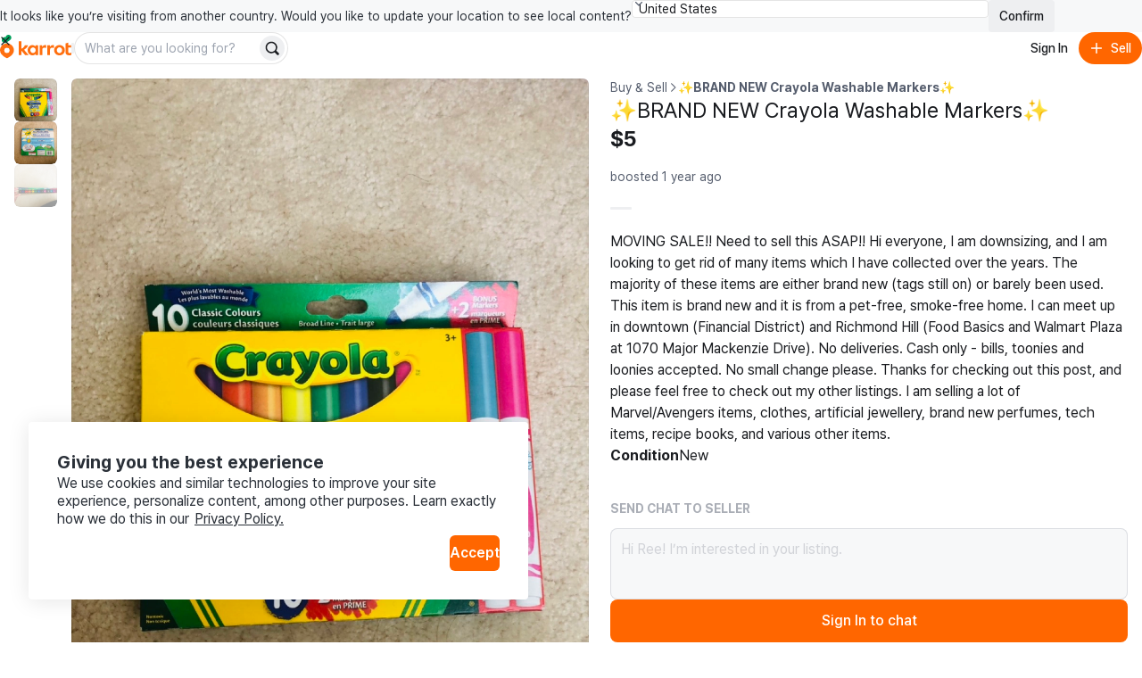

--- FILE ---
content_type: text/css
request_url: https://karrotmarket.com/_remix/utils.css.ts-CKZKMpog.css
body_size: 162
content:
._18k6abl0{margin-left:calc(-1 * var(--carotene-spacing-4));margin-right:calc(-1 * var(--carotene-spacing-4))}._18k6abl1:after{border-radius:inherit;box-shadow:inset 0 0 0 1px #0017580d;content:"";height:100%;left:0;pointer-events:none;position:absolute;top:0;width:100%}._18k6abl2{border-style:solid}._18k6abl3:before{background:linear-gradient(to bottom,var(--carotene-gradient-solid));height:18px;top:0;z-index:1}._18k6abl3:after,._18k6abl3:before{content:"";display:block;pointer-events:none;position:absolute;width:100%}._18k6abl3:after{background:linear-gradient(to top,var(--carotene-gradient-solid));bottom:0;height:16px}@media screen and (min-width:768px){._18k6abl0{margin-left:calc(-1 * var(--carotene-spacing-10));margin-right:calc(-1 * var(--carotene-spacing-10))}}@media screen and (min-width:992px){._18k6abl0{margin-left:calc(-1 * var(--carotene-spacing-16));margin-right:calc(-1 * var(--carotene-spacing-16))}}@media screen and (min-width:1200px){._18k6abl0{margin-left:calc(-1 * var(--carotene-spacing-20));margin-right:calc(-1 * var(--carotene-spacing-20))}}@media screen and (prefers-color-scheme:dark){._18k6abl1:after{box-shadow:inset 0 0 0 1px #ffffff0d}}


--- FILE ---
content_type: text/css
request_url: https://karrotmarket.com/_remix/WhereToMeet-CAjSGijy.css
body_size: 897
content:
.oaesno0{top:calc(60px + var(--rs-unit-x4))}.oaesno1{position:relative;top:0}.oaesno2{margin:var(--rs-unit-x4) var(--rs-unit-x4) 0}.oaesno3{width:100%}.oaesno5{cursor:default;opacity:.4;pointer-events:none}.oaesno6{cursor:pointer;opacity:1;pointer-events:auto}.oaesno7{height:32px;width:32px}.oaesno8{flex:1 1 0;max-width:70%;min-width:280px}.oaesno9{color:var(--rs-color-foreground-neutral);font-size:var(--rs-font-size-featured-2);line-height:var(--rs-line-height-featured-2)}.oaesno9,.oaesnoa{font-weight:var(--rs-font-weight-regular)}.oaesnoa{color:var(--rs-color-foreground-neutral-faded);font-size:var(--rs-font-size-body-3);line-height:var(--rs-line-height-body-3)}.oaesnob{opacity:.5}.oaesnoc{display:flex}.oaesnod{background-color:var(--rs-color-background-page);bottom:0;left:0;padding-block:var(--rs-unit-x4);padding-inline:var(--rs-unit-x4);position:fixed;width:100%;z-index:1}.oaesnoe{color:var(--rs-color-foreground-neutral);flex-shrink:1;font-size:var(--rs-font-size-featured-3);font-weight:var(--rs-font-weight-bold);line-height:var(--rs-line-height-featured-3);overflow:hidden;text-overflow:ellipsis;white-space:nowrap}.oaesnof{column-gap:16px;display:grid;grid-template-columns:repeat(2,1fr);row-gap:20px;width:100%}.oaesnog:nth-child(-n+2){display:flex}.oaesnog:nth-child(n+3){display:none}.oaesnoh{align-self:stretch;display:flex}.oaesnoi{aspect-ratio:1/1;flex:1 1 0;width:0}.oaesnoj{align-items:center;cursor:pointer;display:flex;height:20px;justify-content:center;width:20px}.oaesnok{aspect-ratio:1/1;position:relative;width:100%}.oaesnol{overflow:hidden}.oaesnom,.oaesnon{border-radius:var(--rs-radius-small)}.oaesnon{aspect-ratio:1/1;height:100%;object-fit:cover;width:100%}@media screen and (min-width:576px){.oaesno7{height:48px;width:48px}.oaesnof{grid-template-columns:repeat(3,1fr)}.oaesnog:nth-child(-n+3){display:flex}.oaesnog:nth-child(n+4){display:none}}@media screen and (min-width:768px){.oaesno1{position:sticky;top:calc(60px + var(--rs-unit-x4))}.oaesnod{bottom:0;left:unset;padding-inline:0;position:sticky;z-index:unset}.oaesnof{grid-template-columns:repeat(4,1fr)}.oaesnog:nth-child(-n+4){display:flex}.oaesnog:nth-child(n+5){display:none}}@media screen and (min-width:1024px){.oaesnof{grid-template-columns:repeat(5,1fr)}.oaesnog:nth-child(-n+5){display:flex}.oaesnog:nth-child(n+6){display:none}}._1jwhxo70{overflow:hidden;position:relative;width:100%}._1jwhxo71{display:flex;flex-direction:row;width:100%}._1jwhxo72{aspect-ratio:1/1;cursor:default;flex:0 0 100%;height:100%;min-width:0;object-fit:cover;width:100%}._1jwhxo73{cursor:pointer}._1jwhxo74{border-radius:50%;position:absolute;top:50%;transform:translateY(-50%)}._1jwhxo74:hover{cursor:pointer}._1jwhxo75{left:var(--rs-unit-x2)}._1jwhxo76{display:none}._1jwhxo77{display:block}._1jwhxo78{right:var(--rs-unit-x2)}._1jwhxo79{display:none}._1jwhxo7a{display:block}._1jwhxo7b{color:var(--rs-color-static-white)}._1jwhxo7c{background:linear-gradient(1turn,#00000020,#0000);bottom:0;left:0;right:0}._1jwhxo7d:hover,._1jwhxo7e{cursor:pointer}._1jwhxo7e{background-color:var(--rs-color-background-pagination-button);border-radius:50%;display:block;height:6px;overflow:hidden;text-indent:-99999px;transition:opacity .1s ease-out;width:6px}._1jwhxo7f{background-color:var(--rs-color-static-white)}._1jwhxo7g{height:32px;width:32px}._1jwhxo7h{cursor:default;opacity:.4;pointer-events:none}._1jwhxo7i{cursor:pointer;opacity:1;pointer-events:auto}@media screen and (min-width:576px){._1jwhxo7g{height:48px;width:48px}}.om88qk0{background-color:var(--rs-color-background-informative-faded)}.om88qk1{display:block;margin-inline-end:auto}.om88qk2{margin-inline-end:8px}.om88qk2,.om88qk3{color:var(--rs-color-foreground-informative-contrast)}.om88qk3{white-space:pre-wrap;word-break:break-all}.om88qk4{color:var(--rs-color-foreground-informative-contrast);display:block;margin-top:4px;text-decoration:underline}._1q1jgz60{align-items:center;display:flex;gap:var(--rs-unit-x2);justify-content:space-between;width:100%}


--- FILE ---
content_type: text/css
request_url: https://karrotmarket.com/_remix/StatusBadge-C0zTRd9n.css
body_size: 4
content:
._1f09nri1{background-color:var(--rs-color-background-positive)}._1f09nri1,._1f09nri2{color:var(--rs-color-background-page)}._1f09nri2{background-color:var(--seed-color-palette-gray-700)}


--- FILE ---
content_type: text/javascript
request_url: https://karrotmarket.com/_remix/site-urls-C1jh9OLi.js
body_size: 289
content:

!function(){try{var e="undefined"!=typeof window?window:"undefined"!=typeof global?global:"undefined"!=typeof self?self:{},n=(new e.Error).stack;n&&(e._sentryDebugIds=e._sentryDebugIds||{},e._sentryDebugIds[n]="95d8e4ab-8140-53c9-a63e-8ffc21bc4c58")}catch(e){}}();
import{S as e}from"./utils.css.ts.vanilla-BTuhXuVU.js";const r={BUY_SELL:`/${e.BUY_SELL}/all/`};export{r as g};
//# sourceMappingURL=site-urls-C1jh9OLi.js.map

//# debugId=95d8e4ab-8140-53c9-a63e-8ffc21bc4c58


--- FILE ---
content_type: text/javascript
request_url: https://karrotmarket.com/_remix/verifyAdminUser-DFkkmrLK.js
body_size: 481
content:

!function(){try{var e="undefined"!=typeof window?window:"undefined"!=typeof global?global:"undefined"!=typeof self?self:{},n=(new e.Error).stack;n&&(e._sentryDebugIds=e._sentryDebugIds||{},e._sentryDebugIds[n]="cce11c1a-da28-5392-a647-1bb04f9cf762")}catch(e){}}();
import{K as n}from"./utils.css.ts.vanilla-BTuhXuVU.js";const d=({userNickname:i,stage:r,karrotLocalCountryCode:s})=>s===n.JP?r==="prod"&&i==="キャロ"||r==="alpha"&&i==="しぴ":s===n.CA||s===n.US||s===n.UK?r==="prod"&&["Karrot","karrot"].includes(i)||r==="alpha"&&i==="sophie":!1;export{d as v};
//# sourceMappingURL=verifyAdminUser-DFkkmrLK.js.map

//# debugId=cce11c1a-da28-5392-a647-1bb04f9cf762


--- FILE ---
content_type: text/javascript
request_url: https://karrotmarket.com/_remix/Lightbox-CHlePQNE.js
body_size: 14880
content:

!function(){try{var e="undefined"!=typeof window?window:"undefined"!=typeof global?global:"undefined"!=typeof self?self:{},n=(new e.Error).stack;n&&(e._sentryDebugIds=e._sentryDebugIds||{},e._sentryDebugIds[n]="3b24c3b0-3735-58d2-a886-ccd7bf4e7abc")}catch(e){}}();
import{r as n,j as se,e as dn}from"./constants-BzT1KpGF.js";import{I as fn}from"./IconChevronRightFill-D0hTyOfJ.js";import{I as hn}from"./IconXmarkFill-CpGDJxnU.js";var mn=({size:e=24,...t},r)=>se.jsx("svg",{viewBox:"0 0 24 24",fill:"none",xmlns:"http://www.w3.org/2000/svg","data-seed-icon":"true","data-seed-icon-version":"0.0.23",width:e,height:e,ref:r,...t,children:se.jsx("g",{children:se.jsx("path",{fillRule:"evenodd",clipRule:"evenodd",d:"M16.0689 2.60286C16.526 3.08276 16.5075 3.84233 16.0276 4.29941L7.94 12.0024L16.0276 19.7043C16.5075 20.1614 16.526 20.921 16.069 21.4009C15.6119 21.8808 14.8524 21.8994 14.3724 21.4423L5.37244 12.8715C5.13462 12.645 5.00001 12.3309 5 12.0025C4.99999 11.6741 5.13458 11.36 5.37238 11.1335L14.3724 2.56153C14.8523 2.10445 15.6119 2.12296 16.0689 2.60286Z",fill:"currentColor"})})}),pn=n.forwardRef(mn),vn=pn;const Lt="carousel",St="controller",gn="navigation",En="no-scroll",We="portal",bn="root",yt="toolbar",lt="zoom",Te="loading",De="error",Ae="complete",xn="placeholder",wn=e=>`active-slide-${e}`,Cn="fullsize",Ue="flex_center",Mn="no_scroll",Nt="no_scroll_padding",kt="slide_wrapper",ie="prev",ce="next",at="swipe",de="close",Ot="onPointerDown",Rt="onPointerMove",Tt="onPointerUp",Dt="onPointerLeave",At="onPointerCancel",Xe="onKeyDown",Pn="onKeyUp",Be="onWheel",_n="Escape",In="ArrowLeft",Ln="ArrowRight",Sn="button",$e="icon",zt="contain",ut="cover",Vt="Unknown action type",ee=(...e)=>[...e].filter(t=>!!t).join(" "),Zt="yarl__",O=e=>`${Zt}${e}`,U=e=>`--${Zt}${e}`,ve=(e,t)=>`${e}${t?`_${t}`:""}`,Ye=e=>t=>ve(e,t),yn=(e,t)=>e&&e[t]?e[t]:t,Ke=(...e)=>()=>{e.forEach(t=>{t()})},le=(e,t,r)=>()=>{const o=n.useContext(r);if(!o)throw new Error(`${e} must be used within a ${t}.Provider`);return o},je=()=>typeof window<"u";function Ge(e,t=0){const r=10**t;return Math.round((e+Number.EPSILON)*r)/r}const ge=e=>e.type===void 0||e.type==="image",qe=(e,t)=>e.imageFit===ut||e.imageFit!==zt&&t===ut;function Pe(e){return typeof e=="string"?Number.parseInt(e,10):e}function Ce(e){if(typeof e=="number")return{pixel:e};if(typeof e=="string"){const t=Pe(e);return e.endsWith("%")?{percent:t}:{pixel:t}}return{pixel:0}}function Nn(e,t){const r=Ce(t),o=r.percent!==void 0?e.width/100*r.percent:r.pixel;return{width:Math.max(e.width-2*o,0),height:Math.max(e.height-2*o,0)}}const kn=()=>(je()?window==null?void 0:window.devicePixelRatio:void 0)||1,Ft=(e,t)=>t>0?(e%t+t)%t:0,$t=e=>e.length>0,On=(e,t)=>e[Ft(t,e.length)],He=(e,t)=>$t(e)?On(e,t):void 0;function Rn(e,t,r){if(!r)return e;const{buttons:o,...i}=e,s=o.findIndex(l=>l===t),c=n.isValidElement(r)?n.cloneElement(r,{key:t},null):r;if(s>=0){const l=[...o];return l.splice(s,1,c),{buttons:l,...i}}return{buttons:[c,...o],...i}}function Tn(e,t,r=0){return Math.min(e.preload,Math.max(e.finite?t.length-1:Math.floor(t.length/2),r))}const ue={open:!1,close:()=>{},index:0,slides:[],render:{},plugins:[],toolbar:{buttons:[de]},labels:{},animation:{fade:250,swipe:500,easing:{fade:"ease",swipe:"ease-out",navigation:"ease-in-out"}},carousel:{finite:!1,preload:2,padding:"16px",spacing:"30%",imageFit:zt,imageProps:{}},controller:{ref:null,focus:!0,aria:!1,touchAction:"none",closeOnPullUp:!1,closeOnPullDown:!1,closeOnBackdropClick:!1},portal:{},noScroll:{disabled:!1},on:{},styles:{},className:""};function ne(e,t){return{name:e,component:t}}function F(e,t){return{module:e,children:t}}function Ht(e,t,r){return e.module.name===t?r(e):e.children?[F(e.module,e.children.flatMap(o=>{var i;return(i=Ht(o,t,r))!==null&&i!==void 0?i:[]}))]:[e]}function ae(e,t,r){return e.flatMap(o=>{var i;return(i=Ht(o,t,r))!==null&&i!==void 0?i:[]})}function Dn(e,t=[],r=[]){let o=e;const i=m=>{const d=[...o];for(;d.length>0;){const v=d.pop();if((v==null?void 0:v.module.name)===m)return!0;v!=null&&v.children&&d.push(...v.children)}return!1},s=(m,d)=>{if(m===""){o=[F(d,o)];return}o=ae(o,m,v=>[F(d,[v])])},c=(m,d)=>{o=ae(o,m,v=>[F(v.module,[F(d,v.children)])])},l=(m,d,v)=>{o=ae(o,m,b=>{var I;return[F(b.module,[...v?[F(d)]:[],...(I=b.children)!==null&&I!==void 0?I:[],...v?[]:[F(d)]])]})},u=(m,d,v)=>{o=ae(o,m,b=>[...v?[F(d)]:[],b,...v?[]:[F(d)]])},a=m=>{c(St,m)},p=(m,d)=>{o=ae(o,m,v=>[F(d,v.children)])},f=m=>{o=ae(o,m,d=>d.children)},E=m=>{r.push(m)};return t.forEach(m=>{m({contains:i,addParent:s,append:c,addChild:l,addSibling:u,addModule:a,replace:p,remove:f,augment:E})}),{config:o,augmentation:m=>r.reduce((d,v)=>v(d),m)}}const Wt=n.createContext(null),_e=le("useEvents","EventsContext",Wt);function An({children:e}){const[t]=n.useState({});n.useEffect(()=>()=>{Object.keys(t).forEach(o=>delete t[o])},[t]);const r=n.useMemo(()=>{const o=(c,l)=>{var u;(u=t[c])===null||u===void 0||u.splice(0,t[c].length,...t[c].filter(a=>a!==l))};return{publish:(...[c,l])=>{var u;(u=t[c])===null||u===void 0||u.forEach(a=>a(l))},subscribe:(c,l)=>(t[c]||(t[c]=[]),t[c].push(l),()=>o(c,l)),unsubscribe:o}},[t]);return n.createElement(Wt.Provider,{value:r},e)}const Ut=n.createContext(null),K=le("useLightboxProps","LightboxPropsContext",Ut);function zn({children:e,...t}){return n.createElement(Ut.Provider,{value:t},e)}const Xt=n.createContext(null),oe=le("useLightboxState","LightboxStateContext",Xt),Bt=n.createContext(null),Vn=le("useLightboxDispatch","LightboxDispatchContext",Bt);function Zn(e,t){switch(t.type){case"swipe":{const{slides:r}=e,o=(t==null?void 0:t.increment)||0,i=e.globalIndex+o,s=Ft(i,r.length),c=He(r,s),l=o||t.duration?{increment:o,duration:t.duration,easing:t.easing}:void 0;return{slides:r,currentIndex:s,globalIndex:i,currentSlide:c,animation:l}}case"update":return t.slides!==e.slides||t.index!==e.currentIndex?{slides:t.slides,currentIndex:t.index,globalIndex:t.index,currentSlide:He(t.slides,t.index)}:e;default:throw new Error(Vt)}}function Fn({slides:e,index:t,children:r}){const[o,i]=n.useReducer(Zn,{slides:e,currentIndex:t,globalIndex:t,currentSlide:He(e,t)});n.useEffect(()=>{i({type:"update",slides:e,index:t})},[e,t]);const s=n.useMemo(()=>({...o,state:o,dispatch:i}),[o,i]);return n.createElement(Bt.Provider,{value:i},n.createElement(Xt.Provider,{value:s},r))}const Yt=n.createContext(null),Ie=le("useTimeouts","TimeoutsContext",Yt);function $n({children:e}){const[t]=n.useState([]);n.useEffect(()=>()=>{t.forEach(o=>window.clearTimeout(o)),t.splice(0,t.length)},[t]);const r=n.useMemo(()=>{const o=c=>{t.splice(0,t.length,...t.filter(l=>l!==c))};return{setTimeout:(c,l)=>{const u=window.setTimeout(()=>{o(u),c()},l);return t.push(u),u},clearTimeout:c=>{c!==void 0&&(o(c),window.clearTimeout(c))}}},[t]);return n.createElement(Yt.Provider,{value:r},e)}const Qe=n.forwardRef(function({label:t,className:r,icon:o,renderIcon:i,onClick:s,style:c,...l},u){const{styles:a,labels:p}=K();return n.createElement("button",{ref:u,type:"button","aria-label":yn(p,t),className:ee(O(Sn),r),onClick:s,style:{...c,...a.button},...l},i?i():n.createElement(o,{className:O($e),style:a.icon}))});function Kt(e,t){const r=o=>n.createElement("svg",{xmlns:"http://www.w3.org/2000/svg",viewBox:"0 0 24 24",width:"24",height:"24","aria-hidden":"true",focusable:"false",...o},t);return r.displayName=e,r}function $(e,t){return Kt(e,n.createElement("g",{fill:"currentColor"},n.createElement("path",{d:"M0 0h24v24H0z",fill:"none"}),t))}function jt(e,t){return Kt(e,n.createElement(n.Fragment,null,n.createElement("defs",null,n.createElement("mask",{id:"strike"},n.createElement("path",{d:"M0 0h24v24H0z",fill:"white"}),n.createElement("path",{d:"M0 0L24 24",stroke:"black",strokeWidth:4}))),n.createElement("path",{d:"M0.70707 2.121320L21.878680 23.292883",stroke:"currentColor",strokeWidth:2}),n.createElement("g",{fill:"currentColor",mask:"url(#strike)"},n.createElement("path",{d:"M0 0h24v24H0z",fill:"none"}),t)))}const Hn=$("Close",n.createElement("path",{d:"M19 6.41L17.59 5 12 10.59 6.41 5 5 6.41 10.59 12 5 17.59 6.41 19 12 13.41 17.59 19 19 17.59 13.41 12z"})),Wn=$("Previous",n.createElement("path",{d:"M15.41 7.41L14 6l-6 6 6 6 1.41-1.41L10.83 12z"})),Un=$("Next",n.createElement("path",{d:"M10 6L8.59 7.41 13.17 12l-4.58 4.59L10 18l6-6z"})),Xn=$("Loading",n.createElement(n.Fragment,null,Array.from({length:8}).map((e,t,r)=>n.createElement("line",{key:t,x1:"12",y1:"6.5",x2:"12",y2:"1.8",strokeLinecap:"round",strokeWidth:"2.6",stroke:"currentColor",strokeOpacity:1/r.length*(t+1),transform:`rotate(${360/r.length*t}, 12, 12)`})))),Bn=$("Error",n.createElement("path",{d:"M21.9,21.9l-8.49-8.49l0,0L3.59,3.59l0,0L2.1,2.1L0.69,3.51L3,5.83V19c0,1.1,0.9,2,2,2h13.17l2.31,2.31L21.9,21.9z M5,18 l3.5-4.5l2.5,3.01L12.17,15l3,3H5z M21,18.17L5.83,3H19c1.1,0,2,0.9,2,2V18.17z"})),G=je()?n.useLayoutEffect:n.useEffect;function Je(){const[e,t]=n.useState(!1);return n.useEffect(()=>{var r,o;const i=(r=window.matchMedia)===null||r===void 0?void 0:r.call(window,"(prefers-reduced-motion: reduce)");t(i==null?void 0:i.matches);const s=c=>t(c.matches);return(o=i==null?void 0:i.addEventListener)===null||o===void 0||o.call(i,"change",s),()=>{var c;return(c=i==null?void 0:i.removeEventListener)===null||c===void 0?void 0:c.call(i,"change",s)}},[]),e}function Yn(e){let t=0,r=0,o=0;const s=window.getComputedStyle(e).transform.match(/matrix.*\((.+)\)/);if(s){const c=s[1].split(",").map(Pe);c.length===6?(t=c[4],r=c[5]):c.length===16&&(t=c[12],r=c[13],o=c[14])}return{x:t,y:r,z:o}}function dt(e,t){const r=n.useRef(),o=n.useRef(),i=Je();return G(()=>{var s,c,l;if(e.current&&r.current!==void 0&&!i){const{keyframes:u,duration:a,easing:p,onfinish:f}=t(r.current,e.current.getBoundingClientRect(),Yn(e.current))||{};if(u&&a){(s=o.current)===null||s===void 0||s.cancel(),o.current=void 0;try{o.current=(l=(c=e.current).animate)===null||l===void 0?void 0:l.call(c,u,{duration:a,easing:p})}catch(E){console.error(E)}o.current&&(o.current.onfinish=()=>{o.current=void 0,f==null||f()})}}r.current=void 0}),{prepareAnimation:s=>{r.current=s},isAnimationPlaying:()=>{var s;return((s=o.current)===null||s===void 0?void 0:s.playState)==="running"}}}function Gt(){const e=n.useRef(null),t=n.useRef(),[r,o]=n.useState();return{setContainerRef:n.useCallback(s=>{e.current=s,t.current&&(t.current.disconnect(),t.current=void 0);const c=()=>{if(s){const l=window.getComputedStyle(s),u=a=>parseFloat(a)||0;o({width:Math.round(s.clientWidth-u(l.paddingLeft)-u(l.paddingRight)),height:Math.round(s.clientHeight-u(l.paddingTop)-u(l.paddingBottom))})}else o(void 0)};c(),s&&typeof ResizeObserver<"u"&&(t.current=new ResizeObserver(c),t.current.observe(s))},[]),containerRef:e,containerRect:r}}function we(){const e=n.useRef(),{setTimeout:t,clearTimeout:r}=Ie();return n.useCallback((o,i)=>{r(e.current),e.current=t(o,i>0?i:0)},[t,r])}function R(e){const t=n.useRef(e);return G(()=>{t.current=e}),n.useCallback((...r)=>{var o;return(o=t.current)===null||o===void 0?void 0:o.call(t,...r)},[])}function ft(e,t){typeof e=="function"?e(t):e&&(e.current=t)}function ht(e,t){return n.useMemo(()=>e==null&&t==null?null:r=>{ft(e,r),ft(t,r)},[e,t])}function Kn(e,t=!1){const r=n.useRef();G(()=>{t&&r.current&&(r.current=!1,e())},[t,e]);const o=n.useCallback(()=>{r.current=!0},[]),i=n.useCallback(()=>{r.current=!1},[]);return{onFocus:o,onBlur:i}}function et(){const[e,t]=n.useState(!1);return G(()=>{t(window.getComputedStyle(window.document.documentElement).direction==="rtl")},[]),e}function jn(){const[e]=n.useState({}),t=n.useCallback((i,s)=>{var c;(c=e[i])===null||c===void 0||c.forEach(l=>{s.isPropagationStopped()||l(s)})},[e]),r=n.useMemo(()=>({onPointerDown:i=>t(Ot,i),onPointerMove:i=>t(Rt,i),onPointerUp:i=>t(Tt,i),onPointerLeave:i=>t(Dt,i),onPointerCancel:i=>t(At,i),onKeyDown:i=>t(Xe,i),onKeyUp:i=>t(Pn,i),onWheel:i=>t(Be,i)}),[t]),o=n.useCallback((i,s)=>(e[i]||(e[i]=[]),e[i].unshift(s),()=>{const c=e[i];c&&c.splice(0,c.length,...c.filter(l=>l!==s))}),[e]);return{registerSensors:r,subscribeSensors:o}}function mt(e,t){const r=n.useRef(0),o=we(),i=R((...s)=>{r.current=Date.now(),e(s)});return n.useCallback((...s)=>{o(()=>{i(s)},t-(Date.now()-r.current))},[t,i,o])}const ze=Ye("slide"),Ve=Ye("slide_image");function Me({slide:e,offset:t,render:r,rect:o,imageFit:i,imageProps:s,onClick:c,onLoad:l,style:u}){var a,p,f,E,m,d,v;const[b,I]=n.useState(Te),{publish:P}=_e(),{setTimeout:S}=Ie(),L=n.useRef(null);n.useEffect(()=>{t===0&&P(wn(b))},[t,b,P]);const C=R(k=>{("decode"in k?k.decode():Promise.resolve()).catch(()=>{}).then(()=>{k.parentNode&&(I(Ae),S(()=>{l==null||l(k)},0))})}),_=n.useCallback(k=>{L.current=k,k!=null&&k.complete&&C(k)},[C]),y=n.useCallback(k=>{C(k.currentTarget)},[C]),z=n.useCallback(()=>{I(De)},[]),M=qe(e,i),w=(k,B)=>Number.isFinite(k)?k:B,x=w(Math.max(...((p=(a=e.srcSet)===null||a===void 0?void 0:a.map(k=>k.width))!==null&&p!==void 0?p:[]).concat(e.width?[e.width]:[]).filter(Boolean)),((f=L.current)===null||f===void 0?void 0:f.naturalWidth)||0),V=w(Math.max(...((m=(E=e.srcSet)===null||E===void 0?void 0:E.map(k=>k.height))!==null&&m!==void 0?m:[]).concat(e.height?[e.height]:[]).filter(Boolean)),((d=L.current)===null||d===void 0?void 0:d.naturalHeight)||0),h=x&&V?{maxWidth:`min(${x}px, 100%)`,maxHeight:`min(${V}px, 100%)`}:{maxWidth:"100%",maxHeight:"100%"},N=(v=e.srcSet)===null||v===void 0?void 0:v.sort((k,B)=>k.width-B.width).map(k=>`${k.src} ${k.width}w`).join(", "),T=()=>o&&!M&&e.width&&e.height?o.height/e.height*e.width:Number.MAX_VALUE,A=N&&o&&je()?`${Math.round(Math.min(T(),o.width))}px`:void 0,{style:Z,className:X,...q}=s||{};return n.createElement(n.Fragment,null,n.createElement("img",{ref:_,onLoad:y,onError:z,onClick:c,draggable:!1,className:ee(O(Ve()),M&&O(Ve("cover")),b!==Ae&&O(Ve("loading")),X),style:{...h,...u,...Z},...q,alt:e.alt,sizes:A,srcSet:N,src:e.src}),b!==Ae&&n.createElement("div",{className:O(ze(xn))},b===Te&&(r!=null&&r.iconLoading?r.iconLoading():n.createElement(Xn,{className:ee(O($e),O(ze(Te)))})),b===De&&(r!=null&&r.iconError?r.iconError():n.createElement(Bn,{className:ee(O($e),O(ze(De)))}))))}var H;(function(e){e[e.NONE=0]="NONE",e[e.SWIPE=1]="SWIPE",e[e.PULL=2]="PULL",e[e.ANIMATION=3]="ANIMATION"})(H||(H={}));function qt(e,t,r,o,i){n.useEffect(()=>i?()=>{}:Ke(e(Ot,t),e(Rt,r),e(Tt,o),e(Dt,o),e(At,o)),[e,t,r,o,i])}var j;(function(e){e[e.NONE=0]="NONE",e[e.SWIPE=1]="SWIPE",e[e.PULL=2]="PULL"})(j||(j={}));const Ze=30;function Gn(e,t,r,o,i,s,c,l,u,a,p,f,E,m){const d=n.useRef(0),v=n.useRef([]),b=n.useRef(),I=n.useRef(0),P=n.useRef(j.NONE),S=n.useCallback(M=>{b.current===M.pointerId&&(b.current=void 0,P.current=j.NONE);const w=v.current;w.splice(0,w.length,...w.filter(x=>x.pointerId!==M.pointerId))},[]),L=n.useCallback(M=>{S(M),M.persist(),v.current.push(M)},[S]),C=R(M=>{L(M)}),_=(M,w)=>a&&M>w||u&&M<-w,y=R(M=>{if(v.current.find(w=>w.pointerId===M.pointerId)&&b.current===M.pointerId){const w=Date.now()-I.current,x=d.current;P.current===j.SWIPE?Math.abs(x)>.3*r||Math.abs(x)>5&&w<o?c(x,w):l(x):P.current===j.PULL&&(_(x,2*Ze)?E(x,w):m(x)),d.current=0,P.current=j.NONE}S(M)}),z=R(M=>{const w=v.current.find(x=>x.pointerId===M.pointerId);if(w){const x=b.current===M.pointerId;if(M.buttons===0){x&&d.current!==0?y(M):S(w);return}const V=M.clientX-w.clientX,h=M.clientY-w.clientY;if(b.current===void 0){const N=T=>{L(M),b.current=M.pointerId,I.current=Date.now(),P.current=T};Math.abs(V)>Math.abs(h)&&Math.abs(V)>Ze&&t(V)?(N(j.SWIPE),i()):Math.abs(h)>Math.abs(V)&&_(h,Ze)&&(N(j.PULL),p())}else x&&(P.current===j.SWIPE?(d.current=V,s(V)):P.current===j.PULL&&(d.current=h,f(h)))}});qt(e,C,z,y)}const pt="wheel";function vt(e){(Math.abs(e.deltaX)>Math.abs(e.deltaY)||e.ctrlKey)&&e.preventDefault()}function qn(){const e=n.useRef(null);return n.useCallback(t=>{var r;t?t.addEventListener(pt,vt,{passive:!1}):(r=e.current)===null||r===void 0||r.removeEventListener(pt,vt),e.current=t},[])}function Qn(e,t,r,o,i,s,c,l,u){const a=n.useRef(0),p=n.useRef(0),f=n.useRef(),E=n.useRef(),m=n.useRef(0),d=n.useRef(0),{setTimeout:v,clearTimeout:b}=Ie(),I=n.useCallback(()=>{f.current&&(b(f.current),f.current=void 0)},[b]),P=n.useCallback(()=>{E.current&&(b(E.current),E.current=void 0)},[b]),S=R(()=>{e!==H.SWIPE&&(a.current=0,d.current=0,I(),P())});n.useEffect(S,[e,S]);const L=R(_=>{E.current=void 0,a.current===_&&u(a.current)}),C=R(_=>{if(!_.ctrlKey&&!(Math.abs(_.deltaY)>Math.abs(_.deltaX)))if(e===H.NONE){if(Math.abs(_.deltaX)<=1.2*Math.abs(m.current)){m.current=_.deltaX;return}if(!r(-_.deltaX))return;if(p.current+=_.deltaX,I(),Math.abs(p.current)>30)p.current=0,m.current=0,d.current=Date.now(),s();else{const y=p.current;f.current=v(()=>{f.current=void 0,y===p.current&&(p.current=0)},i)}}else if(e===H.SWIPE){let y=a.current-_.deltaX;if(y=Math.min(Math.abs(y),o)*Math.sign(y),a.current=y,c(y),P(),Math.abs(y)>.2*o){m.current=_.deltaX,l(y,Date.now()-d.current);return}E.current=v(()=>L(y),2*i)}else m.current=_.deltaX});n.useEffect(()=>t(Be,C),[t,C])}const gt=Ye("container"),Qt=n.createContext(null),te=le("useController","ControllerContext",Qt);function Jn({children:e,...t}){var r;const{carousel:o,animation:i,controller:s,on:c,styles:l,render:u}=t,[a,p]=n.useState(),f=oe(),E=Vn(),[m,d]=n.useState(H.NONE),v=n.useRef(0),b=n.useRef(0),I=n.useRef(1),{registerSensors:P,subscribeSensors:S}=jn(),{subscribe:L,publish:C}=_e(),_=we(),y=we(),z=we(),{containerRef:M,setContainerRef:w,containerRect:x}=Gt(),V=ht(qn(),w),h=n.useRef(null),N=ht(h,void 0),T=et(),A=g=>(T?-1:1)*(typeof g=="number"?g:1),Z=R(()=>{var g;return(g=M.current)===null||g===void 0?void 0:g.focus()}),X=R(()=>t),q=R(()=>f),k=n.useCallback(g=>C(ie,g),[C]),B=n.useCallback(g=>C(ce,g),[C]),fe=n.useCallback(()=>C(de),[C]),Se=g=>!(o.finite&&(A(g)>0&&f.currentIndex===0||A(g)<0&&f.currentIndex===f.slides.length-1)),nt=g=>{var D;v.current=g,(D=M.current)===null||D===void 0||D.style.setProperty(U("swipe_offset"),`${Math.round(g)}px`)},{closeOnPullUp:ye,closeOnPullDown:Ee}=s,Ne=g=>{var D,W;b.current=g,I.current=(()=>{const me=Ee&&g>0?g:ye&&g<0?-g:0;return Math.min(Math.max(Ge(1-me/60*(1-.5),2),.5),1)})(),(D=M.current)===null||D===void 0||D.style.setProperty(U("pull_offset"),`${Math.round(g)}px`),(W=M.current)===null||W===void 0||W.style.setProperty(U("pull_opacity"),`${I.current}`)},{prepareAnimation:cn}=dt(h,(g,D,W)=>{if(h.current&&x)return{keyframes:[{transform:`translate(0, ${g.rect.y-D.y+W.y}px)`,opacity:g.opacity},{transform:"translate(0, 0)",opacity:1}],duration:g.duration,easing:i.easing.fade}}),ot=(g,D)=>{if(ye||Ee){Ne(g);let W=0;h.current&&(W=i.fade*(D?2:1),cn({rect:h.current.getBoundingClientRect(),opacity:I.current,duration:W})),z(()=>{Ne(0),d(H.NONE)},W),d(H.ANIMATION),D||fe()}},{prepareAnimation:sn,isAnimationPlaying:ln}=dt(h,(g,D,W)=>{var Q;if(h.current&&x&&(!((Q=f.animation)===null||Q===void 0)&&Q.duration)){const Y=Ce(o.spacing),me=(Y.percent?Y.percent*x.width/100:Y.pixel)||0;return{keyframes:[{transform:`translate(${A(f.globalIndex-g.index)*(x.width+me)+g.rect.x-D.x+W.x}px, 0)`},{transform:"translate(0, 0)"}],duration:f.animation.duration,easing:f.animation.easing}}}),he=R(g=>{var D,W;const Q=g.offset||0,Y=Q?i.swipe:(D=i.navigation)!==null&&D!==void 0?D:i.swipe,me=!Q&&!ln()?i.easing.navigation:i.easing.swipe;let{direction:be}=g;const xe=(W=g.count)!==null&&W!==void 0?W:1;let ke=H.ANIMATION,J=Y*xe;if(!be){const pe=x==null?void 0:x.width,st=g.duration||0,Re=pe?Y/pe*Math.abs(Q):Y;xe!==0?(st<Re?J=J/Re*Math.max(st,Re/5):pe&&(J=Y/pe*(pe-Math.abs(Q))),be=A(Q)>0?ie:ce):J=Y/2}let Oe=0;be===ie?Se(A(1))?Oe=-xe:(ke=H.NONE,J=Y):be===ce&&(Se(A(-1))?Oe=xe:(ke=H.NONE,J=Y)),J=Math.round(J),y(()=>{nt(0),d(H.NONE)},J),h.current&&sn({rect:h.current.getBoundingClientRect(),index:f.globalIndex}),d(ke),C(at,{type:"swipe",increment:Oe,duration:J,easing:me})});n.useEffect(()=>{var g,D;!((g=f.animation)===null||g===void 0)&&g.increment&&(!((D=f.animation)===null||D===void 0)&&D.duration)&&_(()=>E({type:"swipe",increment:0}),f.animation.duration)},[f.animation,E,_]);const rt=[S,Se,(x==null?void 0:x.width)||0,i.swipe,()=>d(H.SWIPE),g=>nt(g),(g,D)=>he({offset:g,duration:D,count:1}),g=>he({offset:g,count:0})],an=[()=>{Ee&&d(H.PULL)},g=>Ne(g),g=>ot(g),g=>ot(g,!0)];Gn(...rt,ye,Ee,...an),Qn(m,...rt);const it=R(()=>{s.focus&&document.querySelector(`.${O(We)} .${O(gt())}`)&&Z()});n.useEffect(it,[it]);const ct=R(()=>{var g;(g=c.view)===null||g===void 0||g.call(c,{index:f.currentIndex})});n.useEffect(ct,[f.globalIndex,ct]),n.useEffect(()=>Ke(L(ie,g=>he({direction:ie,...g})),L(ce,g=>he({direction:ce,...g})),L(at,g=>E(g))),[L,he,E]);const un=n.useMemo(()=>({prev:k,next:B,close:fe,focus:Z,slideRect:x?Nn(x,o.padding):{width:0,height:0},containerRect:x||{width:0,height:0},subscribeSensors:S,containerRef:M,setCarouselRef:N,toolbarWidth:a,setToolbarWidth:p}),[k,B,fe,Z,S,x,M,N,a,p,o.padding]);return n.useImperativeHandle(s.ref,()=>({prev:k,next:B,close:fe,focus:Z,getLightboxProps:X,getLightboxState:q}),[k,B,fe,Z,X,q]),n.createElement("div",{ref:V,className:ee(O(gt()),O(Ue)),style:{...m===H.SWIPE?{[U("swipe_offset")]:`${Math.round(v.current)}px`}:null,...m===H.PULL?{[U("pull_offset")]:`${Math.round(b.current)}px`,[U("pull_opacity")]:`${I.current}`}:null,...s.touchAction!=="none"?{[U("controller_touch_action")]:s.touchAction}:null,...l.container},...s.aria?{role:"presentation","aria-live":"polite"}:null,tabIndex:-1,...P},x&&n.createElement(Qt.Provider,{value:un},e,(r=u.controls)===null||r===void 0?void 0:r.call(u)))}const eo=ne(St,Jn);function re(e){return ve(Lt,e)}function Et(e){return ve("slide",e)}function Fe({slide:e,offset:t}){const r=n.useRef(null),{currentIndex:o}=oe(),{slideRect:i,close:s}=te(),{render:c,carousel:{imageFit:l,imageProps:u},on:{click:a},controller:{closeOnBackdropClick:p},styles:{slide:f}}=K(),E=()=>{var d,v,b,I;let P=(d=c.slide)===null||d===void 0?void 0:d.call(c,{slide:e,offset:t,rect:i});return!P&&ge(e)&&(P=n.createElement(Me,{slide:e,offset:t,render:c,rect:i,imageFit:l,imageProps:u,onClick:t===0?()=>a==null?void 0:a({index:o}):void 0})),P?n.createElement(n.Fragment,null,(v=c.slideHeader)===null||v===void 0?void 0:v.call(c,{slide:e}),((b=c.slideContainer)!==null&&b!==void 0?b:({children:S})=>S)({slide:e,children:P}),(I=c.slideFooter)===null||I===void 0?void 0:I.call(c,{slide:e})):null},m=d=>{const v=r.current,b=d.target instanceof HTMLElement?d.target:void 0;p&&b&&v&&(b===v||Array.from(v.children).find(I=>I===b)&&b.classList.contains(O(kt)))&&s()};return n.createElement("div",{ref:r,className:ee(O(Et()),t===0&&O(Et("current")),O(Ue)),onClick:m,style:f},E())}function bt(){const e=K().styles.slide;return n.createElement("div",{className:O("slide"),style:e})}function to({carousel:e}){const{slides:t,currentIndex:r,globalIndex:o}=oe(),{setCarouselRef:i}=te(),s=Ce(e.spacing),c=Ce(e.padding),l=[],u=Tn(e,t,1);if($t(t)){for(let a=r-u;a<r;a+=1){const p=o+a-r;l.push(!e.finite||a>=0?n.createElement(Fe,{key:p,slide:t[(a+u*t.length)%t.length],offset:a-r}):n.createElement(bt,{key:p}))}l.push(n.createElement(Fe,{key:o,slide:t[r],offset:0}));for(let a=r+1;a<=r+u;a+=1){const p=o+a-r;l.push(!e.finite||a<=t.length-1?n.createElement(Fe,{key:p,slide:t[a%t.length],offset:a-r}):n.createElement(bt,{key:p}))}}return n.createElement("div",{ref:i,className:ee(O(re()),l.length>0&&O(re("with_slides"))),style:{[`${U(re("slides_count"))}`]:l.length,[`${U(re("spacing_px"))}`]:s.pixel||0,[`${U(re("spacing_percent"))}`]:s.percent||0,[`${U(re("padding_px"))}`]:c.pixel||0,[`${U(re("padding_percent"))}`]:c.percent||0}},l)}const no=ne(Lt,to);function Jt(){const{carousel:e}=K(),{slides:t,currentIndex:r}=oe(),o=t.length===0||e.finite&&r===0,i=t.length===0||e.finite&&r===t.length-1;return{prevDisabled:o,nextDisabled:i}}function oo(e){var t;const r=et(),{publish:o}=_e(),{animation:i}=K(),{prevDisabled:s,nextDisabled:c}=Jt(),l=((t=i.navigation)!==null&&t!==void 0?t:i.swipe)/2,u=mt(()=>o(ie),l),a=mt(()=>o(ce),l),p=R(f=>{switch(f.key){case _n:o(de);break;case In:(r?c:s)||(r?a:u)();break;case Ln:(r?s:c)||(r?u:a)();break}});n.useEffect(()=>e(Xe,p),[e,p])}function xt({label:e,icon:t,renderIcon:r,action:o,onClick:i,disabled:s,style:c}){return n.createElement(Qe,{label:e,icon:t,renderIcon:r,className:O(`navigation_${o}`),disabled:s,onClick:i,style:c,...Kn(te().focus,s)})}function ro({render:{buttonPrev:e,buttonNext:t,iconPrev:r,iconNext:o},styles:i}){const{prev:s,next:c,subscribeSensors:l}=te(),{prevDisabled:u,nextDisabled:a}=Jt();return oo(l),n.createElement(n.Fragment,null,e?e():n.createElement(xt,{label:"Previous",action:ie,icon:Wn,renderIcon:r,style:i.navigationPrev,disabled:u,onClick:s}),t?t():n.createElement(xt,{label:"Next",action:ce,icon:Un,renderIcon:o,style:i.navigationNext,disabled:a,onClick:c}))}const io=ne(gn,ro),wt=O(Mn),co=O(Nt);function so(e){return"style"in e}function Ct(e,t,r){const o=window.getComputedStyle(e),i=r?"padding-left":"padding-right",s=r?o.paddingLeft:o.paddingRight,c=e.style.getPropertyValue(i);return e.style.setProperty(i,`${(Pe(s)||0)+t}px`),()=>{c?e.style.setProperty(i,c):e.style.removeProperty(i)}}function lo({noScroll:{disabled:e},children:t}){const r=et();return G(()=>{if(e)return()=>{};const o=[],{body:i,documentElement:s}=document,c=Math.round(window.innerWidth-s.clientWidth);if(c>0){o.push(Ct(i,c,r));const l=i.getElementsByTagName("*");for(let u=0;u<l.length;u+=1){const a=l[u];so(a)&&window.getComputedStyle(a).getPropertyValue("position")==="fixed"&&!a.classList.contains(co)&&o.push(Ct(a,c,r))}}return i.classList.add(wt),()=>{i.classList.remove(wt),o.forEach(l=>l())}},[r,e]),n.createElement(n.Fragment,null,t)}const ao=ne(En,lo);function Mt(e){return ve(We,e)}function Pt(e,t,r){const o=e.getAttribute(t);return e.setAttribute(t,r),()=>{o?e.setAttribute(t,o):e.removeAttribute(t)}}function uo({children:e,animation:t,styles:r,className:o,on:i,portal:s,close:c}){const[l,u]=n.useState(!1),[a,p]=n.useState(!1),f=n.useRef([]),E=n.useRef(null),{setTimeout:m}=Ie(),{subscribe:d}=_e(),b=Je()?0:t.fade;n.useEffect(()=>(u(!0),()=>{u(!1),p(!1)}),[]);const I=R(()=>{f.current.forEach(C=>C()),f.current=[]}),P=R(()=>{var C;p(!1),I(),(C=i.exiting)===null||C===void 0||C.call(i),m(()=>{var _;(_=i.exited)===null||_===void 0||_.call(i),c()},b)});n.useEffect(()=>d(de,P),[d,P]);const S=R(C=>{var _,y,z;C.scrollTop,p(!0),(_=i.entering)===null||_===void 0||_.call(i);const M=(z=(y=C.parentNode)===null||y===void 0?void 0:y.children)!==null&&z!==void 0?z:[];for(let w=0;w<M.length;w+=1){const x=M[w];["TEMPLATE","SCRIPT","STYLE"].indexOf(x.tagName)===-1&&x!==C&&(f.current.push(Pt(x,"inert","true")),f.current.push(Pt(x,"aria-hidden","true")))}f.current.push(()=>{var w,x;(x=(w=E.current)===null||w===void 0?void 0:w.focus)===null||x===void 0||x.call(w)}),m(()=>{var w;(w=i.entered)===null||w===void 0||w.call(i)},b)}),L=n.useCallback(C=>{C?S(C):I()},[S,I]);return l?dn.createPortal(n.createElement("div",{ref:L,className:ee(o,O("root"),O(Mt()),O(Nt),a&&O(Mt("open"))),role:"presentation","aria-live":"polite",style:{...t.fade!==ue.animation.fade?{[U("fade_animation_duration")]:`${b}ms`}:null,...t.easing.fade!==ue.animation.easing.fade?{[U("fade_animation_timing_function")]:t.easing.fade}:null,...r.root},onFocus:C=>{E.current||(E.current=C.relatedTarget)}},e),s.root||document.body):null}const fo=ne(We,uo);function ho({children:e}){return n.createElement(n.Fragment,null,e)}const mo=ne(bn,ho);function po(e){return ve(yt,e)}function vo({toolbar:{buttons:e},render:{buttonClose:t,iconClose:r},styles:o}){const{close:i,setToolbarWidth:s}=te(),{setContainerRef:c,containerRect:l}=Gt();G(()=>{s(l==null?void 0:l.width)},[s,l==null?void 0:l.width]);const u=()=>t?t():n.createElement(Qe,{key:de,label:"Close",icon:Hn,renderIcon:r,onClick:i});return n.createElement("div",{ref:c,style:o.toolbar,className:O(po())},e==null?void 0:e.map(a=>a===de?u():a))}const go=ne(yt,vo);function en(e,t){var r;return n.createElement(e.module.component,{key:e.module.name,...t},(r=e.children)===null||r===void 0?void 0:r.map(o=>en(o,t)))}function Eo(e,t={}){const{easing:r,...o}=e,{easing:i,...s}=t;return{easing:{...r,...i},...o,...s}}function bo({carousel:e,animation:t,render:r,toolbar:o,controller:i,noScroll:s,on:c,plugins:l,slides:u,index:a,...p}){const{animation:f,carousel:E,render:m,toolbar:d,controller:v,noScroll:b,on:I,slides:P,index:S,plugins:L,...C}=ue,{config:_,augmentation:y}=Dn([F(fo,[F(ao,[F(eo,[F(no),F(go),F(io)])])])],l||L),z=y({animation:Eo(f,t),carousel:{...E,...e},render:{...m,...r},toolbar:{...d,...o},controller:{...v,...i},noScroll:{...b,...s},on:{...I,...c},...C,...p});return z.open?n.createElement(zn,{...z},n.createElement(Fn,{slides:u||P,index:Pe(a||S)},n.createElement($n,null,n.createElement(An,null,en(F(mo,_),z))))):null}n.createContext(null);const tn=()=>n.createElement(n.Fragment,null,n.createElement("path",{strokeWidth:2,stroke:"currentColor",strokeLinejoin:"round",fill:"none",d:"M3 5l18 0l0 14l-18 0l0-14z"}),n.createElement("path",{d:"M7 15h3c.55 0 1-.45 1-1v-1H9.5v.5h-2v-3h2v.5H11v-1c0-.55-.45-1-1-1H7c-.55 0-1 .45-1 1v4c0 .55.45 1 1 1zm7 0h3c.55 0 1-.45 1-1v-1h-1.5v.5h-2v-3h2v.5H18v-1c0-.55-.45-1-1-1h-3c-.55 0-1 .45-1 1v4c0 .55.45 1 1 1z"}));$("CaptionsVisible",tn());jt("CaptionsVisible",tn());$("DownloadIcon",n.createElement("path",{d:"M18 15v3H6v-3H4v3c0 1.1.9 2 2 2h12c1.1 0 2-.9 2-2v-3h-2zm-1-4-1.41-1.41L13 12.17V4h-2v8.17L8.41 9.59 7 11l5 5 5-5z"}));n.createContext(null);$("EnterFullscreen",n.createElement("path",{d:"M7 14H5v5h5v-2H7v-3zm-2-4h2V7h3V5H5v5zm12 7h-3v2h5v-5h-2v3zM14 5v2h3v3h2V5h-5z"}));$("ExitFullscreen",n.createElement("path",{d:"M5 16h3v3h2v-5H5v2zm3-8H5v2h5V5H8v3zm6 11h2v-3h3v-2h-5v5zm2-11V5h-2v5h5V8h-3z"}));$("ShareIcon",n.createElement("path",{d:"m16 5-1.42 1.42-1.59-1.59V16h-1.98V4.83L9.42 6.42 8 5l4-4 4 4zm4 5v11c0 1.1-.9 2-2 2H6c-1.11 0-2-.9-2-2V10c0-1.11.89-2 2-2h3v2H6v11h12V10h-3V8h3c1.1 0 2 .89 2 2z"}));n.createContext(null);$("Play",n.createElement("path",{d:"M8 5v14l11-7z"}));$("Pause",n.createElement("path",{d:"M6 19h4V5H6v14zm8-14v14h4V5h-4z"}));$("VideoThumbnail",n.createElement("path",{d:"M10 16.5l6-4.5-6-4.5v9zM12 2C6.48 2 2 6.48 2 12s4.48 10 10 10 10-4.48 10-10S17.52 2 12 2zm0 18c-4.41 0-8-3.59-8-8s3.59-8 8-8 8 3.59 8 8-3.59 8-8 8z"}));$("UnknownThumbnail",n.createElement("path",{d:"M23 18V6c0-1.1-.9-2-2-2H3c-1.1 0-2 .9-2 2v12c0 1.1.9 2 2 2h18c1.1 0 2-.9 2-2zM8.5 12.5l2.5 3.01L14.5 11l4.5 6H5l3.5-4.5z"}));n.createContext(null);const nn=()=>n.createElement(n.Fragment,null,n.createElement("path",{strokeWidth:2,stroke:"currentColor",strokeLinejoin:"round",fill:"none",d:"M3 5l18 0l0 14l-18 0l0-14z"}),n.createElement("path",{d:"M5 14h4v3h-4zM10 14h4v3h-4zM15 14h4v3h-4z"}));$("ThumbnailsVisible",nn());jt("ThumbnailsHidden",nn());const xo={maxZoomPixelRatio:1,zoomInMultiplier:2,doubleTapDelay:300,doubleClickDelay:500,doubleClickMaxStops:2,keyboardMoveDistance:50,wheelZoomDistanceFactor:100,pinchZoomDistanceFactor:100,scrollToZoom:!1},on=e=>({...xo,...e});function wo(e,t,r,o){const i=n.useRef(),s=n.useRef(),{zoom:c}=K().animation,l=Je(),u=R(()=>{var a,p,f;if((a=i.current)===null||a===void 0||a.cancel(),i.current=void 0,s.current&&(o!=null&&o.current)){try{i.current=(f=(p=o.current).animate)===null||f===void 0?void 0:f.call(p,[{transform:s.current},{transform:`scale(${e}) translateX(${t}px) translateY(${r}px)`}],{duration:l?0:c??500,easing:i.current?"ease-out":"ease-in-out"})}catch(E){console.error(E)}s.current=void 0,i.current&&(i.current.onfinish=()=>{i.current=void 0})}});return G(u,[e,t,r,u]),n.useCallback(()=>{s.current=o!=null&&o.current?window.getComputedStyle(o.current).transform:void 0},[o])}function Co(e,t){const{on:r}=K(),o=R(()=>{var i;t||(i=r.zoom)===null||i===void 0||i.call(r,{zoom:e})});n.useEffect(o,[e,o])}function Le(){const{zoom:e}=K();return on(e)}function Mo(e,t){var r,o;let i={width:0,height:0},s={width:0,height:0};const{slides:c,currentIndex:l}=oe(),{imageFit:u}=K().carousel,{maxZoomPixelRatio:a}=Le();if(e&&l<c.length){const f={...c[l],...t};if(ge(f)){const E=qe(f,u),m=Math.max(...(((r=f.srcSet)===null||r===void 0?void 0:r.map(v=>v.width))||[]).concat(f.width?[f.width]:[])),d=Math.max(...(((o=f.srcSet)===null||o===void 0?void 0:o.map(v=>v.height))||[]).concat(f.height?[f.height]:[]));m>0&&d>0&&e.width>0&&e.height>0&&(s=E?{width:Math.round(Math.min(m,e.width/e.height*d)),height:Math.round(Math.min(d,e.height/e.width*m))}:{width:m,height:d},s={width:s.width*a,height:s.height*a},i=E?{width:Math.min(e.width,s.width,m),height:Math.min(e.height,s.height,d)}:{width:Math.round(Math.min(e.width,e.height/d*m,m)),height:Math.round(Math.min(e.height,e.width/m*d,d))})}}const p=i.width?Math.max(Ge(s.width/i.width,5),1):1;return{imageRect:i,maxZoom:p}}function _t(e,t){return((e.clientX-t.clientX)**2+(e.clientY-t.clientY)**2)**.5}function Po(e,t,r,o,i,s){const c=n.useRef([]),l=n.useRef(0),u=n.useRef(),{globalIndex:a}=oe(),{containerRef:p,subscribeSensors:f}=te(),{keyboardMoveDistance:E,zoomInMultiplier:m,wheelZoomDistanceFactor:d,scrollToZoom:v,doubleTapDelay:b,doubleClickDelay:I,doubleClickMaxStops:P,pinchZoomDistanceFactor:S}=Le(),L=n.useCallback(h=>{if(p.current){const{pageX:N,pageY:T}=h,{scrollX:A,scrollY:Z}=window,{left:X,top:q,width:k,height:B}=p.current.getBoundingClientRect();return[N-X-A-k/2,T-q-Z-B/2]}return[]},[p]),C=R(h=>{const N=()=>{h.preventDefault(),h.stopPropagation()};if(e>1){const Z=(X,q)=>{N(),i(X,q)};h.key==="ArrowDown"?Z(0,E):h.key==="ArrowUp"?Z(0,-E):h.key==="ArrowLeft"?Z(-E,0):h.key==="ArrowRight"&&Z(E,0)}const T=Z=>{N(),o(Z)},A=()=>h.getModifierState("Meta");h.key==="+"||h.key==="="&&A()?T(e*m):h.key==="-"||h.key==="_"&&A()?T(e/m):h.key==="0"&&A()&&T(1)}),_=R(h=>{if((h.ctrlKey||v)&&Math.abs(h.deltaY)>Math.abs(h.deltaX)){h.stopPropagation(),o(e*(1-h.deltaY/d),!0,...L(h));return}e>1&&(h.stopPropagation(),v||i(h.deltaX,h.deltaY))}),y=n.useCallback(h=>{const N=c.current;N.splice(0,N.length,...N.filter(T=>T.pointerId!==h.pointerId))},[]),z=n.useCallback(h=>{y(h),h.persist(),c.current.push(h)},[y]),M=R(h=>{var N;const T=c.current;if(!(!((N=s==null?void 0:s.current)===null||N===void 0)&&N.contains(h.target)))return;e>1&&h.stopPropagation();const{timeStamp:A}=h;T.length===0&&A-l.current<(h.pointerType==="touch"?b:I)?(l.current=0,o(e!==t?e*Math.max(t**(1/P),m):1,!1,...L(h))):l.current=A,z(h),T.length===2&&(u.current=_t(T[0],T[1]))}),w=R(h=>{const N=c.current,T=N.find(A=>A.pointerId===h.pointerId);if(N.length===2&&u.current){h.stopPropagation(),z(h);const A=_t(N[0],N[1]),Z=A-u.current;Math.abs(Z)>0&&(o(e*(1+Z/S),!0,...N.map(X=>L(X)).reduce((X,q)=>q.map((k,B)=>X[B]+k/2))),u.current=A);return}e>1&&(h.stopPropagation(),T&&(N.length===1&&i((T.clientX-h.clientX)/e,(T.clientY-h.clientY)/e),z(h)))}),x=n.useCallback(h=>{const N=c.current;N.length===2&&N.find(T=>T.pointerId===h.pointerId)&&(u.current=void 0),y(h)},[y]),V=n.useCallback(()=>{const h=c.current;h.splice(0,h.length),l.current=0,u.current=void 0},[]);qt(f,M,w,x,r),n.useEffect(V,[a,V]),n.useEffect(()=>r?()=>{}:Ke(V,f(Xe,C),f(Be,_)),[r,f,V,C,_])}function _o(e,t){if(t<e.length){const r=e[t];if(ge(r))return r.src}}function Io(e,t,r){const[o,i]=n.useState(1),[s,c]=n.useState(0),[l,u]=n.useState(0),a=wo(o,s,l,r),{slides:p,currentIndex:f,globalIndex:E}=oe(),{containerRect:m,slideRect:d}=te(),{zoomInMultiplier:v}=Le(),b=_o(p,f),I=!b||!(r!=null&&r.current);G(()=>{i(1),c(0),u(0)},[E,b]);const P=n.useCallback((y,z,M)=>{const w=M||o,x=s-(y||0),V=l-(z||0),h=(e.width*w-d.width)/2/w,N=(e.height*w-d.height)/2/w;c(Math.min(Math.abs(x),Math.max(h,0))*Math.sign(x)),u(Math.min(Math.abs(V),Math.max(N,0))*Math.sign(V))},[o,s,l,d,e.width,e.height]),S=n.useCallback((y,z,M,w)=>{const x=Ge(Math.min(Math.max(y+.001<t?y:t,1),t),5);x!==o&&(z||a(),P(M?M*(1/o-1/x):0,w?w*(1/o-1/x):0,x),i(x))},[o,t,P,a]),L=R(()=>{o>1&&(o>t&&S(t,!0),P())});G(L,[m.width,m.height,L]);const C=n.useCallback(()=>S(o*v),[o,v,S]),_=n.useCallback(()=>S(o/v),[o,v,S]);return{zoom:o,offsetX:s,offsetY:l,disabled:I,changeOffsets:P,changeZoom:S,zoomIn:C,zoomOut:_}}const rn=n.createContext(null),tt=le("useZoom","ZoomControllerContext",rn);function Lo({children:e}){const[t,r]=n.useState(),{slideRect:o}=te(),{imageRect:i,maxZoom:s}=Mo(o,t==null?void 0:t.imageDimensions),{zoom:c,offsetX:l,offsetY:u,disabled:a,changeZoom:p,changeOffsets:f,zoomIn:E,zoomOut:m}=Io(i,s,t==null?void 0:t.zoomWrapperRef);Co(c,a),Po(c,s,a,p,f,t==null?void 0:t.zoomWrapperRef);const d=n.useMemo(()=>({zoom:c,maxZoom:s,offsetX:l,offsetY:u,disabled:a,zoomIn:E,zoomOut:m,changeZoom:p}),[c,s,l,u,a,E,m,p]);n.useImperativeHandle(Le().ref,()=>d,[d]);const v=n.useMemo(()=>({...d,setZoomWrapper:r}),[d,r]);return n.createElement(rn.Provider,{value:v},e)}const So=$("ZoomIn",n.createElement(n.Fragment,null,n.createElement("path",{d:"M15.5 14h-.79l-.28-.27C15.41 12.59 16 11.11 16 9.5 16 5.91 13.09 3 9.5 3S3 5.91 3 9.5 5.91 16 9.5 16c1.61 0 3.09-.59 4.23-1.57l.27.28v.79l5 4.99L20.49 19l-4.99-5zm-6 0C7.01 14 5 11.99 5 9.5S7.01 5 9.5 5 14 7.01 14 9.5 11.99 14 9.5 14z"}),n.createElement("path",{d:"M12 10h-2v2H9v-2H7V9h2V7h1v2h2v1z"}))),yo=$("ZoomOut",n.createElement("path",{d:"M15.5 14h-.79l-.28-.27C15.41 12.59 16 11.11 16 9.5 16 5.91 13.09 3 9.5 3S3 5.91 3 9.5 5.91 16 9.5 16c1.61 0 3.09-.59 4.23-1.57l.27.28v.79l5 4.99L20.49 19l-4.99-5zm-6 0C7.01 14 5 11.99 5 9.5S7.01 5 9.5 5 14 7.01 14 9.5 11.99 14 9.5 14zM7 9h5v1H7z"})),It=n.forwardRef(function({zoomIn:t,onLoseFocus:r},o){const i=n.useRef(!1),s=n.useRef(!1),{zoom:c,maxZoom:l,zoomIn:u,zoomOut:a,disabled:p}=tt(),{render:f}=K(),E=p||(t?c>=l:c<=1);return n.useEffect(()=>{E&&i.current&&s.current&&r(),E||(i.current=!0)},[E,r]),n.createElement(Qe,{ref:o,disabled:E,label:t?"Zoom in":"Zoom out",icon:t?So:yo,renderIcon:t?f.iconZoomIn:f.iconZoomOut,onClick:t?u:a,onFocus:()=>{s.current=!0},onBlur:()=>{s.current=!1}})});function No(){const e=n.useRef(null),t=n.useRef(null),{focus:r}=te(),o=n.useCallback(c=>{var l,u;!((l=c.current)===null||l===void 0)&&l.disabled?r():(u=c.current)===null||u===void 0||u.focus()},[r]),i=n.useCallback(()=>o(e),[o]),s=n.useCallback(()=>o(t),[o]);return n.createElement(n.Fragment,null,n.createElement(It,{zoomIn:!0,ref:e,onLoseFocus:s}),n.createElement(It,{ref:t,onLoseFocus:i}))}function ko(){const{render:e}=K(),t=tt();return e.buttonZoom?n.createElement(n.Fragment,null,e.buttonZoom(t)):n.createElement(No,null)}function Oo(e){var t;return(((t=e.srcSet)===null||t===void 0?void 0:t.length)||0)>0}function Ro({current:e,preload:t},{type:r,source:o}){switch(r){case"fetch":return e?{current:e,preload:o}:{current:o};case"done":return o===t?{current:o}:{current:e,preload:t};default:throw new Error(Vt)}}function To(e){var t,r;const[{current:o,preload:i},s]=n.useReducer(Ro,{}),{slide:c,rect:l,imageFit:u,render:a}=e,p=c.srcSet.sort((L,C)=>L.width-C.width),f=(t=c.width)!==null&&t!==void 0?t:p[p.length-1].width,E=(r=c.height)!==null&&r!==void 0?r:p[p.length-1].height,m=qe(c,u),d=Math.max(...p.map(L=>L.width)),v=Math.min((m?Math.max:Math.min)(l.width,f*(l.height/E)),d),b=kn(),I=R(()=>{var L;const C=(L=p.find(_=>_.width>=v*b))!==null&&L!==void 0?L:p[p.length-1];(!o||p.findIndex(_=>_.src===o)<p.findIndex(_=>_===C))&&s({type:"fetch",source:C.src})});G(I,[l.width,l.height,b,I]);const P=R(L=>s({type:"done",source:L})),S={WebkitTransform:"translateZ(0)"};return m||Object.assign(S,l.width/l.height<f/E?{width:"100%",height:"auto"}:{width:"auto",height:"100%"}),n.createElement(n.Fragment,null,i&&i!==o&&n.createElement(Me,{key:"preload",...e,slide:{...c,src:i,srcSet:void 0},style:{position:"absolute",visibility:"hidden",...S},onLoad:()=>P(i),render:{...a,iconLoading:()=>null,iconError:()=>null}}),o&&n.createElement(Me,{key:"current",...e,slide:{...c,src:o,srcSet:void 0},style:S}))}function Do({render:e,slide:t,offset:r,rect:o}){var i;const[s,c]=n.useState(),l=n.useRef(null),{zoom:u,maxZoom:a,offsetX:p,offsetY:f,setZoomWrapper:E}=tt(),{carousel:m,on:d}=K(),{currentIndex:v}=oe();G(()=>r===0?(E({zoomWrapperRef:l,imageDimensions:s}),()=>E(void 0)):()=>{},[r,s,E]);let b=(i=e.slide)===null||i===void 0?void 0:i.call(e,{slide:t,offset:r,rect:o,zoom:u,maxZoom:a});if(!b&&ge(t)){const I={slide:t,offset:r,rect:o,render:e,imageFit:m.imageFit,imageProps:m.imageProps,onClick:r===0?()=>{var P;return(P=d.click)===null||P===void 0?void 0:P.call(d,{index:v})}:void 0};b=Oo(t)?n.createElement(To,{key:t.src,...I,slide:t,rect:r===0?{width:o.width*u,height:o.height*u}:o}):n.createElement(Me,{key:t.src,onLoad:P=>c({width:P.naturalWidth,height:P.naturalHeight}),...I})}return b?n.createElement("div",{ref:l,className:ee(O(Cn),O(Ue),O(kt)),style:r===0?{transform:`scale(${u}) translateX(${p}px) translateY(${f}px)`}:void 0},b):null}const Ao=({augment:e,addModule:t})=>{e(({toolbar:r,render:o,zoom:i,...s})=>({zoom:on(i),toolbar:Rn(r,lt,n.createElement(ko,null)),render:{...o,slide:c=>{var l;return ge(c.slide)?n.createElement(Do,{render:o,...c}):(l=o.slide)===null||l===void 0?void 0:l.call(o,c)}},...s})),t(ne(lt,Lo))},Fo=e=>{if(!e.slides||e.slides.length<1)return null;const t=e.slides.length>1,r=!t||e.index===0,o=!t||e.index===e.slides.length-1,i={prev:r?()=>null:void 0,next:o?()=>null:void 0},s={...ue,plugins:[Ao],animation:{fade:200,swipe:500,easing:{fade:"ease",swipe:"ease-out",navigation:"ease-in-out"},zoom:500},zoom:{maxZoomPixelRatio:5,zoomInMultiplier:2,doubleTapDelay:300,doubleClickDelay:500,doubleClickMaxStops:2,keyboardMoveDistance:50,wheelZoomDistanceFactor:100,pinchZoomDistanceFactor:100,scrollToZoom:!1},carousel:{...ue.carousel,finite:!0,padding:0},controller:{...ue.controller,closeOnPullDown:!0,closeOnBackdropClick:!0},render:{iconNext:()=>se.jsx(fn,{}),iconPrev:()=>se.jsx(vn,{}),iconClose:()=>se.jsx(hn,{}),buttonPrev:i.prev,buttonNext:i.next}};return se.jsx(bo,{...s,...e})};export{Fo as L};
//# sourceMappingURL=Lightbox-CHlePQNE.js.map

//# debugId=3b24c3b0-3735-58d2-a886-ccd7bf4e7abc


--- FILE ---
content_type: text/javascript
request_url: https://karrotmarket.com/_remix/constants-BzT1KpGF.js
body_size: 87120
content:

!function(){try{var e="undefined"!=typeof window?window:"undefined"!=typeof global?global:"undefined"!=typeof self?self:{},n=(new e.Error).stack;n&&(e._sentryDebugIds=e._sentryDebugIds||{},e._sentryDebugIds[n]="4150a398-5bdf-5fbe-9663-13ad4ec94a21")}catch(e){}}();
var Hh=Object.defineProperty;var Wh=(e,t,n)=>t in e?Hh(e,t,{enumerable:!0,configurable:!0,writable:!0,value:n}):e[t]=n;var Al=(e,t,n)=>Wh(e,typeof t!="symbol"?t+"":t,n);function kf(e,t){for(var n=0;n<t.length;n++){const r=t[n];if(typeof r!="string"&&!Array.isArray(r)){for(const l in r)if(l!=="default"&&!(l in e)){const o=Object.getOwnPropertyDescriptor(r,l);o&&Object.defineProperty(e,l,o.get?o:{enumerable:!0,get:()=>r[l]})}}}return Object.freeze(Object.defineProperty(e,Symbol.toStringTag,{value:"Module"}))}var h1=typeof globalThis<"u"?globalThis:typeof window<"u"?window:typeof global<"u"?global:typeof self<"u"?self:{};function xf(e){return e&&e.__esModule&&Object.prototype.hasOwnProperty.call(e,"default")?e.default:e}function Kh(e){if(e.__esModule)return e;var t=e.default;if(typeof t=="function"){var n=function r(){return this instanceof r?Reflect.construct(t,arguments,this.constructor):t.apply(this,arguments)};n.prototype=t.prototype}else n={};return Object.defineProperty(n,"__esModule",{value:!0}),Object.keys(e).forEach(function(r){var l=Object.getOwnPropertyDescriptor(e,r);Object.defineProperty(n,r,l.get?l:{enumerable:!0,get:function(){return e[r]}})}),n}var _f={exports:{}},ri={},Rf={exports:{}},Q={};/**
 * @license React
 * react.production.min.js
 *
 * Copyright (c) Facebook, Inc. and its affiliates.
 *
 * This source code is licensed under the MIT license found in the
 * LICENSE file in the root directory of this source tree.
 */var _l=Symbol.for("react.element"),Yh=Symbol.for("react.portal"),Qh=Symbol.for("react.fragment"),Jh=Symbol.for("react.strict_mode"),Xh=Symbol.for("react.profiler"),Gh=Symbol.for("react.provider"),Zh=Symbol.for("react.context"),bh=Symbol.for("react.forward_ref"),qh=Symbol.for("react.suspense"),em=Symbol.for("react.memo"),tm=Symbol.for("react.lazy"),As=Symbol.iterator;function nm(e){return e===null||typeof e!="object"?null:(e=As&&e[As]||e["@@iterator"],typeof e=="function"?e:null)}var Pf={isMounted:function(){return!1},enqueueForceUpdate:function(){},enqueueReplaceState:function(){},enqueueSetState:function(){}},Cf=Object.assign,Lf={};function kr(e,t,n){this.props=e,this.context=t,this.refs=Lf,this.updater=n||Pf}kr.prototype.isReactComponent={};kr.prototype.setState=function(e,t){if(typeof e!="object"&&typeof e!="function"&&e!=null)throw Error("setState(...): takes an object of state variables to update or a function which returns an object of state variables.");this.updater.enqueueSetState(this,e,t,"setState")};kr.prototype.forceUpdate=function(e){this.updater.enqueueForceUpdate(this,e,"forceUpdate")};function Tf(){}Tf.prototype=kr.prototype;function su(e,t,n){this.props=e,this.context=t,this.refs=Lf,this.updater=n||Pf}var cu=su.prototype=new Tf;cu.constructor=su;Cf(cu,kr.prototype);cu.isPureReactComponent=!0;var Us=Array.isArray,Nf=Object.prototype.hasOwnProperty,fu={current:null},Df={key:!0,ref:!0,__self:!0,__source:!0};function Of(e,t,n){var r,l={},o=null,i=null;if(t!=null)for(r in t.ref!==void 0&&(i=t.ref),t.key!==void 0&&(o=""+t.key),t)Nf.call(t,r)&&!Df.hasOwnProperty(r)&&(l[r]=t[r]);var a=arguments.length-2;if(a===1)l.children=n;else if(1<a){for(var u=Array(a),s=0;s<a;s++)u[s]=arguments[s+2];l.children=u}if(e&&e.defaultProps)for(r in a=e.defaultProps,a)l[r]===void 0&&(l[r]=a[r]);return{$$typeof:_l,type:e,key:o,ref:i,props:l,_owner:fu.current}}function rm(e,t){return{$$typeof:_l,type:e.type,key:t,ref:e.ref,props:e.props,_owner:e._owner}}function du(e){return typeof e=="object"&&e!==null&&e.$$typeof===_l}function lm(e){var t={"=":"=0",":":"=2"};return"$"+e.replace(/[=:]/g,function(n){return t[n]})}var $s=/\/+/g;function Ni(e,t){return typeof e=="object"&&e!==null&&e.key!=null?lm(""+e.key):t.toString(36)}function uo(e,t,n,r,l){var o=typeof e;(o==="undefined"||o==="boolean")&&(e=null);var i=!1;if(e===null)i=!0;else switch(o){case"string":case"number":i=!0;break;case"object":switch(e.$$typeof){case _l:case Yh:i=!0}}if(i)return i=e,l=l(i),e=r===""?"."+Ni(i,0):r,Us(l)?(n="",e!=null&&(n=e.replace($s,"$&/")+"/"),uo(l,t,n,"",function(s){return s})):l!=null&&(du(l)&&(l=rm(l,n+(!l.key||i&&i.key===l.key?"":(""+l.key).replace($s,"$&/")+"/")+e)),t.push(l)),1;if(i=0,r=r===""?".":r+":",Us(e))for(var a=0;a<e.length;a++){o=e[a];var u=r+Ni(o,a);i+=uo(o,t,n,u,l)}else if(u=nm(e),typeof u=="function")for(e=u.call(e),a=0;!(o=e.next()).done;)o=o.value,u=r+Ni(o,a++),i+=uo(o,t,n,u,l);else if(o==="object")throw t=String(e),Error("Objects are not valid as a React child (found: "+(t==="[object Object]"?"object with keys {"+Object.keys(e).join(", ")+"}":t)+"). If you meant to render a collection of children, use an array instead.");return i}function Ul(e,t,n){if(e==null)return e;var r=[],l=0;return uo(e,r,"","",function(o){return t.call(n,o,l++)}),r}function om(e){if(e._status===-1){var t=e._result;t=t(),t.then(function(n){(e._status===0||e._status===-1)&&(e._status=1,e._result=n)},function(n){(e._status===0||e._status===-1)&&(e._status=2,e._result=n)}),e._status===-1&&(e._status=0,e._result=t)}if(e._status===1)return e._result.default;throw e._result}var Ve={current:null},so={transition:null},im={ReactCurrentDispatcher:Ve,ReactCurrentBatchConfig:so,ReactCurrentOwner:fu};Q.Children={map:Ul,forEach:function(e,t,n){Ul(e,function(){t.apply(this,arguments)},n)},count:function(e){var t=0;return Ul(e,function(){t++}),t},toArray:function(e){return Ul(e,function(t){return t})||[]},only:function(e){if(!du(e))throw Error("React.Children.only expected to receive a single React element child.");return e}};Q.Component=kr;Q.Fragment=Qh;Q.Profiler=Xh;Q.PureComponent=su;Q.StrictMode=Jh;Q.Suspense=qh;Q.__SECRET_INTERNALS_DO_NOT_USE_OR_YOU_WILL_BE_FIRED=im;Q.cloneElement=function(e,t,n){if(e==null)throw Error("React.cloneElement(...): The argument must be a React element, but you passed "+e+".");var r=Cf({},e.props),l=e.key,o=e.ref,i=e._owner;if(t!=null){if(t.ref!==void 0&&(o=t.ref,i=fu.current),t.key!==void 0&&(l=""+t.key),e.type&&e.type.defaultProps)var a=e.type.defaultProps;for(u in t)Nf.call(t,u)&&!Df.hasOwnProperty(u)&&(r[u]=t[u]===void 0&&a!==void 0?a[u]:t[u])}var u=arguments.length-2;if(u===1)r.children=n;else if(1<u){a=Array(u);for(var s=0;s<u;s++)a[s]=arguments[s+2];r.children=a}return{$$typeof:_l,type:e.type,key:l,ref:o,props:r,_owner:i}};Q.createContext=function(e){return e={$$typeof:Zh,_currentValue:e,_currentValue2:e,_threadCount:0,Provider:null,Consumer:null,_defaultValue:null,_globalName:null},e.Provider={$$typeof:Gh,_context:e},e.Consumer=e};Q.createElement=Of;Q.createFactory=function(e){var t=Of.bind(null,e);return t.type=e,t};Q.createRef=function(){return{current:null}};Q.forwardRef=function(e){return{$$typeof:bh,render:e}};Q.isValidElement=du;Q.lazy=function(e){return{$$typeof:tm,_payload:{_status:-1,_result:e},_init:om}};Q.memo=function(e,t){return{$$typeof:em,type:e,compare:t===void 0?null:t}};Q.startTransition=function(e){var t=so.transition;so.transition={};try{e()}finally{so.transition=t}};Q.unstable_act=function(){throw Error("act(...) is not supported in production builds of React.")};Q.useCallback=function(e,t){return Ve.current.useCallback(e,t)};Q.useContext=function(e){return Ve.current.useContext(e)};Q.useDebugValue=function(){};Q.useDeferredValue=function(e){return Ve.current.useDeferredValue(e)};Q.useEffect=function(e,t){return Ve.current.useEffect(e,t)};Q.useId=function(){return Ve.current.useId()};Q.useImperativeHandle=function(e,t,n){return Ve.current.useImperativeHandle(e,t,n)};Q.useInsertionEffect=function(e,t){return Ve.current.useInsertionEffect(e,t)};Q.useLayoutEffect=function(e,t){return Ve.current.useLayoutEffect(e,t)};Q.useMemo=function(e,t){return Ve.current.useMemo(e,t)};Q.useReducer=function(e,t,n){return Ve.current.useReducer(e,t,n)};Q.useRef=function(e){return Ve.current.useRef(e)};Q.useState=function(e){return Ve.current.useState(e)};Q.useSyncExternalStore=function(e,t,n){return Ve.current.useSyncExternalStore(e,t,n)};Q.useTransition=function(){return Ve.current.useTransition()};Q.version="18.2.0";Rf.exports=Q;var g=Rf.exports;const am=xf(g),um=kf({__proto__:null,default:am},[g]);/**
 * @license React
 * react-jsx-runtime.production.min.js
 *
 * Copyright (c) Facebook, Inc. and its affiliates.
 *
 * This source code is licensed under the MIT license found in the
 * LICENSE file in the root directory of this source tree.
 */var sm=g,cm=Symbol.for("react.element"),fm=Symbol.for("react.fragment"),dm=Object.prototype.hasOwnProperty,pm=sm.__SECRET_INTERNALS_DO_NOT_USE_OR_YOU_WILL_BE_FIRED.ReactCurrentOwner,hm={key:!0,ref:!0,__self:!0,__source:!0};function Mf(e,t,n){var r,l={},o=null,i=null;n!==void 0&&(o=""+n),t.key!==void 0&&(o=""+t.key),t.ref!==void 0&&(i=t.ref);for(r in t)dm.call(t,r)&&!hm.hasOwnProperty(r)&&(l[r]=t[r]);if(e&&e.defaultProps)for(r in t=e.defaultProps,t)l[r]===void 0&&(l[r]=t[r]);return{$$typeof:cm,type:e,key:o,ref:i,props:l,_owner:pm.current}}ri.Fragment=fm;ri.jsx=Mf;ri.jsxs=Mf;_f.exports=ri;var m1=_f.exports,jf={exports:{}},tt={},If={exports:{}},Ff={};/**
 * @license React
 * scheduler.production.min.js
 *
 * Copyright (c) Facebook, Inc. and its affiliates.
 *
 * This source code is licensed under the MIT license found in the
 * LICENSE file in the root directory of this source tree.
 */(function(e){function t(M,B){var V=M.length;M.push(B);e:for(;0<V;){var b=V-1>>>1,le=M[b];if(0<l(le,B))M[b]=B,M[V]=le,V=b;else break e}}function n(M){return M.length===0?null:M[0]}function r(M){if(M.length===0)return null;var B=M[0],V=M.pop();if(V!==B){M[0]=V;e:for(var b=0,le=M.length,kt=le>>>1;b<kt;){var Te=2*(b+1)-1,dt=M[Te],Ae=Te+1,Dt=M[Ae];if(0>l(dt,V))Ae<le&&0>l(Dt,dt)?(M[b]=Dt,M[Ae]=V,b=Ae):(M[b]=dt,M[Te]=V,b=Te);else if(Ae<le&&0>l(Dt,V))M[b]=Dt,M[Ae]=V,b=Ae;else break e}}return B}function l(M,B){var V=M.sortIndex-B.sortIndex;return V!==0?V:M.id-B.id}if(typeof performance=="object"&&typeof performance.now=="function"){var o=performance;e.unstable_now=function(){return o.now()}}else{var i=Date,a=i.now();e.unstable_now=function(){return i.now()-a}}var u=[],s=[],d=1,c=null,f=3,w=!1,m=!1,k=!1,C=typeof setTimeout=="function"?setTimeout:null,h=typeof clearTimeout=="function"?clearTimeout:null,p=typeof setImmediate<"u"?setImmediate:null;typeof navigator<"u"&&navigator.scheduling!==void 0&&navigator.scheduling.isInputPending!==void 0&&navigator.scheduling.isInputPending.bind(navigator.scheduling);function y(M){for(var B=n(s);B!==null;){if(B.callback===null)r(s);else if(B.startTime<=M)r(s),B.sortIndex=B.expirationTime,t(u,B);else break;B=n(s)}}function S(M){if(k=!1,y(M),!m)if(n(u)!==null)m=!0,rt(P);else{var B=n(s);B!==null&&ye(S,B.startTime-M)}}function P(M,B){m=!1,k&&(k=!1,h(R),R=-1),w=!0;var V=f;try{for(y(B),c=n(u);c!==null&&(!(c.expirationTime>B)||M&&!K());){var b=c.callback;if(typeof b=="function"){c.callback=null,f=c.priorityLevel;var le=b(c.expirationTime<=B);B=e.unstable_now(),typeof le=="function"?c.callback=le:c===n(u)&&r(u),y(B)}else r(u);c=n(u)}if(c!==null)var kt=!0;else{var Te=n(s);Te!==null&&ye(S,Te.startTime-B),kt=!1}return kt}finally{c=null,f=V,w=!1}}var v=!1,L=null,R=-1,D=5,O=-1;function K(){return!(e.unstable_now()-O<D)}function G(){if(L!==null){var M=e.unstable_now();O=M;var B=!0;try{B=L(!0,M)}finally{B?de():(v=!1,L=null)}}else v=!1}var de;if(typeof p=="function")de=function(){p(G)};else if(typeof MessageChannel<"u"){var pe=new MessageChannel,Le=pe.port2;pe.port1.onmessage=G,de=function(){Le.postMessage(null)}}else de=function(){C(G,0)};function rt(M){L=M,v||(v=!0,de())}function ye(M,B){R=C(function(){M(e.unstable_now())},B)}e.unstable_IdlePriority=5,e.unstable_ImmediatePriority=1,e.unstable_LowPriority=4,e.unstable_NormalPriority=3,e.unstable_Profiling=null,e.unstable_UserBlockingPriority=2,e.unstable_cancelCallback=function(M){M.callback=null},e.unstable_continueExecution=function(){m||w||(m=!0,rt(P))},e.unstable_forceFrameRate=function(M){0>M||125<M?console.error("forceFrameRate takes a positive int between 0 and 125, forcing frame rates higher than 125 fps is not supported"):D=0<M?Math.floor(1e3/M):5},e.unstable_getCurrentPriorityLevel=function(){return f},e.unstable_getFirstCallbackNode=function(){return n(u)},e.unstable_next=function(M){switch(f){case 1:case 2:case 3:var B=3;break;default:B=f}var V=f;f=B;try{return M()}finally{f=V}},e.unstable_pauseExecution=function(){},e.unstable_requestPaint=function(){},e.unstable_runWithPriority=function(M,B){switch(M){case 1:case 2:case 3:case 4:case 5:break;default:M=3}var V=f;f=M;try{return B()}finally{f=V}},e.unstable_scheduleCallback=function(M,B,V){var b=e.unstable_now();switch(typeof V=="object"&&V!==null?(V=V.delay,V=typeof V=="number"&&0<V?b+V:b):V=b,M){case 1:var le=-1;break;case 2:le=250;break;case 5:le=1073741823;break;case 4:le=1e4;break;default:le=5e3}return le=V+le,M={id:d++,callback:B,priorityLevel:M,startTime:V,expirationTime:le,sortIndex:-1},V>b?(M.sortIndex=V,t(s,M),n(u)===null&&M===n(s)&&(k?(h(R),R=-1):k=!0,ye(S,V-b))):(M.sortIndex=le,t(u,M),m||w||(m=!0,rt(P))),M},e.unstable_shouldYield=K,e.unstable_wrapCallback=function(M){var B=f;return function(){var V=f;f=B;try{return M.apply(this,arguments)}finally{f=V}}}})(Ff);If.exports=Ff;var mm=If.exports;/**
 * @license React
 * react-dom.production.min.js
 *
 * Copyright (c) Facebook, Inc. and its affiliates.
 *
 * This source code is licensed under the MIT license found in the
 * LICENSE file in the root directory of this source tree.
 */var zf=g,et=mm;function N(e){for(var t="https://reactjs.org/docs/error-decoder.html?invariant="+e,n=1;n<arguments.length;n++)t+="&args[]="+encodeURIComponent(arguments[n]);return"Minified React error #"+e+"; visit "+t+" for the full message or use the non-minified dev environment for full errors and additional helpful warnings."}var Af=new Set,ol={};function Bn(e,t){hr(e,t),hr(e+"Capture",t)}function hr(e,t){for(ol[e]=t,e=0;e<t.length;e++)Af.add(t[e])}var $t=!(typeof window>"u"||typeof window.document>"u"||typeof window.document.createElement>"u"),sa=Object.prototype.hasOwnProperty,vm=/^[:A-Z_a-z\u00C0-\u00D6\u00D8-\u00F6\u00F8-\u02FF\u0370-\u037D\u037F-\u1FFF\u200C-\u200D\u2070-\u218F\u2C00-\u2FEF\u3001-\uD7FF\uF900-\uFDCF\uFDF0-\uFFFD][:A-Z_a-z\u00C0-\u00D6\u00D8-\u00F6\u00F8-\u02FF\u0370-\u037D\u037F-\u1FFF\u200C-\u200D\u2070-\u218F\u2C00-\u2FEF\u3001-\uD7FF\uF900-\uFDCF\uFDF0-\uFFFD\-.0-9\u00B7\u0300-\u036F\u203F-\u2040]*$/,Bs={},Vs={};function ym(e){return sa.call(Vs,e)?!0:sa.call(Bs,e)?!1:vm.test(e)?Vs[e]=!0:(Bs[e]=!0,!1)}function gm(e,t,n,r){if(n!==null&&n.type===0)return!1;switch(typeof t){case"function":case"symbol":return!0;case"boolean":return r?!1:n!==null?!n.acceptsBooleans:(e=e.toLowerCase().slice(0,5),e!=="data-"&&e!=="aria-");default:return!1}}function wm(e,t,n,r){if(t===null||typeof t>"u"||gm(e,t,n,r))return!0;if(r)return!1;if(n!==null)switch(n.type){case 3:return!t;case 4:return t===!1;case 5:return isNaN(t);case 6:return isNaN(t)||1>t}return!1}function He(e,t,n,r,l,o,i){this.acceptsBooleans=t===2||t===3||t===4,this.attributeName=r,this.attributeNamespace=l,this.mustUseProperty=n,this.propertyName=e,this.type=t,this.sanitizeURL=o,this.removeEmptyString=i}var Me={};"children dangerouslySetInnerHTML defaultValue defaultChecked innerHTML suppressContentEditableWarning suppressHydrationWarning style".split(" ").forEach(function(e){Me[e]=new He(e,0,!1,e,null,!1,!1)});[["acceptCharset","accept-charset"],["className","class"],["htmlFor","for"],["httpEquiv","http-equiv"]].forEach(function(e){var t=e[0];Me[t]=new He(t,1,!1,e[1],null,!1,!1)});["contentEditable","draggable","spellCheck","value"].forEach(function(e){Me[e]=new He(e,2,!1,e.toLowerCase(),null,!1,!1)});["autoReverse","externalResourcesRequired","focusable","preserveAlpha"].forEach(function(e){Me[e]=new He(e,2,!1,e,null,!1,!1)});"allowFullScreen async autoFocus autoPlay controls default defer disabled disablePictureInPicture disableRemotePlayback formNoValidate hidden loop noModule noValidate open playsInline readOnly required reversed scoped seamless itemScope".split(" ").forEach(function(e){Me[e]=new He(e,3,!1,e.toLowerCase(),null,!1,!1)});["checked","multiple","muted","selected"].forEach(function(e){Me[e]=new He(e,3,!0,e,null,!1,!1)});["capture","download"].forEach(function(e){Me[e]=new He(e,4,!1,e,null,!1,!1)});["cols","rows","size","span"].forEach(function(e){Me[e]=new He(e,6,!1,e,null,!1,!1)});["rowSpan","start"].forEach(function(e){Me[e]=new He(e,5,!1,e.toLowerCase(),null,!1,!1)});var pu=/[\-:]([a-z])/g;function hu(e){return e[1].toUpperCase()}"accent-height alignment-baseline arabic-form baseline-shift cap-height clip-path clip-rule color-interpolation color-interpolation-filters color-profile color-rendering dominant-baseline enable-background fill-opacity fill-rule flood-color flood-opacity font-family font-size font-size-adjust font-stretch font-style font-variant font-weight glyph-name glyph-orientation-horizontal glyph-orientation-vertical horiz-adv-x horiz-origin-x image-rendering letter-spacing lighting-color marker-end marker-mid marker-start overline-position overline-thickness paint-order panose-1 pointer-events rendering-intent shape-rendering stop-color stop-opacity strikethrough-position strikethrough-thickness stroke-dasharray stroke-dashoffset stroke-linecap stroke-linejoin stroke-miterlimit stroke-opacity stroke-width text-anchor text-decoration text-rendering underline-position underline-thickness unicode-bidi unicode-range units-per-em v-alphabetic v-hanging v-ideographic v-mathematical vector-effect vert-adv-y vert-origin-x vert-origin-y word-spacing writing-mode xmlns:xlink x-height".split(" ").forEach(function(e){var t=e.replace(pu,hu);Me[t]=new He(t,1,!1,e,null,!1,!1)});"xlink:actuate xlink:arcrole xlink:role xlink:show xlink:title xlink:type".split(" ").forEach(function(e){var t=e.replace(pu,hu);Me[t]=new He(t,1,!1,e,"http://www.w3.org/1999/xlink",!1,!1)});["xml:base","xml:lang","xml:space"].forEach(function(e){var t=e.replace(pu,hu);Me[t]=new He(t,1,!1,e,"http://www.w3.org/XML/1998/namespace",!1,!1)});["tabIndex","crossOrigin"].forEach(function(e){Me[e]=new He(e,1,!1,e.toLowerCase(),null,!1,!1)});Me.xlinkHref=new He("xlinkHref",1,!1,"xlink:href","http://www.w3.org/1999/xlink",!0,!1);["src","href","action","formAction"].forEach(function(e){Me[e]=new He(e,1,!1,e.toLowerCase(),null,!0,!0)});function mu(e,t,n,r){var l=Me.hasOwnProperty(t)?Me[t]:null;(l!==null?l.type!==0:r||!(2<t.length)||t[0]!=="o"&&t[0]!=="O"||t[1]!=="n"&&t[1]!=="N")&&(wm(t,n,l,r)&&(n=null),r||l===null?ym(t)&&(n===null?e.removeAttribute(t):e.setAttribute(t,""+n)):l.mustUseProperty?e[l.propertyName]=n===null?l.type===3?!1:"":n:(t=l.attributeName,r=l.attributeNamespace,n===null?e.removeAttribute(t):(l=l.type,n=l===3||l===4&&n===!0?"":""+n,r?e.setAttributeNS(r,t,n):e.setAttribute(t,n))))}var Yt=zf.__SECRET_INTERNALS_DO_NOT_USE_OR_YOU_WILL_BE_FIRED,$l=Symbol.for("react.element"),Gn=Symbol.for("react.portal"),Zn=Symbol.for("react.fragment"),vu=Symbol.for("react.strict_mode"),ca=Symbol.for("react.profiler"),Uf=Symbol.for("react.provider"),$f=Symbol.for("react.context"),yu=Symbol.for("react.forward_ref"),fa=Symbol.for("react.suspense"),da=Symbol.for("react.suspense_list"),gu=Symbol.for("react.memo"),qt=Symbol.for("react.lazy"),Bf=Symbol.for("react.offscreen"),Hs=Symbol.iterator;function Or(e){return e===null||typeof e!="object"?null:(e=Hs&&e[Hs]||e["@@iterator"],typeof e=="function"?e:null)}var fe=Object.assign,Di;function Wr(e){if(Di===void 0)try{throw Error()}catch(n){var t=n.stack.trim().match(/\n( *(at )?)/);Di=t&&t[1]||""}return`
`+Di+e}var Oi=!1;function Mi(e,t){if(!e||Oi)return"";Oi=!0;var n=Error.prepareStackTrace;Error.prepareStackTrace=void 0;try{if(t)if(t=function(){throw Error()},Object.defineProperty(t.prototype,"props",{set:function(){throw Error()}}),typeof Reflect=="object"&&Reflect.construct){try{Reflect.construct(t,[])}catch(s){var r=s}Reflect.construct(e,[],t)}else{try{t.call()}catch(s){r=s}e.call(t.prototype)}else{try{throw Error()}catch(s){r=s}e()}}catch(s){if(s&&r&&typeof s.stack=="string"){for(var l=s.stack.split(`
`),o=r.stack.split(`
`),i=l.length-1,a=o.length-1;1<=i&&0<=a&&l[i]!==o[a];)a--;for(;1<=i&&0<=a;i--,a--)if(l[i]!==o[a]){if(i!==1||a!==1)do if(i--,a--,0>a||l[i]!==o[a]){var u=`
`+l[i].replace(" at new "," at ");return e.displayName&&u.includes("<anonymous>")&&(u=u.replace("<anonymous>",e.displayName)),u}while(1<=i&&0<=a);break}}}finally{Oi=!1,Error.prepareStackTrace=n}return(e=e?e.displayName||e.name:"")?Wr(e):""}function Em(e){switch(e.tag){case 5:return Wr(e.type);case 16:return Wr("Lazy");case 13:return Wr("Suspense");case 19:return Wr("SuspenseList");case 0:case 2:case 15:return e=Mi(e.type,!1),e;case 11:return e=Mi(e.type.render,!1),e;case 1:return e=Mi(e.type,!0),e;default:return""}}function pa(e){if(e==null)return null;if(typeof e=="function")return e.displayName||e.name||null;if(typeof e=="string")return e;switch(e){case Zn:return"Fragment";case Gn:return"Portal";case ca:return"Profiler";case vu:return"StrictMode";case fa:return"Suspense";case da:return"SuspenseList"}if(typeof e=="object")switch(e.$$typeof){case $f:return(e.displayName||"Context")+".Consumer";case Uf:return(e._context.displayName||"Context")+".Provider";case yu:var t=e.render;return e=e.displayName,e||(e=t.displayName||t.name||"",e=e!==""?"ForwardRef("+e+")":"ForwardRef"),e;case gu:return t=e.displayName||null,t!==null?t:pa(e.type)||"Memo";case qt:t=e._payload,e=e._init;try{return pa(e(t))}catch{}}return null}function Sm(e){var t=e.type;switch(e.tag){case 24:return"Cache";case 9:return(t.displayName||"Context")+".Consumer";case 10:return(t._context.displayName||"Context")+".Provider";case 18:return"DehydratedFragment";case 11:return e=t.render,e=e.displayName||e.name||"",t.displayName||(e!==""?"ForwardRef("+e+")":"ForwardRef");case 7:return"Fragment";case 5:return t;case 4:return"Portal";case 3:return"Root";case 6:return"Text";case 16:return pa(t);case 8:return t===vu?"StrictMode":"Mode";case 22:return"Offscreen";case 12:return"Profiler";case 21:return"Scope";case 13:return"Suspense";case 19:return"SuspenseList";case 25:return"TracingMarker";case 1:case 0:case 17:case 2:case 14:case 15:if(typeof t=="function")return t.displayName||t.name||null;if(typeof t=="string")return t}return null}function mn(e){switch(typeof e){case"boolean":case"number":case"string":case"undefined":return e;case"object":return e;default:return""}}function Vf(e){var t=e.type;return(e=e.nodeName)&&e.toLowerCase()==="input"&&(t==="checkbox"||t==="radio")}function km(e){var t=Vf(e)?"checked":"value",n=Object.getOwnPropertyDescriptor(e.constructor.prototype,t),r=""+e[t];if(!e.hasOwnProperty(t)&&typeof n<"u"&&typeof n.get=="function"&&typeof n.set=="function"){var l=n.get,o=n.set;return Object.defineProperty(e,t,{configurable:!0,get:function(){return l.call(this)},set:function(i){r=""+i,o.call(this,i)}}),Object.defineProperty(e,t,{enumerable:n.enumerable}),{getValue:function(){return r},setValue:function(i){r=""+i},stopTracking:function(){e._valueTracker=null,delete e[t]}}}}function Bl(e){e._valueTracker||(e._valueTracker=km(e))}function Hf(e){if(!e)return!1;var t=e._valueTracker;if(!t)return!0;var n=t.getValue(),r="";return e&&(r=Vf(e)?e.checked?"true":"false":e.value),e=r,e!==n?(t.setValue(e),!0):!1}function Ro(e){if(e=e||(typeof document<"u"?document:void 0),typeof e>"u")return null;try{return e.activeElement||e.body}catch{return e.body}}function ha(e,t){var n=t.checked;return fe({},t,{defaultChecked:void 0,defaultValue:void 0,value:void 0,checked:n??e._wrapperState.initialChecked})}function Ws(e,t){var n=t.defaultValue==null?"":t.defaultValue,r=t.checked!=null?t.checked:t.defaultChecked;n=mn(t.value!=null?t.value:n),e._wrapperState={initialChecked:r,initialValue:n,controlled:t.type==="checkbox"||t.type==="radio"?t.checked!=null:t.value!=null}}function Wf(e,t){t=t.checked,t!=null&&mu(e,"checked",t,!1)}function ma(e,t){Wf(e,t);var n=mn(t.value),r=t.type;if(n!=null)r==="number"?(n===0&&e.value===""||e.value!=n)&&(e.value=""+n):e.value!==""+n&&(e.value=""+n);else if(r==="submit"||r==="reset"){e.removeAttribute("value");return}t.hasOwnProperty("value")?va(e,t.type,n):t.hasOwnProperty("defaultValue")&&va(e,t.type,mn(t.defaultValue)),t.checked==null&&t.defaultChecked!=null&&(e.defaultChecked=!!t.defaultChecked)}function Ks(e,t,n){if(t.hasOwnProperty("value")||t.hasOwnProperty("defaultValue")){var r=t.type;if(!(r!=="submit"&&r!=="reset"||t.value!==void 0&&t.value!==null))return;t=""+e._wrapperState.initialValue,n||t===e.value||(e.value=t),e.defaultValue=t}n=e.name,n!==""&&(e.name=""),e.defaultChecked=!!e._wrapperState.initialChecked,n!==""&&(e.name=n)}function va(e,t,n){(t!=="number"||Ro(e.ownerDocument)!==e)&&(n==null?e.defaultValue=""+e._wrapperState.initialValue:e.defaultValue!==""+n&&(e.defaultValue=""+n))}var Kr=Array.isArray;function ur(e,t,n,r){if(e=e.options,t){t={};for(var l=0;l<n.length;l++)t["$"+n[l]]=!0;for(n=0;n<e.length;n++)l=t.hasOwnProperty("$"+e[n].value),e[n].selected!==l&&(e[n].selected=l),l&&r&&(e[n].defaultSelected=!0)}else{for(n=""+mn(n),t=null,l=0;l<e.length;l++){if(e[l].value===n){e[l].selected=!0,r&&(e[l].defaultSelected=!0);return}t!==null||e[l].disabled||(t=e[l])}t!==null&&(t.selected=!0)}}function ya(e,t){if(t.dangerouslySetInnerHTML!=null)throw Error(N(91));return fe({},t,{value:void 0,defaultValue:void 0,children:""+e._wrapperState.initialValue})}function Ys(e,t){var n=t.value;if(n==null){if(n=t.children,t=t.defaultValue,n!=null){if(t!=null)throw Error(N(92));if(Kr(n)){if(1<n.length)throw Error(N(93));n=n[0]}t=n}t==null&&(t=""),n=t}e._wrapperState={initialValue:mn(n)}}function Kf(e,t){var n=mn(t.value),r=mn(t.defaultValue);n!=null&&(n=""+n,n!==e.value&&(e.value=n),t.defaultValue==null&&e.defaultValue!==n&&(e.defaultValue=n)),r!=null&&(e.defaultValue=""+r)}function Qs(e){var t=e.textContent;t===e._wrapperState.initialValue&&t!==""&&t!==null&&(e.value=t)}function Yf(e){switch(e){case"svg":return"http://www.w3.org/2000/svg";case"math":return"http://www.w3.org/1998/Math/MathML";default:return"http://www.w3.org/1999/xhtml"}}function ga(e,t){return e==null||e==="http://www.w3.org/1999/xhtml"?Yf(t):e==="http://www.w3.org/2000/svg"&&t==="foreignObject"?"http://www.w3.org/1999/xhtml":e}var Vl,Qf=function(e){return typeof MSApp<"u"&&MSApp.execUnsafeLocalFunction?function(t,n,r,l){MSApp.execUnsafeLocalFunction(function(){return e(t,n,r,l)})}:e}(function(e,t){if(e.namespaceURI!=="http://www.w3.org/2000/svg"||"innerHTML"in e)e.innerHTML=t;else{for(Vl=Vl||document.createElement("div"),Vl.innerHTML="<svg>"+t.valueOf().toString()+"</svg>",t=Vl.firstChild;e.firstChild;)e.removeChild(e.firstChild);for(;t.firstChild;)e.appendChild(t.firstChild)}});function il(e,t){if(t){var n=e.firstChild;if(n&&n===e.lastChild&&n.nodeType===3){n.nodeValue=t;return}}e.textContent=t}var Xr={animationIterationCount:!0,aspectRatio:!0,borderImageOutset:!0,borderImageSlice:!0,borderImageWidth:!0,boxFlex:!0,boxFlexGroup:!0,boxOrdinalGroup:!0,columnCount:!0,columns:!0,flex:!0,flexGrow:!0,flexPositive:!0,flexShrink:!0,flexNegative:!0,flexOrder:!0,gridArea:!0,gridRow:!0,gridRowEnd:!0,gridRowSpan:!0,gridRowStart:!0,gridColumn:!0,gridColumnEnd:!0,gridColumnSpan:!0,gridColumnStart:!0,fontWeight:!0,lineClamp:!0,lineHeight:!0,opacity:!0,order:!0,orphans:!0,tabSize:!0,widows:!0,zIndex:!0,zoom:!0,fillOpacity:!0,floodOpacity:!0,stopOpacity:!0,strokeDasharray:!0,strokeDashoffset:!0,strokeMiterlimit:!0,strokeOpacity:!0,strokeWidth:!0},xm=["Webkit","ms","Moz","O"];Object.keys(Xr).forEach(function(e){xm.forEach(function(t){t=t+e.charAt(0).toUpperCase()+e.substring(1),Xr[t]=Xr[e]})});function Jf(e,t,n){return t==null||typeof t=="boolean"||t===""?"":n||typeof t!="number"||t===0||Xr.hasOwnProperty(e)&&Xr[e]?(""+t).trim():t+"px"}function Xf(e,t){e=e.style;for(var n in t)if(t.hasOwnProperty(n)){var r=n.indexOf("--")===0,l=Jf(n,t[n],r);n==="float"&&(n="cssFloat"),r?e.setProperty(n,l):e[n]=l}}var _m=fe({menuitem:!0},{area:!0,base:!0,br:!0,col:!0,embed:!0,hr:!0,img:!0,input:!0,keygen:!0,link:!0,meta:!0,param:!0,source:!0,track:!0,wbr:!0});function wa(e,t){if(t){if(_m[e]&&(t.children!=null||t.dangerouslySetInnerHTML!=null))throw Error(N(137,e));if(t.dangerouslySetInnerHTML!=null){if(t.children!=null)throw Error(N(60));if(typeof t.dangerouslySetInnerHTML!="object"||!("__html"in t.dangerouslySetInnerHTML))throw Error(N(61))}if(t.style!=null&&typeof t.style!="object")throw Error(N(62))}}function Ea(e,t){if(e.indexOf("-")===-1)return typeof t.is=="string";switch(e){case"annotation-xml":case"color-profile":case"font-face":case"font-face-src":case"font-face-uri":case"font-face-format":case"font-face-name":case"missing-glyph":return!1;default:return!0}}var Sa=null;function wu(e){return e=e.target||e.srcElement||window,e.correspondingUseElement&&(e=e.correspondingUseElement),e.nodeType===3?e.parentNode:e}var ka=null,sr=null,cr=null;function Js(e){if(e=Cl(e)){if(typeof ka!="function")throw Error(N(280));var t=e.stateNode;t&&(t=ui(t),ka(e.stateNode,e.type,t))}}function Gf(e){sr?cr?cr.push(e):cr=[e]:sr=e}function Zf(){if(sr){var e=sr,t=cr;if(cr=sr=null,Js(e),t)for(e=0;e<t.length;e++)Js(t[e])}}function bf(e,t){return e(t)}function qf(){}var ji=!1;function ed(e,t,n){if(ji)return e(t,n);ji=!0;try{return bf(e,t,n)}finally{ji=!1,(sr!==null||cr!==null)&&(qf(),Zf())}}function al(e,t){var n=e.stateNode;if(n===null)return null;var r=ui(n);if(r===null)return null;n=r[t];e:switch(t){case"onClick":case"onClickCapture":case"onDoubleClick":case"onDoubleClickCapture":case"onMouseDown":case"onMouseDownCapture":case"onMouseMove":case"onMouseMoveCapture":case"onMouseUp":case"onMouseUpCapture":case"onMouseEnter":(r=!r.disabled)||(e=e.type,r=!(e==="button"||e==="input"||e==="select"||e==="textarea")),e=!r;break e;default:e=!1}if(e)return null;if(n&&typeof n!="function")throw Error(N(231,t,typeof n));return n}var xa=!1;if($t)try{var Mr={};Object.defineProperty(Mr,"passive",{get:function(){xa=!0}}),window.addEventListener("test",Mr,Mr),window.removeEventListener("test",Mr,Mr)}catch{xa=!1}function Rm(e,t,n,r,l,o,i,a,u){var s=Array.prototype.slice.call(arguments,3);try{t.apply(n,s)}catch(d){this.onError(d)}}var Gr=!1,Po=null,Co=!1,_a=null,Pm={onError:function(e){Gr=!0,Po=e}};function Cm(e,t,n,r,l,o,i,a,u){Gr=!1,Po=null,Rm.apply(Pm,arguments)}function Lm(e,t,n,r,l,o,i,a,u){if(Cm.apply(this,arguments),Gr){if(Gr){var s=Po;Gr=!1,Po=null}else throw Error(N(198));Co||(Co=!0,_a=s)}}function Vn(e){var t=e,n=e;if(e.alternate)for(;t.return;)t=t.return;else{e=t;do t=e,t.flags&4098&&(n=t.return),e=t.return;while(e)}return t.tag===3?n:null}function td(e){if(e.tag===13){var t=e.memoizedState;if(t===null&&(e=e.alternate,e!==null&&(t=e.memoizedState)),t!==null)return t.dehydrated}return null}function Xs(e){if(Vn(e)!==e)throw Error(N(188))}function Tm(e){var t=e.alternate;if(!t){if(t=Vn(e),t===null)throw Error(N(188));return t!==e?null:e}for(var n=e,r=t;;){var l=n.return;if(l===null)break;var o=l.alternate;if(o===null){if(r=l.return,r!==null){n=r;continue}break}if(l.child===o.child){for(o=l.child;o;){if(o===n)return Xs(l),e;if(o===r)return Xs(l),t;o=o.sibling}throw Error(N(188))}if(n.return!==r.return)n=l,r=o;else{for(var i=!1,a=l.child;a;){if(a===n){i=!0,n=l,r=o;break}if(a===r){i=!0,r=l,n=o;break}a=a.sibling}if(!i){for(a=o.child;a;){if(a===n){i=!0,n=o,r=l;break}if(a===r){i=!0,r=o,n=l;break}a=a.sibling}if(!i)throw Error(N(189))}}if(n.alternate!==r)throw Error(N(190))}if(n.tag!==3)throw Error(N(188));return n.stateNode.current===n?e:t}function nd(e){return e=Tm(e),e!==null?rd(e):null}function rd(e){if(e.tag===5||e.tag===6)return e;for(e=e.child;e!==null;){var t=rd(e);if(t!==null)return t;e=e.sibling}return null}var ld=et.unstable_scheduleCallback,Gs=et.unstable_cancelCallback,Nm=et.unstable_shouldYield,Dm=et.unstable_requestPaint,ge=et.unstable_now,Om=et.unstable_getCurrentPriorityLevel,Eu=et.unstable_ImmediatePriority,od=et.unstable_UserBlockingPriority,Lo=et.unstable_NormalPriority,Mm=et.unstable_LowPriority,id=et.unstable_IdlePriority,li=null,Ct=null;function jm(e){if(Ct&&typeof Ct.onCommitFiberRoot=="function")try{Ct.onCommitFiberRoot(li,e,void 0,(e.current.flags&128)===128)}catch{}}var gt=Math.clz32?Math.clz32:zm,Im=Math.log,Fm=Math.LN2;function zm(e){return e>>>=0,e===0?32:31-(Im(e)/Fm|0)|0}var Hl=64,Wl=4194304;function Yr(e){switch(e&-e){case 1:return 1;case 2:return 2;case 4:return 4;case 8:return 8;case 16:return 16;case 32:return 32;case 64:case 128:case 256:case 512:case 1024:case 2048:case 4096:case 8192:case 16384:case 32768:case 65536:case 131072:case 262144:case 524288:case 1048576:case 2097152:return e&4194240;case 4194304:case 8388608:case 16777216:case 33554432:case 67108864:return e&130023424;case 134217728:return 134217728;case 268435456:return 268435456;case 536870912:return 536870912;case 1073741824:return 1073741824;default:return e}}function To(e,t){var n=e.pendingLanes;if(n===0)return 0;var r=0,l=e.suspendedLanes,o=e.pingedLanes,i=n&268435455;if(i!==0){var a=i&~l;a!==0?r=Yr(a):(o&=i,o!==0&&(r=Yr(o)))}else i=n&~l,i!==0?r=Yr(i):o!==0&&(r=Yr(o));if(r===0)return 0;if(t!==0&&t!==r&&!(t&l)&&(l=r&-r,o=t&-t,l>=o||l===16&&(o&4194240)!==0))return t;if(r&4&&(r|=n&16),t=e.entangledLanes,t!==0)for(e=e.entanglements,t&=r;0<t;)n=31-gt(t),l=1<<n,r|=e[n],t&=~l;return r}function Am(e,t){switch(e){case 1:case 2:case 4:return t+250;case 8:case 16:case 32:case 64:case 128:case 256:case 512:case 1024:case 2048:case 4096:case 8192:case 16384:case 32768:case 65536:case 131072:case 262144:case 524288:case 1048576:case 2097152:return t+5e3;case 4194304:case 8388608:case 16777216:case 33554432:case 67108864:return-1;case 134217728:case 268435456:case 536870912:case 1073741824:return-1;default:return-1}}function Um(e,t){for(var n=e.suspendedLanes,r=e.pingedLanes,l=e.expirationTimes,o=e.pendingLanes;0<o;){var i=31-gt(o),a=1<<i,u=l[i];u===-1?(!(a&n)||a&r)&&(l[i]=Am(a,t)):u<=t&&(e.expiredLanes|=a),o&=~a}}function Ra(e){return e=e.pendingLanes&-1073741825,e!==0?e:e&1073741824?1073741824:0}function ad(){var e=Hl;return Hl<<=1,!(Hl&4194240)&&(Hl=64),e}function Ii(e){for(var t=[],n=0;31>n;n++)t.push(e);return t}function Rl(e,t,n){e.pendingLanes|=t,t!==536870912&&(e.suspendedLanes=0,e.pingedLanes=0),e=e.eventTimes,t=31-gt(t),e[t]=n}function $m(e,t){var n=e.pendingLanes&~t;e.pendingLanes=t,e.suspendedLanes=0,e.pingedLanes=0,e.expiredLanes&=t,e.mutableReadLanes&=t,e.entangledLanes&=t,t=e.entanglements;var r=e.eventTimes;for(e=e.expirationTimes;0<n;){var l=31-gt(n),o=1<<l;t[l]=0,r[l]=-1,e[l]=-1,n&=~o}}function Su(e,t){var n=e.entangledLanes|=t;for(e=e.entanglements;n;){var r=31-gt(n),l=1<<r;l&t|e[r]&t&&(e[r]|=t),n&=~l}}var ee=0;function ud(e){return e&=-e,1<e?4<e?e&268435455?16:536870912:4:1}var sd,ku,cd,fd,dd,Pa=!1,Kl=[],an=null,un=null,sn=null,ul=new Map,sl=new Map,tn=[],Bm="mousedown mouseup touchcancel touchend touchstart auxclick dblclick pointercancel pointerdown pointerup dragend dragstart drop compositionend compositionstart keydown keypress keyup input textInput copy cut paste click change contextmenu reset submit".split(" ");function Zs(e,t){switch(e){case"focusin":case"focusout":an=null;break;case"dragenter":case"dragleave":un=null;break;case"mouseover":case"mouseout":sn=null;break;case"pointerover":case"pointerout":ul.delete(t.pointerId);break;case"gotpointercapture":case"lostpointercapture":sl.delete(t.pointerId)}}function jr(e,t,n,r,l,o){return e===null||e.nativeEvent!==o?(e={blockedOn:t,domEventName:n,eventSystemFlags:r,nativeEvent:o,targetContainers:[l]},t!==null&&(t=Cl(t),t!==null&&ku(t)),e):(e.eventSystemFlags|=r,t=e.targetContainers,l!==null&&t.indexOf(l)===-1&&t.push(l),e)}function Vm(e,t,n,r,l){switch(t){case"focusin":return an=jr(an,e,t,n,r,l),!0;case"dragenter":return un=jr(un,e,t,n,r,l),!0;case"mouseover":return sn=jr(sn,e,t,n,r,l),!0;case"pointerover":var o=l.pointerId;return ul.set(o,jr(ul.get(o)||null,e,t,n,r,l)),!0;case"gotpointercapture":return o=l.pointerId,sl.set(o,jr(sl.get(o)||null,e,t,n,r,l)),!0}return!1}function pd(e){var t=Tn(e.target);if(t!==null){var n=Vn(t);if(n!==null){if(t=n.tag,t===13){if(t=td(n),t!==null){e.blockedOn=t,dd(e.priority,function(){cd(n)});return}}else if(t===3&&n.stateNode.current.memoizedState.isDehydrated){e.blockedOn=n.tag===3?n.stateNode.containerInfo:null;return}}}e.blockedOn=null}function co(e){if(e.blockedOn!==null)return!1;for(var t=e.targetContainers;0<t.length;){var n=Ca(e.domEventName,e.eventSystemFlags,t[0],e.nativeEvent);if(n===null){n=e.nativeEvent;var r=new n.constructor(n.type,n);Sa=r,n.target.dispatchEvent(r),Sa=null}else return t=Cl(n),t!==null&&ku(t),e.blockedOn=n,!1;t.shift()}return!0}function bs(e,t,n){co(e)&&n.delete(t)}function Hm(){Pa=!1,an!==null&&co(an)&&(an=null),un!==null&&co(un)&&(un=null),sn!==null&&co(sn)&&(sn=null),ul.forEach(bs),sl.forEach(bs)}function Ir(e,t){e.blockedOn===t&&(e.blockedOn=null,Pa||(Pa=!0,et.unstable_scheduleCallback(et.unstable_NormalPriority,Hm)))}function cl(e){function t(l){return Ir(l,e)}if(0<Kl.length){Ir(Kl[0],e);for(var n=1;n<Kl.length;n++){var r=Kl[n];r.blockedOn===e&&(r.blockedOn=null)}}for(an!==null&&Ir(an,e),un!==null&&Ir(un,e),sn!==null&&Ir(sn,e),ul.forEach(t),sl.forEach(t),n=0;n<tn.length;n++)r=tn[n],r.blockedOn===e&&(r.blockedOn=null);for(;0<tn.length&&(n=tn[0],n.blockedOn===null);)pd(n),n.blockedOn===null&&tn.shift()}var fr=Yt.ReactCurrentBatchConfig,No=!0;function Wm(e,t,n,r){var l=ee,o=fr.transition;fr.transition=null;try{ee=1,xu(e,t,n,r)}finally{ee=l,fr.transition=o}}function Km(e,t,n,r){var l=ee,o=fr.transition;fr.transition=null;try{ee=4,xu(e,t,n,r)}finally{ee=l,fr.transition=o}}function xu(e,t,n,r){if(No){var l=Ca(e,t,n,r);if(l===null)Ki(e,t,r,Do,n),Zs(e,r);else if(Vm(l,e,t,n,r))r.stopPropagation();else if(Zs(e,r),t&4&&-1<Bm.indexOf(e)){for(;l!==null;){var o=Cl(l);if(o!==null&&sd(o),o=Ca(e,t,n,r),o===null&&Ki(e,t,r,Do,n),o===l)break;l=o}l!==null&&r.stopPropagation()}else Ki(e,t,r,null,n)}}var Do=null;function Ca(e,t,n,r){if(Do=null,e=wu(r),e=Tn(e),e!==null)if(t=Vn(e),t===null)e=null;else if(n=t.tag,n===13){if(e=td(t),e!==null)return e;e=null}else if(n===3){if(t.stateNode.current.memoizedState.isDehydrated)return t.tag===3?t.stateNode.containerInfo:null;e=null}else t!==e&&(e=null);return Do=e,null}function hd(e){switch(e){case"cancel":case"click":case"close":case"contextmenu":case"copy":case"cut":case"auxclick":case"dblclick":case"dragend":case"dragstart":case"drop":case"focusin":case"focusout":case"input":case"invalid":case"keydown":case"keypress":case"keyup":case"mousedown":case"mouseup":case"paste":case"pause":case"play":case"pointercancel":case"pointerdown":case"pointerup":case"ratechange":case"reset":case"resize":case"seeked":case"submit":case"touchcancel":case"touchend":case"touchstart":case"volumechange":case"change":case"selectionchange":case"textInput":case"compositionstart":case"compositionend":case"compositionupdate":case"beforeblur":case"afterblur":case"beforeinput":case"blur":case"fullscreenchange":case"focus":case"hashchange":case"popstate":case"select":case"selectstart":return 1;case"drag":case"dragenter":case"dragexit":case"dragleave":case"dragover":case"mousemove":case"mouseout":case"mouseover":case"pointermove":case"pointerout":case"pointerover":case"scroll":case"toggle":case"touchmove":case"wheel":case"mouseenter":case"mouseleave":case"pointerenter":case"pointerleave":return 4;case"message":switch(Om()){case Eu:return 1;case od:return 4;case Lo:case Mm:return 16;case id:return 536870912;default:return 16}default:return 16}}var rn=null,_u=null,fo=null;function md(){if(fo)return fo;var e,t=_u,n=t.length,r,l="value"in rn?rn.value:rn.textContent,o=l.length;for(e=0;e<n&&t[e]===l[e];e++);var i=n-e;for(r=1;r<=i&&t[n-r]===l[o-r];r++);return fo=l.slice(e,1<r?1-r:void 0)}function po(e){var t=e.keyCode;return"charCode"in e?(e=e.charCode,e===0&&t===13&&(e=13)):e=t,e===10&&(e=13),32<=e||e===13?e:0}function Yl(){return!0}function qs(){return!1}function nt(e){function t(n,r,l,o,i){this._reactName=n,this._targetInst=l,this.type=r,this.nativeEvent=o,this.target=i,this.currentTarget=null;for(var a in e)e.hasOwnProperty(a)&&(n=e[a],this[a]=n?n(o):o[a]);return this.isDefaultPrevented=(o.defaultPrevented!=null?o.defaultPrevented:o.returnValue===!1)?Yl:qs,this.isPropagationStopped=qs,this}return fe(t.prototype,{preventDefault:function(){this.defaultPrevented=!0;var n=this.nativeEvent;n&&(n.preventDefault?n.preventDefault():typeof n.returnValue!="unknown"&&(n.returnValue=!1),this.isDefaultPrevented=Yl)},stopPropagation:function(){var n=this.nativeEvent;n&&(n.stopPropagation?n.stopPropagation():typeof n.cancelBubble!="unknown"&&(n.cancelBubble=!0),this.isPropagationStopped=Yl)},persist:function(){},isPersistent:Yl}),t}var xr={eventPhase:0,bubbles:0,cancelable:0,timeStamp:function(e){return e.timeStamp||Date.now()},defaultPrevented:0,isTrusted:0},Ru=nt(xr),Pl=fe({},xr,{view:0,detail:0}),Ym=nt(Pl),Fi,zi,Fr,oi=fe({},Pl,{screenX:0,screenY:0,clientX:0,clientY:0,pageX:0,pageY:0,ctrlKey:0,shiftKey:0,altKey:0,metaKey:0,getModifierState:Pu,button:0,buttons:0,relatedTarget:function(e){return e.relatedTarget===void 0?e.fromElement===e.srcElement?e.toElement:e.fromElement:e.relatedTarget},movementX:function(e){return"movementX"in e?e.movementX:(e!==Fr&&(Fr&&e.type==="mousemove"?(Fi=e.screenX-Fr.screenX,zi=e.screenY-Fr.screenY):zi=Fi=0,Fr=e),Fi)},movementY:function(e){return"movementY"in e?e.movementY:zi}}),ec=nt(oi),Qm=fe({},oi,{dataTransfer:0}),Jm=nt(Qm),Xm=fe({},Pl,{relatedTarget:0}),Ai=nt(Xm),Gm=fe({},xr,{animationName:0,elapsedTime:0,pseudoElement:0}),Zm=nt(Gm),bm=fe({},xr,{clipboardData:function(e){return"clipboardData"in e?e.clipboardData:window.clipboardData}}),qm=nt(bm),ev=fe({},xr,{data:0}),tc=nt(ev),tv={Esc:"Escape",Spacebar:" ",Left:"ArrowLeft",Up:"ArrowUp",Right:"ArrowRight",Down:"ArrowDown",Del:"Delete",Win:"OS",Menu:"ContextMenu",Apps:"ContextMenu",Scroll:"ScrollLock",MozPrintableKey:"Unidentified"},nv={8:"Backspace",9:"Tab",12:"Clear",13:"Enter",16:"Shift",17:"Control",18:"Alt",19:"Pause",20:"CapsLock",27:"Escape",32:" ",33:"PageUp",34:"PageDown",35:"End",36:"Home",37:"ArrowLeft",38:"ArrowUp",39:"ArrowRight",40:"ArrowDown",45:"Insert",46:"Delete",112:"F1",113:"F2",114:"F3",115:"F4",116:"F5",117:"F6",118:"F7",119:"F8",120:"F9",121:"F10",122:"F11",123:"F12",144:"NumLock",145:"ScrollLock",224:"Meta"},rv={Alt:"altKey",Control:"ctrlKey",Meta:"metaKey",Shift:"shiftKey"};function lv(e){var t=this.nativeEvent;return t.getModifierState?t.getModifierState(e):(e=rv[e])?!!t[e]:!1}function Pu(){return lv}var ov=fe({},Pl,{key:function(e){if(e.key){var t=tv[e.key]||e.key;if(t!=="Unidentified")return t}return e.type==="keypress"?(e=po(e),e===13?"Enter":String.fromCharCode(e)):e.type==="keydown"||e.type==="keyup"?nv[e.keyCode]||"Unidentified":""},code:0,location:0,ctrlKey:0,shiftKey:0,altKey:0,metaKey:0,repeat:0,locale:0,getModifierState:Pu,charCode:function(e){return e.type==="keypress"?po(e):0},keyCode:function(e){return e.type==="keydown"||e.type==="keyup"?e.keyCode:0},which:function(e){return e.type==="keypress"?po(e):e.type==="keydown"||e.type==="keyup"?e.keyCode:0}}),iv=nt(ov),av=fe({},oi,{pointerId:0,width:0,height:0,pressure:0,tangentialPressure:0,tiltX:0,tiltY:0,twist:0,pointerType:0,isPrimary:0}),nc=nt(av),uv=fe({},Pl,{touches:0,targetTouches:0,changedTouches:0,altKey:0,metaKey:0,ctrlKey:0,shiftKey:0,getModifierState:Pu}),sv=nt(uv),cv=fe({},xr,{propertyName:0,elapsedTime:0,pseudoElement:0}),fv=nt(cv),dv=fe({},oi,{deltaX:function(e){return"deltaX"in e?e.deltaX:"wheelDeltaX"in e?-e.wheelDeltaX:0},deltaY:function(e){return"deltaY"in e?e.deltaY:"wheelDeltaY"in e?-e.wheelDeltaY:"wheelDelta"in e?-e.wheelDelta:0},deltaZ:0,deltaMode:0}),pv=nt(dv),hv=[9,13,27,32],Cu=$t&&"CompositionEvent"in window,Zr=null;$t&&"documentMode"in document&&(Zr=document.documentMode);var mv=$t&&"TextEvent"in window&&!Zr,vd=$t&&(!Cu||Zr&&8<Zr&&11>=Zr),rc=" ",lc=!1;function yd(e,t){switch(e){case"keyup":return hv.indexOf(t.keyCode)!==-1;case"keydown":return t.keyCode!==229;case"keypress":case"mousedown":case"focusout":return!0;default:return!1}}function gd(e){return e=e.detail,typeof e=="object"&&"data"in e?e.data:null}var bn=!1;function vv(e,t){switch(e){case"compositionend":return gd(t);case"keypress":return t.which!==32?null:(lc=!0,rc);case"textInput":return e=t.data,e===rc&&lc?null:e;default:return null}}function yv(e,t){if(bn)return e==="compositionend"||!Cu&&yd(e,t)?(e=md(),fo=_u=rn=null,bn=!1,e):null;switch(e){case"paste":return null;case"keypress":if(!(t.ctrlKey||t.altKey||t.metaKey)||t.ctrlKey&&t.altKey){if(t.char&&1<t.char.length)return t.char;if(t.which)return String.fromCharCode(t.which)}return null;case"compositionend":return vd&&t.locale!=="ko"?null:t.data;default:return null}}var gv={color:!0,date:!0,datetime:!0,"datetime-local":!0,email:!0,month:!0,number:!0,password:!0,range:!0,search:!0,tel:!0,text:!0,time:!0,url:!0,week:!0};function oc(e){var t=e&&e.nodeName&&e.nodeName.toLowerCase();return t==="input"?!!gv[e.type]:t==="textarea"}function wd(e,t,n,r){Gf(r),t=Oo(t,"onChange"),0<t.length&&(n=new Ru("onChange","change",null,n,r),e.push({event:n,listeners:t}))}var br=null,fl=null;function wv(e){Nd(e,0)}function ii(e){var t=tr(e);if(Hf(t))return e}function Ev(e,t){if(e==="change")return t}var Ed=!1;if($t){var Ui;if($t){var $i="oninput"in document;if(!$i){var ic=document.createElement("div");ic.setAttribute("oninput","return;"),$i=typeof ic.oninput=="function"}Ui=$i}else Ui=!1;Ed=Ui&&(!document.documentMode||9<document.documentMode)}function ac(){br&&(br.detachEvent("onpropertychange",Sd),fl=br=null)}function Sd(e){if(e.propertyName==="value"&&ii(fl)){var t=[];wd(t,fl,e,wu(e)),ed(wv,t)}}function Sv(e,t,n){e==="focusin"?(ac(),br=t,fl=n,br.attachEvent("onpropertychange",Sd)):e==="focusout"&&ac()}function kv(e){if(e==="selectionchange"||e==="keyup"||e==="keydown")return ii(fl)}function xv(e,t){if(e==="click")return ii(t)}function _v(e,t){if(e==="input"||e==="change")return ii(t)}function Rv(e,t){return e===t&&(e!==0||1/e===1/t)||e!==e&&t!==t}var Et=typeof Object.is=="function"?Object.is:Rv;function dl(e,t){if(Et(e,t))return!0;if(typeof e!="object"||e===null||typeof t!="object"||t===null)return!1;var n=Object.keys(e),r=Object.keys(t);if(n.length!==r.length)return!1;for(r=0;r<n.length;r++){var l=n[r];if(!sa.call(t,l)||!Et(e[l],t[l]))return!1}return!0}function uc(e){for(;e&&e.firstChild;)e=e.firstChild;return e}function sc(e,t){var n=uc(e);e=0;for(var r;n;){if(n.nodeType===3){if(r=e+n.textContent.length,e<=t&&r>=t)return{node:n,offset:t-e};e=r}e:{for(;n;){if(n.nextSibling){n=n.nextSibling;break e}n=n.parentNode}n=void 0}n=uc(n)}}function kd(e,t){return e&&t?e===t?!0:e&&e.nodeType===3?!1:t&&t.nodeType===3?kd(e,t.parentNode):"contains"in e?e.contains(t):e.compareDocumentPosition?!!(e.compareDocumentPosition(t)&16):!1:!1}function xd(){for(var e=window,t=Ro();t instanceof e.HTMLIFrameElement;){try{var n=typeof t.contentWindow.location.href=="string"}catch{n=!1}if(n)e=t.contentWindow;else break;t=Ro(e.document)}return t}function Lu(e){var t=e&&e.nodeName&&e.nodeName.toLowerCase();return t&&(t==="input"&&(e.type==="text"||e.type==="search"||e.type==="tel"||e.type==="url"||e.type==="password")||t==="textarea"||e.contentEditable==="true")}function Pv(e){var t=xd(),n=e.focusedElem,r=e.selectionRange;if(t!==n&&n&&n.ownerDocument&&kd(n.ownerDocument.documentElement,n)){if(r!==null&&Lu(n)){if(t=r.start,e=r.end,e===void 0&&(e=t),"selectionStart"in n)n.selectionStart=t,n.selectionEnd=Math.min(e,n.value.length);else if(e=(t=n.ownerDocument||document)&&t.defaultView||window,e.getSelection){e=e.getSelection();var l=n.textContent.length,o=Math.min(r.start,l);r=r.end===void 0?o:Math.min(r.end,l),!e.extend&&o>r&&(l=r,r=o,o=l),l=sc(n,o);var i=sc(n,r);l&&i&&(e.rangeCount!==1||e.anchorNode!==l.node||e.anchorOffset!==l.offset||e.focusNode!==i.node||e.focusOffset!==i.offset)&&(t=t.createRange(),t.setStart(l.node,l.offset),e.removeAllRanges(),o>r?(e.addRange(t),e.extend(i.node,i.offset)):(t.setEnd(i.node,i.offset),e.addRange(t)))}}for(t=[],e=n;e=e.parentNode;)e.nodeType===1&&t.push({element:e,left:e.scrollLeft,top:e.scrollTop});for(typeof n.focus=="function"&&n.focus(),n=0;n<t.length;n++)e=t[n],e.element.scrollLeft=e.left,e.element.scrollTop=e.top}}var Cv=$t&&"documentMode"in document&&11>=document.documentMode,qn=null,La=null,qr=null,Ta=!1;function cc(e,t,n){var r=n.window===n?n.document:n.nodeType===9?n:n.ownerDocument;Ta||qn==null||qn!==Ro(r)||(r=qn,"selectionStart"in r&&Lu(r)?r={start:r.selectionStart,end:r.selectionEnd}:(r=(r.ownerDocument&&r.ownerDocument.defaultView||window).getSelection(),r={anchorNode:r.anchorNode,anchorOffset:r.anchorOffset,focusNode:r.focusNode,focusOffset:r.focusOffset}),qr&&dl(qr,r)||(qr=r,r=Oo(La,"onSelect"),0<r.length&&(t=new Ru("onSelect","select",null,t,n),e.push({event:t,listeners:r}),t.target=qn)))}function Ql(e,t){var n={};return n[e.toLowerCase()]=t.toLowerCase(),n["Webkit"+e]="webkit"+t,n["Moz"+e]="moz"+t,n}var er={animationend:Ql("Animation","AnimationEnd"),animationiteration:Ql("Animation","AnimationIteration"),animationstart:Ql("Animation","AnimationStart"),transitionend:Ql("Transition","TransitionEnd")},Bi={},_d={};$t&&(_d=document.createElement("div").style,"AnimationEvent"in window||(delete er.animationend.animation,delete er.animationiteration.animation,delete er.animationstart.animation),"TransitionEvent"in window||delete er.transitionend.transition);function ai(e){if(Bi[e])return Bi[e];if(!er[e])return e;var t=er[e],n;for(n in t)if(t.hasOwnProperty(n)&&n in _d)return Bi[e]=t[n];return e}var Rd=ai("animationend"),Pd=ai("animationiteration"),Cd=ai("animationstart"),Ld=ai("transitionend"),Td=new Map,fc="abort auxClick cancel canPlay canPlayThrough click close contextMenu copy cut drag dragEnd dragEnter dragExit dragLeave dragOver dragStart drop durationChange emptied encrypted ended error gotPointerCapture input invalid keyDown keyPress keyUp load loadedData loadedMetadata loadStart lostPointerCapture mouseDown mouseMove mouseOut mouseOver mouseUp paste pause play playing pointerCancel pointerDown pointerMove pointerOut pointerOver pointerUp progress rateChange reset resize seeked seeking stalled submit suspend timeUpdate touchCancel touchEnd touchStart volumeChange scroll toggle touchMove waiting wheel".split(" ");function wn(e,t){Td.set(e,t),Bn(t,[e])}for(var Vi=0;Vi<fc.length;Vi++){var Hi=fc[Vi],Lv=Hi.toLowerCase(),Tv=Hi[0].toUpperCase()+Hi.slice(1);wn(Lv,"on"+Tv)}wn(Rd,"onAnimationEnd");wn(Pd,"onAnimationIteration");wn(Cd,"onAnimationStart");wn("dblclick","onDoubleClick");wn("focusin","onFocus");wn("focusout","onBlur");wn(Ld,"onTransitionEnd");hr("onMouseEnter",["mouseout","mouseover"]);hr("onMouseLeave",["mouseout","mouseover"]);hr("onPointerEnter",["pointerout","pointerover"]);hr("onPointerLeave",["pointerout","pointerover"]);Bn("onChange","change click focusin focusout input keydown keyup selectionchange".split(" "));Bn("onSelect","focusout contextmenu dragend focusin keydown keyup mousedown mouseup selectionchange".split(" "));Bn("onBeforeInput",["compositionend","keypress","textInput","paste"]);Bn("onCompositionEnd","compositionend focusout keydown keypress keyup mousedown".split(" "));Bn("onCompositionStart","compositionstart focusout keydown keypress keyup mousedown".split(" "));Bn("onCompositionUpdate","compositionupdate focusout keydown keypress keyup mousedown".split(" "));var Qr="abort canplay canplaythrough durationchange emptied encrypted ended error loadeddata loadedmetadata loadstart pause play playing progress ratechange resize seeked seeking stalled suspend timeupdate volumechange waiting".split(" "),Nv=new Set("cancel close invalid load scroll toggle".split(" ").concat(Qr));function dc(e,t,n){var r=e.type||"unknown-event";e.currentTarget=n,Lm(r,t,void 0,e),e.currentTarget=null}function Nd(e,t){t=(t&4)!==0;for(var n=0;n<e.length;n++){var r=e[n],l=r.event;r=r.listeners;e:{var o=void 0;if(t)for(var i=r.length-1;0<=i;i--){var a=r[i],u=a.instance,s=a.currentTarget;if(a=a.listener,u!==o&&l.isPropagationStopped())break e;dc(l,a,s),o=u}else for(i=0;i<r.length;i++){if(a=r[i],u=a.instance,s=a.currentTarget,a=a.listener,u!==o&&l.isPropagationStopped())break e;dc(l,a,s),o=u}}}if(Co)throw e=_a,Co=!1,_a=null,e}function oe(e,t){var n=t[ja];n===void 0&&(n=t[ja]=new Set);var r=e+"__bubble";n.has(r)||(Dd(t,e,2,!1),n.add(r))}function Wi(e,t,n){var r=0;t&&(r|=4),Dd(n,e,r,t)}var Jl="_reactListening"+Math.random().toString(36).slice(2);function pl(e){if(!e[Jl]){e[Jl]=!0,Af.forEach(function(n){n!=="selectionchange"&&(Nv.has(n)||Wi(n,!1,e),Wi(n,!0,e))});var t=e.nodeType===9?e:e.ownerDocument;t===null||t[Jl]||(t[Jl]=!0,Wi("selectionchange",!1,t))}}function Dd(e,t,n,r){switch(hd(t)){case 1:var l=Wm;break;case 4:l=Km;break;default:l=xu}n=l.bind(null,t,n,e),l=void 0,!xa||t!=="touchstart"&&t!=="touchmove"&&t!=="wheel"||(l=!0),r?l!==void 0?e.addEventListener(t,n,{capture:!0,passive:l}):e.addEventListener(t,n,!0):l!==void 0?e.addEventListener(t,n,{passive:l}):e.addEventListener(t,n,!1)}function Ki(e,t,n,r,l){var o=r;if(!(t&1)&&!(t&2)&&r!==null)e:for(;;){if(r===null)return;var i=r.tag;if(i===3||i===4){var a=r.stateNode.containerInfo;if(a===l||a.nodeType===8&&a.parentNode===l)break;if(i===4)for(i=r.return;i!==null;){var u=i.tag;if((u===3||u===4)&&(u=i.stateNode.containerInfo,u===l||u.nodeType===8&&u.parentNode===l))return;i=i.return}for(;a!==null;){if(i=Tn(a),i===null)return;if(u=i.tag,u===5||u===6){r=o=i;continue e}a=a.parentNode}}r=r.return}ed(function(){var s=o,d=wu(n),c=[];e:{var f=Td.get(e);if(f!==void 0){var w=Ru,m=e;switch(e){case"keypress":if(po(n)===0)break e;case"keydown":case"keyup":w=iv;break;case"focusin":m="focus",w=Ai;break;case"focusout":m="blur",w=Ai;break;case"beforeblur":case"afterblur":w=Ai;break;case"click":if(n.button===2)break e;case"auxclick":case"dblclick":case"mousedown":case"mousemove":case"mouseup":case"mouseout":case"mouseover":case"contextmenu":w=ec;break;case"drag":case"dragend":case"dragenter":case"dragexit":case"dragleave":case"dragover":case"dragstart":case"drop":w=Jm;break;case"touchcancel":case"touchend":case"touchmove":case"touchstart":w=sv;break;case Rd:case Pd:case Cd:w=Zm;break;case Ld:w=fv;break;case"scroll":w=Ym;break;case"wheel":w=pv;break;case"copy":case"cut":case"paste":w=qm;break;case"gotpointercapture":case"lostpointercapture":case"pointercancel":case"pointerdown":case"pointermove":case"pointerout":case"pointerover":case"pointerup":w=nc}var k=(t&4)!==0,C=!k&&e==="scroll",h=k?f!==null?f+"Capture":null:f;k=[];for(var p=s,y;p!==null;){y=p;var S=y.stateNode;if(y.tag===5&&S!==null&&(y=S,h!==null&&(S=al(p,h),S!=null&&k.push(hl(p,S,y)))),C)break;p=p.return}0<k.length&&(f=new w(f,m,null,n,d),c.push({event:f,listeners:k}))}}if(!(t&7)){e:{if(f=e==="mouseover"||e==="pointerover",w=e==="mouseout"||e==="pointerout",f&&n!==Sa&&(m=n.relatedTarget||n.fromElement)&&(Tn(m)||m[Bt]))break e;if((w||f)&&(f=d.window===d?d:(f=d.ownerDocument)?f.defaultView||f.parentWindow:window,w?(m=n.relatedTarget||n.toElement,w=s,m=m?Tn(m):null,m!==null&&(C=Vn(m),m!==C||m.tag!==5&&m.tag!==6)&&(m=null)):(w=null,m=s),w!==m)){if(k=ec,S="onMouseLeave",h="onMouseEnter",p="mouse",(e==="pointerout"||e==="pointerover")&&(k=nc,S="onPointerLeave",h="onPointerEnter",p="pointer"),C=w==null?f:tr(w),y=m==null?f:tr(m),f=new k(S,p+"leave",w,n,d),f.target=C,f.relatedTarget=y,S=null,Tn(d)===s&&(k=new k(h,p+"enter",m,n,d),k.target=y,k.relatedTarget=C,S=k),C=S,w&&m)t:{for(k=w,h=m,p=0,y=k;y;y=Qn(y))p++;for(y=0,S=h;S;S=Qn(S))y++;for(;0<p-y;)k=Qn(k),p--;for(;0<y-p;)h=Qn(h),y--;for(;p--;){if(k===h||h!==null&&k===h.alternate)break t;k=Qn(k),h=Qn(h)}k=null}else k=null;w!==null&&pc(c,f,w,k,!1),m!==null&&C!==null&&pc(c,C,m,k,!0)}}e:{if(f=s?tr(s):window,w=f.nodeName&&f.nodeName.toLowerCase(),w==="select"||w==="input"&&f.type==="file")var P=Ev;else if(oc(f))if(Ed)P=_v;else{P=kv;var v=Sv}else(w=f.nodeName)&&w.toLowerCase()==="input"&&(f.type==="checkbox"||f.type==="radio")&&(P=xv);if(P&&(P=P(e,s))){wd(c,P,n,d);break e}v&&v(e,f,s),e==="focusout"&&(v=f._wrapperState)&&v.controlled&&f.type==="number"&&va(f,"number",f.value)}switch(v=s?tr(s):window,e){case"focusin":(oc(v)||v.contentEditable==="true")&&(qn=v,La=s,qr=null);break;case"focusout":qr=La=qn=null;break;case"mousedown":Ta=!0;break;case"contextmenu":case"mouseup":case"dragend":Ta=!1,cc(c,n,d);break;case"selectionchange":if(Cv)break;case"keydown":case"keyup":cc(c,n,d)}var L;if(Cu)e:{switch(e){case"compositionstart":var R="onCompositionStart";break e;case"compositionend":R="onCompositionEnd";break e;case"compositionupdate":R="onCompositionUpdate";break e}R=void 0}else bn?yd(e,n)&&(R="onCompositionEnd"):e==="keydown"&&n.keyCode===229&&(R="onCompositionStart");R&&(vd&&n.locale!=="ko"&&(bn||R!=="onCompositionStart"?R==="onCompositionEnd"&&bn&&(L=md()):(rn=d,_u="value"in rn?rn.value:rn.textContent,bn=!0)),v=Oo(s,R),0<v.length&&(R=new tc(R,e,null,n,d),c.push({event:R,listeners:v}),L?R.data=L:(L=gd(n),L!==null&&(R.data=L)))),(L=mv?vv(e,n):yv(e,n))&&(s=Oo(s,"onBeforeInput"),0<s.length&&(d=new tc("onBeforeInput","beforeinput",null,n,d),c.push({event:d,listeners:s}),d.data=L))}Nd(c,t)})}function hl(e,t,n){return{instance:e,listener:t,currentTarget:n}}function Oo(e,t){for(var n=t+"Capture",r=[];e!==null;){var l=e,o=l.stateNode;l.tag===5&&o!==null&&(l=o,o=al(e,n),o!=null&&r.unshift(hl(e,o,l)),o=al(e,t),o!=null&&r.push(hl(e,o,l))),e=e.return}return r}function Qn(e){if(e===null)return null;do e=e.return;while(e&&e.tag!==5);return e||null}function pc(e,t,n,r,l){for(var o=t._reactName,i=[];n!==null&&n!==r;){var a=n,u=a.alternate,s=a.stateNode;if(u!==null&&u===r)break;a.tag===5&&s!==null&&(a=s,l?(u=al(n,o),u!=null&&i.unshift(hl(n,u,a))):l||(u=al(n,o),u!=null&&i.push(hl(n,u,a)))),n=n.return}i.length!==0&&e.push({event:t,listeners:i})}var Dv=/\r\n?/g,Ov=/\u0000|\uFFFD/g;function hc(e){return(typeof e=="string"?e:""+e).replace(Dv,`
`).replace(Ov,"")}function Xl(e,t,n){if(t=hc(t),hc(e)!==t&&n)throw Error(N(425))}function Mo(){}var Na=null,Da=null;function Oa(e,t){return e==="textarea"||e==="noscript"||typeof t.children=="string"||typeof t.children=="number"||typeof t.dangerouslySetInnerHTML=="object"&&t.dangerouslySetInnerHTML!==null&&t.dangerouslySetInnerHTML.__html!=null}var Ma=typeof setTimeout=="function"?setTimeout:void 0,Mv=typeof clearTimeout=="function"?clearTimeout:void 0,mc=typeof Promise=="function"?Promise:void 0,jv=typeof queueMicrotask=="function"?queueMicrotask:typeof mc<"u"?function(e){return mc.resolve(null).then(e).catch(Iv)}:Ma;function Iv(e){setTimeout(function(){throw e})}function Yi(e,t){var n=t,r=0;do{var l=n.nextSibling;if(e.removeChild(n),l&&l.nodeType===8)if(n=l.data,n==="/$"){if(r===0){e.removeChild(l),cl(t);return}r--}else n!=="$"&&n!=="$?"&&n!=="$!"||r++;n=l}while(n);cl(t)}function cn(e){for(;e!=null;e=e.nextSibling){var t=e.nodeType;if(t===1||t===3)break;if(t===8){if(t=e.data,t==="$"||t==="$!"||t==="$?")break;if(t==="/$")return null}}return e}function vc(e){e=e.previousSibling;for(var t=0;e;){if(e.nodeType===8){var n=e.data;if(n==="$"||n==="$!"||n==="$?"){if(t===0)return e;t--}else n==="/$"&&t++}e=e.previousSibling}return null}var _r=Math.random().toString(36).slice(2),Pt="__reactFiber$"+_r,ml="__reactProps$"+_r,Bt="__reactContainer$"+_r,ja="__reactEvents$"+_r,Fv="__reactListeners$"+_r,zv="__reactHandles$"+_r;function Tn(e){var t=e[Pt];if(t)return t;for(var n=e.parentNode;n;){if(t=n[Bt]||n[Pt]){if(n=t.alternate,t.child!==null||n!==null&&n.child!==null)for(e=vc(e);e!==null;){if(n=e[Pt])return n;e=vc(e)}return t}e=n,n=e.parentNode}return null}function Cl(e){return e=e[Pt]||e[Bt],!e||e.tag!==5&&e.tag!==6&&e.tag!==13&&e.tag!==3?null:e}function tr(e){if(e.tag===5||e.tag===6)return e.stateNode;throw Error(N(33))}function ui(e){return e[ml]||null}var Ia=[],nr=-1;function En(e){return{current:e}}function ae(e){0>nr||(e.current=Ia[nr],Ia[nr]=null,nr--)}function re(e,t){nr++,Ia[nr]=e.current,e.current=t}var vn={},ze=En(vn),Qe=En(!1),In=vn;function mr(e,t){var n=e.type.contextTypes;if(!n)return vn;var r=e.stateNode;if(r&&r.__reactInternalMemoizedUnmaskedChildContext===t)return r.__reactInternalMemoizedMaskedChildContext;var l={},o;for(o in n)l[o]=t[o];return r&&(e=e.stateNode,e.__reactInternalMemoizedUnmaskedChildContext=t,e.__reactInternalMemoizedMaskedChildContext=l),l}function Je(e){return e=e.childContextTypes,e!=null}function jo(){ae(Qe),ae(ze)}function yc(e,t,n){if(ze.current!==vn)throw Error(N(168));re(ze,t),re(Qe,n)}function Od(e,t,n){var r=e.stateNode;if(t=t.childContextTypes,typeof r.getChildContext!="function")return n;r=r.getChildContext();for(var l in r)if(!(l in t))throw Error(N(108,Sm(e)||"Unknown",l));return fe({},n,r)}function Io(e){return e=(e=e.stateNode)&&e.__reactInternalMemoizedMergedChildContext||vn,In=ze.current,re(ze,e),re(Qe,Qe.current),!0}function gc(e,t,n){var r=e.stateNode;if(!r)throw Error(N(169));n?(e=Od(e,t,In),r.__reactInternalMemoizedMergedChildContext=e,ae(Qe),ae(ze),re(ze,e)):ae(Qe),re(Qe,n)}var It=null,si=!1,Qi=!1;function Md(e){It===null?It=[e]:It.push(e)}function Av(e){si=!0,Md(e)}function Sn(){if(!Qi&&It!==null){Qi=!0;var e=0,t=ee;try{var n=It;for(ee=1;e<n.length;e++){var r=n[e];do r=r(!0);while(r!==null)}It=null,si=!1}catch(l){throw It!==null&&(It=It.slice(e+1)),ld(Eu,Sn),l}finally{ee=t,Qi=!1}}return null}var rr=[],lr=0,Fo=null,zo=0,ot=[],it=0,Fn=null,zt=1,At="";function Pn(e,t){rr[lr++]=zo,rr[lr++]=Fo,Fo=e,zo=t}function jd(e,t,n){ot[it++]=zt,ot[it++]=At,ot[it++]=Fn,Fn=e;var r=zt;e=At;var l=32-gt(r)-1;r&=~(1<<l),n+=1;var o=32-gt(t)+l;if(30<o){var i=l-l%5;o=(r&(1<<i)-1).toString(32),r>>=i,l-=i,zt=1<<32-gt(t)+l|n<<l|r,At=o+e}else zt=1<<o|n<<l|r,At=e}function Tu(e){e.return!==null&&(Pn(e,1),jd(e,1,0))}function Nu(e){for(;e===Fo;)Fo=rr[--lr],rr[lr]=null,zo=rr[--lr],rr[lr]=null;for(;e===Fn;)Fn=ot[--it],ot[it]=null,At=ot[--it],ot[it]=null,zt=ot[--it],ot[it]=null}var qe=null,be=null,ue=!1,yt=null;function Id(e,t){var n=at(5,null,null,0);n.elementType="DELETED",n.stateNode=t,n.return=e,t=e.deletions,t===null?(e.deletions=[n],e.flags|=16):t.push(n)}function wc(e,t){switch(e.tag){case 5:var n=e.type;return t=t.nodeType!==1||n.toLowerCase()!==t.nodeName.toLowerCase()?null:t,t!==null?(e.stateNode=t,qe=e,be=cn(t.firstChild),!0):!1;case 6:return t=e.pendingProps===""||t.nodeType!==3?null:t,t!==null?(e.stateNode=t,qe=e,be=null,!0):!1;case 13:return t=t.nodeType!==8?null:t,t!==null?(n=Fn!==null?{id:zt,overflow:At}:null,e.memoizedState={dehydrated:t,treeContext:n,retryLane:1073741824},n=at(18,null,null,0),n.stateNode=t,n.return=e,e.child=n,qe=e,be=null,!0):!1;default:return!1}}function Fa(e){return(e.mode&1)!==0&&(e.flags&128)===0}function za(e){if(ue){var t=be;if(t){var n=t;if(!wc(e,t)){if(Fa(e))throw Error(N(418));t=cn(n.nextSibling);var r=qe;t&&wc(e,t)?Id(r,n):(e.flags=e.flags&-4097|2,ue=!1,qe=e)}}else{if(Fa(e))throw Error(N(418));e.flags=e.flags&-4097|2,ue=!1,qe=e}}}function Ec(e){for(e=e.return;e!==null&&e.tag!==5&&e.tag!==3&&e.tag!==13;)e=e.return;qe=e}function Gl(e){if(e!==qe)return!1;if(!ue)return Ec(e),ue=!0,!1;var t;if((t=e.tag!==3)&&!(t=e.tag!==5)&&(t=e.type,t=t!=="head"&&t!=="body"&&!Oa(e.type,e.memoizedProps)),t&&(t=be)){if(Fa(e))throw Fd(),Error(N(418));for(;t;)Id(e,t),t=cn(t.nextSibling)}if(Ec(e),e.tag===13){if(e=e.memoizedState,e=e!==null?e.dehydrated:null,!e)throw Error(N(317));e:{for(e=e.nextSibling,t=0;e;){if(e.nodeType===8){var n=e.data;if(n==="/$"){if(t===0){be=cn(e.nextSibling);break e}t--}else n!=="$"&&n!=="$!"&&n!=="$?"||t++}e=e.nextSibling}be=null}}else be=qe?cn(e.stateNode.nextSibling):null;return!0}function Fd(){for(var e=be;e;)e=cn(e.nextSibling)}function vr(){be=qe=null,ue=!1}function Du(e){yt===null?yt=[e]:yt.push(e)}var Uv=Yt.ReactCurrentBatchConfig;function ht(e,t){if(e&&e.defaultProps){t=fe({},t),e=e.defaultProps;for(var n in e)t[n]===void 0&&(t[n]=e[n]);return t}return t}var Ao=En(null),Uo=null,or=null,Ou=null;function Mu(){Ou=or=Uo=null}function ju(e){var t=Ao.current;ae(Ao),e._currentValue=t}function Aa(e,t,n){for(;e!==null;){var r=e.alternate;if((e.childLanes&t)!==t?(e.childLanes|=t,r!==null&&(r.childLanes|=t)):r!==null&&(r.childLanes&t)!==t&&(r.childLanes|=t),e===n)break;e=e.return}}function dr(e,t){Uo=e,Ou=or=null,e=e.dependencies,e!==null&&e.firstContext!==null&&(e.lanes&t&&(Ye=!0),e.firstContext=null)}function st(e){var t=e._currentValue;if(Ou!==e)if(e={context:e,memoizedValue:t,next:null},or===null){if(Uo===null)throw Error(N(308));or=e,Uo.dependencies={lanes:0,firstContext:e}}else or=or.next=e;return t}var Nn=null;function Iu(e){Nn===null?Nn=[e]:Nn.push(e)}function zd(e,t,n,r){var l=t.interleaved;return l===null?(n.next=n,Iu(t)):(n.next=l.next,l.next=n),t.interleaved=n,Vt(e,r)}function Vt(e,t){e.lanes|=t;var n=e.alternate;for(n!==null&&(n.lanes|=t),n=e,e=e.return;e!==null;)e.childLanes|=t,n=e.alternate,n!==null&&(n.childLanes|=t),n=e,e=e.return;return n.tag===3?n.stateNode:null}var en=!1;function Fu(e){e.updateQueue={baseState:e.memoizedState,firstBaseUpdate:null,lastBaseUpdate:null,shared:{pending:null,interleaved:null,lanes:0},effects:null}}function Ad(e,t){e=e.updateQueue,t.updateQueue===e&&(t.updateQueue={baseState:e.baseState,firstBaseUpdate:e.firstBaseUpdate,lastBaseUpdate:e.lastBaseUpdate,shared:e.shared,effects:e.effects})}function Ut(e,t){return{eventTime:e,lane:t,tag:0,payload:null,callback:null,next:null}}function fn(e,t,n){var r=e.updateQueue;if(r===null)return null;if(r=r.shared,X&2){var l=r.pending;return l===null?t.next=t:(t.next=l.next,l.next=t),r.pending=t,Vt(e,n)}return l=r.interleaved,l===null?(t.next=t,Iu(r)):(t.next=l.next,l.next=t),r.interleaved=t,Vt(e,n)}function ho(e,t,n){if(t=t.updateQueue,t!==null&&(t=t.shared,(n&4194240)!==0)){var r=t.lanes;r&=e.pendingLanes,n|=r,t.lanes=n,Su(e,n)}}function Sc(e,t){var n=e.updateQueue,r=e.alternate;if(r!==null&&(r=r.updateQueue,n===r)){var l=null,o=null;if(n=n.firstBaseUpdate,n!==null){do{var i={eventTime:n.eventTime,lane:n.lane,tag:n.tag,payload:n.payload,callback:n.callback,next:null};o===null?l=o=i:o=o.next=i,n=n.next}while(n!==null);o===null?l=o=t:o=o.next=t}else l=o=t;n={baseState:r.baseState,firstBaseUpdate:l,lastBaseUpdate:o,shared:r.shared,effects:r.effects},e.updateQueue=n;return}e=n.lastBaseUpdate,e===null?n.firstBaseUpdate=t:e.next=t,n.lastBaseUpdate=t}function $o(e,t,n,r){var l=e.updateQueue;en=!1;var o=l.firstBaseUpdate,i=l.lastBaseUpdate,a=l.shared.pending;if(a!==null){l.shared.pending=null;var u=a,s=u.next;u.next=null,i===null?o=s:i.next=s,i=u;var d=e.alternate;d!==null&&(d=d.updateQueue,a=d.lastBaseUpdate,a!==i&&(a===null?d.firstBaseUpdate=s:a.next=s,d.lastBaseUpdate=u))}if(o!==null){var c=l.baseState;i=0,d=s=u=null,a=o;do{var f=a.lane,w=a.eventTime;if((r&f)===f){d!==null&&(d=d.next={eventTime:w,lane:0,tag:a.tag,payload:a.payload,callback:a.callback,next:null});e:{var m=e,k=a;switch(f=t,w=n,k.tag){case 1:if(m=k.payload,typeof m=="function"){c=m.call(w,c,f);break e}c=m;break e;case 3:m.flags=m.flags&-65537|128;case 0:if(m=k.payload,f=typeof m=="function"?m.call(w,c,f):m,f==null)break e;c=fe({},c,f);break e;case 2:en=!0}}a.callback!==null&&a.lane!==0&&(e.flags|=64,f=l.effects,f===null?l.effects=[a]:f.push(a))}else w={eventTime:w,lane:f,tag:a.tag,payload:a.payload,callback:a.callback,next:null},d===null?(s=d=w,u=c):d=d.next=w,i|=f;if(a=a.next,a===null){if(a=l.shared.pending,a===null)break;f=a,a=f.next,f.next=null,l.lastBaseUpdate=f,l.shared.pending=null}}while(!0);if(d===null&&(u=c),l.baseState=u,l.firstBaseUpdate=s,l.lastBaseUpdate=d,t=l.shared.interleaved,t!==null){l=t;do i|=l.lane,l=l.next;while(l!==t)}else o===null&&(l.shared.lanes=0);An|=i,e.lanes=i,e.memoizedState=c}}function kc(e,t,n){if(e=t.effects,t.effects=null,e!==null)for(t=0;t<e.length;t++){var r=e[t],l=r.callback;if(l!==null){if(r.callback=null,r=n,typeof l!="function")throw Error(N(191,l));l.call(r)}}}var Ud=new zf.Component().refs;function Ua(e,t,n,r){t=e.memoizedState,n=n(r,t),n=n==null?t:fe({},t,n),e.memoizedState=n,e.lanes===0&&(e.updateQueue.baseState=n)}var ci={isMounted:function(e){return(e=e._reactInternals)?Vn(e)===e:!1},enqueueSetState:function(e,t,n){e=e._reactInternals;var r=Be(),l=pn(e),o=Ut(r,l);o.payload=t,n!=null&&(o.callback=n),t=fn(e,o,l),t!==null&&(wt(t,e,l,r),ho(t,e,l))},enqueueReplaceState:function(e,t,n){e=e._reactInternals;var r=Be(),l=pn(e),o=Ut(r,l);o.tag=1,o.payload=t,n!=null&&(o.callback=n),t=fn(e,o,l),t!==null&&(wt(t,e,l,r),ho(t,e,l))},enqueueForceUpdate:function(e,t){e=e._reactInternals;var n=Be(),r=pn(e),l=Ut(n,r);l.tag=2,t!=null&&(l.callback=t),t=fn(e,l,r),t!==null&&(wt(t,e,r,n),ho(t,e,r))}};function xc(e,t,n,r,l,o,i){return e=e.stateNode,typeof e.shouldComponentUpdate=="function"?e.shouldComponentUpdate(r,o,i):t.prototype&&t.prototype.isPureReactComponent?!dl(n,r)||!dl(l,o):!0}function $d(e,t,n){var r=!1,l=vn,o=t.contextType;return typeof o=="object"&&o!==null?o=st(o):(l=Je(t)?In:ze.current,r=t.contextTypes,o=(r=r!=null)?mr(e,l):vn),t=new t(n,o),e.memoizedState=t.state!==null&&t.state!==void 0?t.state:null,t.updater=ci,e.stateNode=t,t._reactInternals=e,r&&(e=e.stateNode,e.__reactInternalMemoizedUnmaskedChildContext=l,e.__reactInternalMemoizedMaskedChildContext=o),t}function _c(e,t,n,r){e=t.state,typeof t.componentWillReceiveProps=="function"&&t.componentWillReceiveProps(n,r),typeof t.UNSAFE_componentWillReceiveProps=="function"&&t.UNSAFE_componentWillReceiveProps(n,r),t.state!==e&&ci.enqueueReplaceState(t,t.state,null)}function $a(e,t,n,r){var l=e.stateNode;l.props=n,l.state=e.memoizedState,l.refs=Ud,Fu(e);var o=t.contextType;typeof o=="object"&&o!==null?l.context=st(o):(o=Je(t)?In:ze.current,l.context=mr(e,o)),l.state=e.memoizedState,o=t.getDerivedStateFromProps,typeof o=="function"&&(Ua(e,t,o,n),l.state=e.memoizedState),typeof t.getDerivedStateFromProps=="function"||typeof l.getSnapshotBeforeUpdate=="function"||typeof l.UNSAFE_componentWillMount!="function"&&typeof l.componentWillMount!="function"||(t=l.state,typeof l.componentWillMount=="function"&&l.componentWillMount(),typeof l.UNSAFE_componentWillMount=="function"&&l.UNSAFE_componentWillMount(),t!==l.state&&ci.enqueueReplaceState(l,l.state,null),$o(e,n,l,r),l.state=e.memoizedState),typeof l.componentDidMount=="function"&&(e.flags|=4194308)}function zr(e,t,n){if(e=n.ref,e!==null&&typeof e!="function"&&typeof e!="object"){if(n._owner){if(n=n._owner,n){if(n.tag!==1)throw Error(N(309));var r=n.stateNode}if(!r)throw Error(N(147,e));var l=r,o=""+e;return t!==null&&t.ref!==null&&typeof t.ref=="function"&&t.ref._stringRef===o?t.ref:(t=function(i){var a=l.refs;a===Ud&&(a=l.refs={}),i===null?delete a[o]:a[o]=i},t._stringRef=o,t)}if(typeof e!="string")throw Error(N(284));if(!n._owner)throw Error(N(290,e))}return e}function Zl(e,t){throw e=Object.prototype.toString.call(t),Error(N(31,e==="[object Object]"?"object with keys {"+Object.keys(t).join(", ")+"}":e))}function Rc(e){var t=e._init;return t(e._payload)}function Bd(e){function t(h,p){if(e){var y=h.deletions;y===null?(h.deletions=[p],h.flags|=16):y.push(p)}}function n(h,p){if(!e)return null;for(;p!==null;)t(h,p),p=p.sibling;return null}function r(h,p){for(h=new Map;p!==null;)p.key!==null?h.set(p.key,p):h.set(p.index,p),p=p.sibling;return h}function l(h,p){return h=hn(h,p),h.index=0,h.sibling=null,h}function o(h,p,y){return h.index=y,e?(y=h.alternate,y!==null?(y=y.index,y<p?(h.flags|=2,p):y):(h.flags|=2,p)):(h.flags|=1048576,p)}function i(h){return e&&h.alternate===null&&(h.flags|=2),h}function a(h,p,y,S){return p===null||p.tag!==6?(p=ea(y,h.mode,S),p.return=h,p):(p=l(p,y),p.return=h,p)}function u(h,p,y,S){var P=y.type;return P===Zn?d(h,p,y.props.children,S,y.key):p!==null&&(p.elementType===P||typeof P=="object"&&P!==null&&P.$$typeof===qt&&Rc(P)===p.type)?(S=l(p,y.props),S.ref=zr(h,p,y),S.return=h,S):(S=Eo(y.type,y.key,y.props,null,h.mode,S),S.ref=zr(h,p,y),S.return=h,S)}function s(h,p,y,S){return p===null||p.tag!==4||p.stateNode.containerInfo!==y.containerInfo||p.stateNode.implementation!==y.implementation?(p=ta(y,h.mode,S),p.return=h,p):(p=l(p,y.children||[]),p.return=h,p)}function d(h,p,y,S,P){return p===null||p.tag!==7?(p=jn(y,h.mode,S,P),p.return=h,p):(p=l(p,y),p.return=h,p)}function c(h,p,y){if(typeof p=="string"&&p!==""||typeof p=="number")return p=ea(""+p,h.mode,y),p.return=h,p;if(typeof p=="object"&&p!==null){switch(p.$$typeof){case $l:return y=Eo(p.type,p.key,p.props,null,h.mode,y),y.ref=zr(h,null,p),y.return=h,y;case Gn:return p=ta(p,h.mode,y),p.return=h,p;case qt:var S=p._init;return c(h,S(p._payload),y)}if(Kr(p)||Or(p))return p=jn(p,h.mode,y,null),p.return=h,p;Zl(h,p)}return null}function f(h,p,y,S){var P=p!==null?p.key:null;if(typeof y=="string"&&y!==""||typeof y=="number")return P!==null?null:a(h,p,""+y,S);if(typeof y=="object"&&y!==null){switch(y.$$typeof){case $l:return y.key===P?u(h,p,y,S):null;case Gn:return y.key===P?s(h,p,y,S):null;case qt:return P=y._init,f(h,p,P(y._payload),S)}if(Kr(y)||Or(y))return P!==null?null:d(h,p,y,S,null);Zl(h,y)}return null}function w(h,p,y,S,P){if(typeof S=="string"&&S!==""||typeof S=="number")return h=h.get(y)||null,a(p,h,""+S,P);if(typeof S=="object"&&S!==null){switch(S.$$typeof){case $l:return h=h.get(S.key===null?y:S.key)||null,u(p,h,S,P);case Gn:return h=h.get(S.key===null?y:S.key)||null,s(p,h,S,P);case qt:var v=S._init;return w(h,p,y,v(S._payload),P)}if(Kr(S)||Or(S))return h=h.get(y)||null,d(p,h,S,P,null);Zl(p,S)}return null}function m(h,p,y,S){for(var P=null,v=null,L=p,R=p=0,D=null;L!==null&&R<y.length;R++){L.index>R?(D=L,L=null):D=L.sibling;var O=f(h,L,y[R],S);if(O===null){L===null&&(L=D);break}e&&L&&O.alternate===null&&t(h,L),p=o(O,p,R),v===null?P=O:v.sibling=O,v=O,L=D}if(R===y.length)return n(h,L),ue&&Pn(h,R),P;if(L===null){for(;R<y.length;R++)L=c(h,y[R],S),L!==null&&(p=o(L,p,R),v===null?P=L:v.sibling=L,v=L);return ue&&Pn(h,R),P}for(L=r(h,L);R<y.length;R++)D=w(L,h,R,y[R],S),D!==null&&(e&&D.alternate!==null&&L.delete(D.key===null?R:D.key),p=o(D,p,R),v===null?P=D:v.sibling=D,v=D);return e&&L.forEach(function(K){return t(h,K)}),ue&&Pn(h,R),P}function k(h,p,y,S){var P=Or(y);if(typeof P!="function")throw Error(N(150));if(y=P.call(y),y==null)throw Error(N(151));for(var v=P=null,L=p,R=p=0,D=null,O=y.next();L!==null&&!O.done;R++,O=y.next()){L.index>R?(D=L,L=null):D=L.sibling;var K=f(h,L,O.value,S);if(K===null){L===null&&(L=D);break}e&&L&&K.alternate===null&&t(h,L),p=o(K,p,R),v===null?P=K:v.sibling=K,v=K,L=D}if(O.done)return n(h,L),ue&&Pn(h,R),P;if(L===null){for(;!O.done;R++,O=y.next())O=c(h,O.value,S),O!==null&&(p=o(O,p,R),v===null?P=O:v.sibling=O,v=O);return ue&&Pn(h,R),P}for(L=r(h,L);!O.done;R++,O=y.next())O=w(L,h,R,O.value,S),O!==null&&(e&&O.alternate!==null&&L.delete(O.key===null?R:O.key),p=o(O,p,R),v===null?P=O:v.sibling=O,v=O);return e&&L.forEach(function(G){return t(h,G)}),ue&&Pn(h,R),P}function C(h,p,y,S){if(typeof y=="object"&&y!==null&&y.type===Zn&&y.key===null&&(y=y.props.children),typeof y=="object"&&y!==null){switch(y.$$typeof){case $l:e:{for(var P=y.key,v=p;v!==null;){if(v.key===P){if(P=y.type,P===Zn){if(v.tag===7){n(h,v.sibling),p=l(v,y.props.children),p.return=h,h=p;break e}}else if(v.elementType===P||typeof P=="object"&&P!==null&&P.$$typeof===qt&&Rc(P)===v.type){n(h,v.sibling),p=l(v,y.props),p.ref=zr(h,v,y),p.return=h,h=p;break e}n(h,v);break}else t(h,v);v=v.sibling}y.type===Zn?(p=jn(y.props.children,h.mode,S,y.key),p.return=h,h=p):(S=Eo(y.type,y.key,y.props,null,h.mode,S),S.ref=zr(h,p,y),S.return=h,h=S)}return i(h);case Gn:e:{for(v=y.key;p!==null;){if(p.key===v)if(p.tag===4&&p.stateNode.containerInfo===y.containerInfo&&p.stateNode.implementation===y.implementation){n(h,p.sibling),p=l(p,y.children||[]),p.return=h,h=p;break e}else{n(h,p);break}else t(h,p);p=p.sibling}p=ta(y,h.mode,S),p.return=h,h=p}return i(h);case qt:return v=y._init,C(h,p,v(y._payload),S)}if(Kr(y))return m(h,p,y,S);if(Or(y))return k(h,p,y,S);Zl(h,y)}return typeof y=="string"&&y!==""||typeof y=="number"?(y=""+y,p!==null&&p.tag===6?(n(h,p.sibling),p=l(p,y),p.return=h,h=p):(n(h,p),p=ea(y,h.mode,S),p.return=h,h=p),i(h)):n(h,p)}return C}var yr=Bd(!0),Vd=Bd(!1),Ll={},Lt=En(Ll),vl=En(Ll),yl=En(Ll);function Dn(e){if(e===Ll)throw Error(N(174));return e}function zu(e,t){switch(re(yl,t),re(vl,e),re(Lt,Ll),e=t.nodeType,e){case 9:case 11:t=(t=t.documentElement)?t.namespaceURI:ga(null,"");break;default:e=e===8?t.parentNode:t,t=e.namespaceURI||null,e=e.tagName,t=ga(t,e)}ae(Lt),re(Lt,t)}function gr(){ae(Lt),ae(vl),ae(yl)}function Hd(e){Dn(yl.current);var t=Dn(Lt.current),n=ga(t,e.type);t!==n&&(re(vl,e),re(Lt,n))}function Au(e){vl.current===e&&(ae(Lt),ae(vl))}var se=En(0);function Bo(e){for(var t=e;t!==null;){if(t.tag===13){var n=t.memoizedState;if(n!==null&&(n=n.dehydrated,n===null||n.data==="$?"||n.data==="$!"))return t}else if(t.tag===19&&t.memoizedProps.revealOrder!==void 0){if(t.flags&128)return t}else if(t.child!==null){t.child.return=t,t=t.child;continue}if(t===e)break;for(;t.sibling===null;){if(t.return===null||t.return===e)return null;t=t.return}t.sibling.return=t.return,t=t.sibling}return null}var Ji=[];function Uu(){for(var e=0;e<Ji.length;e++)Ji[e]._workInProgressVersionPrimary=null;Ji.length=0}var mo=Yt.ReactCurrentDispatcher,Xi=Yt.ReactCurrentBatchConfig,zn=0,ce=null,ke=null,Pe=null,Vo=!1,el=!1,gl=0,$v=0;function je(){throw Error(N(321))}function $u(e,t){if(t===null)return!1;for(var n=0;n<t.length&&n<e.length;n++)if(!Et(e[n],t[n]))return!1;return!0}function Bu(e,t,n,r,l,o){if(zn=o,ce=t,t.memoizedState=null,t.updateQueue=null,t.lanes=0,mo.current=e===null||e.memoizedState===null?Wv:Kv,e=n(r,l),el){o=0;do{if(el=!1,gl=0,25<=o)throw Error(N(301));o+=1,Pe=ke=null,t.updateQueue=null,mo.current=Yv,e=n(r,l)}while(el)}if(mo.current=Ho,t=ke!==null&&ke.next!==null,zn=0,Pe=ke=ce=null,Vo=!1,t)throw Error(N(300));return e}function Vu(){var e=gl!==0;return gl=0,e}function Rt(){var e={memoizedState:null,baseState:null,baseQueue:null,queue:null,next:null};return Pe===null?ce.memoizedState=Pe=e:Pe=Pe.next=e,Pe}function ct(){if(ke===null){var e=ce.alternate;e=e!==null?e.memoizedState:null}else e=ke.next;var t=Pe===null?ce.memoizedState:Pe.next;if(t!==null)Pe=t,ke=e;else{if(e===null)throw Error(N(310));ke=e,e={memoizedState:ke.memoizedState,baseState:ke.baseState,baseQueue:ke.baseQueue,queue:ke.queue,next:null},Pe===null?ce.memoizedState=Pe=e:Pe=Pe.next=e}return Pe}function wl(e,t){return typeof t=="function"?t(e):t}function Gi(e){var t=ct(),n=t.queue;if(n===null)throw Error(N(311));n.lastRenderedReducer=e;var r=ke,l=r.baseQueue,o=n.pending;if(o!==null){if(l!==null){var i=l.next;l.next=o.next,o.next=i}r.baseQueue=l=o,n.pending=null}if(l!==null){o=l.next,r=r.baseState;var a=i=null,u=null,s=o;do{var d=s.lane;if((zn&d)===d)u!==null&&(u=u.next={lane:0,action:s.action,hasEagerState:s.hasEagerState,eagerState:s.eagerState,next:null}),r=s.hasEagerState?s.eagerState:e(r,s.action);else{var c={lane:d,action:s.action,hasEagerState:s.hasEagerState,eagerState:s.eagerState,next:null};u===null?(a=u=c,i=r):u=u.next=c,ce.lanes|=d,An|=d}s=s.next}while(s!==null&&s!==o);u===null?i=r:u.next=a,Et(r,t.memoizedState)||(Ye=!0),t.memoizedState=r,t.baseState=i,t.baseQueue=u,n.lastRenderedState=r}if(e=n.interleaved,e!==null){l=e;do o=l.lane,ce.lanes|=o,An|=o,l=l.next;while(l!==e)}else l===null&&(n.lanes=0);return[t.memoizedState,n.dispatch]}function Zi(e){var t=ct(),n=t.queue;if(n===null)throw Error(N(311));n.lastRenderedReducer=e;var r=n.dispatch,l=n.pending,o=t.memoizedState;if(l!==null){n.pending=null;var i=l=l.next;do o=e(o,i.action),i=i.next;while(i!==l);Et(o,t.memoizedState)||(Ye=!0),t.memoizedState=o,t.baseQueue===null&&(t.baseState=o),n.lastRenderedState=o}return[o,r]}function Wd(){}function Kd(e,t){var n=ce,r=ct(),l=t(),o=!Et(r.memoizedState,l);if(o&&(r.memoizedState=l,Ye=!0),r=r.queue,Hu(Jd.bind(null,n,r,e),[e]),r.getSnapshot!==t||o||Pe!==null&&Pe.memoizedState.tag&1){if(n.flags|=2048,El(9,Qd.bind(null,n,r,l,t),void 0,null),Ce===null)throw Error(N(349));zn&30||Yd(n,t,l)}return l}function Yd(e,t,n){e.flags|=16384,e={getSnapshot:t,value:n},t=ce.updateQueue,t===null?(t={lastEffect:null,stores:null},ce.updateQueue=t,t.stores=[e]):(n=t.stores,n===null?t.stores=[e]:n.push(e))}function Qd(e,t,n,r){t.value=n,t.getSnapshot=r,Xd(t)&&Gd(e)}function Jd(e,t,n){return n(function(){Xd(t)&&Gd(e)})}function Xd(e){var t=e.getSnapshot;e=e.value;try{var n=t();return!Et(e,n)}catch{return!0}}function Gd(e){var t=Vt(e,1);t!==null&&wt(t,e,1,-1)}function Pc(e){var t=Rt();return typeof e=="function"&&(e=e()),t.memoizedState=t.baseState=e,e={pending:null,interleaved:null,lanes:0,dispatch:null,lastRenderedReducer:wl,lastRenderedState:e},t.queue=e,e=e.dispatch=Hv.bind(null,ce,e),[t.memoizedState,e]}function El(e,t,n,r){return e={tag:e,create:t,destroy:n,deps:r,next:null},t=ce.updateQueue,t===null?(t={lastEffect:null,stores:null},ce.updateQueue=t,t.lastEffect=e.next=e):(n=t.lastEffect,n===null?t.lastEffect=e.next=e:(r=n.next,n.next=e,e.next=r,t.lastEffect=e)),e}function Zd(){return ct().memoizedState}function vo(e,t,n,r){var l=Rt();ce.flags|=e,l.memoizedState=El(1|t,n,void 0,r===void 0?null:r)}function fi(e,t,n,r){var l=ct();r=r===void 0?null:r;var o=void 0;if(ke!==null){var i=ke.memoizedState;if(o=i.destroy,r!==null&&$u(r,i.deps)){l.memoizedState=El(t,n,o,r);return}}ce.flags|=e,l.memoizedState=El(1|t,n,o,r)}function Cc(e,t){return vo(8390656,8,e,t)}function Hu(e,t){return fi(2048,8,e,t)}function bd(e,t){return fi(4,2,e,t)}function qd(e,t){return fi(4,4,e,t)}function ep(e,t){if(typeof t=="function")return e=e(),t(e),function(){t(null)};if(t!=null)return e=e(),t.current=e,function(){t.current=null}}function tp(e,t,n){return n=n!=null?n.concat([e]):null,fi(4,4,ep.bind(null,t,e),n)}function Wu(){}function np(e,t){var n=ct();t=t===void 0?null:t;var r=n.memoizedState;return r!==null&&t!==null&&$u(t,r[1])?r[0]:(n.memoizedState=[e,t],e)}function rp(e,t){var n=ct();t=t===void 0?null:t;var r=n.memoizedState;return r!==null&&t!==null&&$u(t,r[1])?r[0]:(e=e(),n.memoizedState=[e,t],e)}function lp(e,t,n){return zn&21?(Et(n,t)||(n=ad(),ce.lanes|=n,An|=n,e.baseState=!0),t):(e.baseState&&(e.baseState=!1,Ye=!0),e.memoizedState=n)}function Bv(e,t){var n=ee;ee=n!==0&&4>n?n:4,e(!0);var r=Xi.transition;Xi.transition={};try{e(!1),t()}finally{ee=n,Xi.transition=r}}function op(){return ct().memoizedState}function Vv(e,t,n){var r=pn(e);if(n={lane:r,action:n,hasEagerState:!1,eagerState:null,next:null},ip(e))ap(t,n);else if(n=zd(e,t,n,r),n!==null){var l=Be();wt(n,e,r,l),up(n,t,r)}}function Hv(e,t,n){var r=pn(e),l={lane:r,action:n,hasEagerState:!1,eagerState:null,next:null};if(ip(e))ap(t,l);else{var o=e.alternate;if(e.lanes===0&&(o===null||o.lanes===0)&&(o=t.lastRenderedReducer,o!==null))try{var i=t.lastRenderedState,a=o(i,n);if(l.hasEagerState=!0,l.eagerState=a,Et(a,i)){var u=t.interleaved;u===null?(l.next=l,Iu(t)):(l.next=u.next,u.next=l),t.interleaved=l;return}}catch{}finally{}n=zd(e,t,l,r),n!==null&&(l=Be(),wt(n,e,r,l),up(n,t,r))}}function ip(e){var t=e.alternate;return e===ce||t!==null&&t===ce}function ap(e,t){el=Vo=!0;var n=e.pending;n===null?t.next=t:(t.next=n.next,n.next=t),e.pending=t}function up(e,t,n){if(n&4194240){var r=t.lanes;r&=e.pendingLanes,n|=r,t.lanes=n,Su(e,n)}}var Ho={readContext:st,useCallback:je,useContext:je,useEffect:je,useImperativeHandle:je,useInsertionEffect:je,useLayoutEffect:je,useMemo:je,useReducer:je,useRef:je,useState:je,useDebugValue:je,useDeferredValue:je,useTransition:je,useMutableSource:je,useSyncExternalStore:je,useId:je,unstable_isNewReconciler:!1},Wv={readContext:st,useCallback:function(e,t){return Rt().memoizedState=[e,t===void 0?null:t],e},useContext:st,useEffect:Cc,useImperativeHandle:function(e,t,n){return n=n!=null?n.concat([e]):null,vo(4194308,4,ep.bind(null,t,e),n)},useLayoutEffect:function(e,t){return vo(4194308,4,e,t)},useInsertionEffect:function(e,t){return vo(4,2,e,t)},useMemo:function(e,t){var n=Rt();return t=t===void 0?null:t,e=e(),n.memoizedState=[e,t],e},useReducer:function(e,t,n){var r=Rt();return t=n!==void 0?n(t):t,r.memoizedState=r.baseState=t,e={pending:null,interleaved:null,lanes:0,dispatch:null,lastRenderedReducer:e,lastRenderedState:t},r.queue=e,e=e.dispatch=Vv.bind(null,ce,e),[r.memoizedState,e]},useRef:function(e){var t=Rt();return e={current:e},t.memoizedState=e},useState:Pc,useDebugValue:Wu,useDeferredValue:function(e){return Rt().memoizedState=e},useTransition:function(){var e=Pc(!1),t=e[0];return e=Bv.bind(null,e[1]),Rt().memoizedState=e,[t,e]},useMutableSource:function(){},useSyncExternalStore:function(e,t,n){var r=ce,l=Rt();if(ue){if(n===void 0)throw Error(N(407));n=n()}else{if(n=t(),Ce===null)throw Error(N(349));zn&30||Yd(r,t,n)}l.memoizedState=n;var o={value:n,getSnapshot:t};return l.queue=o,Cc(Jd.bind(null,r,o,e),[e]),r.flags|=2048,El(9,Qd.bind(null,r,o,n,t),void 0,null),n},useId:function(){var e=Rt(),t=Ce.identifierPrefix;if(ue){var n=At,r=zt;n=(r&~(1<<32-gt(r)-1)).toString(32)+n,t=":"+t+"R"+n,n=gl++,0<n&&(t+="H"+n.toString(32)),t+=":"}else n=$v++,t=":"+t+"r"+n.toString(32)+":";return e.memoizedState=t},unstable_isNewReconciler:!1},Kv={readContext:st,useCallback:np,useContext:st,useEffect:Hu,useImperativeHandle:tp,useInsertionEffect:bd,useLayoutEffect:qd,useMemo:rp,useReducer:Gi,useRef:Zd,useState:function(){return Gi(wl)},useDebugValue:Wu,useDeferredValue:function(e){var t=ct();return lp(t,ke.memoizedState,e)},useTransition:function(){var e=Gi(wl)[0],t=ct().memoizedState;return[e,t]},useMutableSource:Wd,useSyncExternalStore:Kd,useId:op,unstable_isNewReconciler:!1},Yv={readContext:st,useCallback:np,useContext:st,useEffect:Hu,useImperativeHandle:tp,useInsertionEffect:bd,useLayoutEffect:qd,useMemo:rp,useReducer:Zi,useRef:Zd,useState:function(){return Zi(wl)},useDebugValue:Wu,useDeferredValue:function(e){var t=ct();return ke===null?t.memoizedState=e:lp(t,ke.memoizedState,e)},useTransition:function(){var e=Zi(wl)[0],t=ct().memoizedState;return[e,t]},useMutableSource:Wd,useSyncExternalStore:Kd,useId:op,unstable_isNewReconciler:!1};function wr(e,t){try{var n="",r=t;do n+=Em(r),r=r.return;while(r);var l=n}catch(o){l=`
Error generating stack: `+o.message+`
`+o.stack}return{value:e,source:t,stack:l,digest:null}}function bi(e,t,n){return{value:e,source:null,stack:n??null,digest:t??null}}function Ba(e,t){try{console.error(t.value)}catch(n){setTimeout(function(){throw n})}}var Qv=typeof WeakMap=="function"?WeakMap:Map;function sp(e,t,n){n=Ut(-1,n),n.tag=3,n.payload={element:null};var r=t.value;return n.callback=function(){Ko||(Ko=!0,Za=r),Ba(e,t)},n}function cp(e,t,n){n=Ut(-1,n),n.tag=3;var r=e.type.getDerivedStateFromError;if(typeof r=="function"){var l=t.value;n.payload=function(){return r(l)},n.callback=function(){Ba(e,t)}}var o=e.stateNode;return o!==null&&typeof o.componentDidCatch=="function"&&(n.callback=function(){Ba(e,t),typeof r!="function"&&(dn===null?dn=new Set([this]):dn.add(this));var i=t.stack;this.componentDidCatch(t.value,{componentStack:i!==null?i:""})}),n}function Lc(e,t,n){var r=e.pingCache;if(r===null){r=e.pingCache=new Qv;var l=new Set;r.set(t,l)}else l=r.get(t),l===void 0&&(l=new Set,r.set(t,l));l.has(n)||(l.add(n),e=ay.bind(null,e,t,n),t.then(e,e))}function Tc(e){do{var t;if((t=e.tag===13)&&(t=e.memoizedState,t=t!==null?t.dehydrated!==null:!0),t)return e;e=e.return}while(e!==null);return null}function Nc(e,t,n,r,l){return e.mode&1?(e.flags|=65536,e.lanes=l,e):(e===t?e.flags|=65536:(e.flags|=128,n.flags|=131072,n.flags&=-52805,n.tag===1&&(n.alternate===null?n.tag=17:(t=Ut(-1,1),t.tag=2,fn(n,t,1))),n.lanes|=1),e)}var Jv=Yt.ReactCurrentOwner,Ye=!1;function $e(e,t,n,r){t.child=e===null?Vd(t,null,n,r):yr(t,e.child,n,r)}function Dc(e,t,n,r,l){n=n.render;var o=t.ref;return dr(t,l),r=Bu(e,t,n,r,o,l),n=Vu(),e!==null&&!Ye?(t.updateQueue=e.updateQueue,t.flags&=-2053,e.lanes&=~l,Ht(e,t,l)):(ue&&n&&Tu(t),t.flags|=1,$e(e,t,r,l),t.child)}function Oc(e,t,n,r,l){if(e===null){var o=n.type;return typeof o=="function"&&!bu(o)&&o.defaultProps===void 0&&n.compare===null&&n.defaultProps===void 0?(t.tag=15,t.type=o,fp(e,t,o,r,l)):(e=Eo(n.type,null,r,t,t.mode,l),e.ref=t.ref,e.return=t,t.child=e)}if(o=e.child,!(e.lanes&l)){var i=o.memoizedProps;if(n=n.compare,n=n!==null?n:dl,n(i,r)&&e.ref===t.ref)return Ht(e,t,l)}return t.flags|=1,e=hn(o,r),e.ref=t.ref,e.return=t,t.child=e}function fp(e,t,n,r,l){if(e!==null){var o=e.memoizedProps;if(dl(o,r)&&e.ref===t.ref)if(Ye=!1,t.pendingProps=r=o,(e.lanes&l)!==0)e.flags&131072&&(Ye=!0);else return t.lanes=e.lanes,Ht(e,t,l)}return Va(e,t,n,r,l)}function dp(e,t,n){var r=t.pendingProps,l=r.children,o=e!==null?e.memoizedState:null;if(r.mode==="hidden")if(!(t.mode&1))t.memoizedState={baseLanes:0,cachePool:null,transitions:null},re(ar,Ge),Ge|=n;else{if(!(n&1073741824))return e=o!==null?o.baseLanes|n:n,t.lanes=t.childLanes=1073741824,t.memoizedState={baseLanes:e,cachePool:null,transitions:null},t.updateQueue=null,re(ar,Ge),Ge|=e,null;t.memoizedState={baseLanes:0,cachePool:null,transitions:null},r=o!==null?o.baseLanes:n,re(ar,Ge),Ge|=r}else o!==null?(r=o.baseLanes|n,t.memoizedState=null):r=n,re(ar,Ge),Ge|=r;return $e(e,t,l,n),t.child}function pp(e,t){var n=t.ref;(e===null&&n!==null||e!==null&&e.ref!==n)&&(t.flags|=512,t.flags|=2097152)}function Va(e,t,n,r,l){var o=Je(n)?In:ze.current;return o=mr(t,o),dr(t,l),n=Bu(e,t,n,r,o,l),r=Vu(),e!==null&&!Ye?(t.updateQueue=e.updateQueue,t.flags&=-2053,e.lanes&=~l,Ht(e,t,l)):(ue&&r&&Tu(t),t.flags|=1,$e(e,t,n,l),t.child)}function Mc(e,t,n,r,l){if(Je(n)){var o=!0;Io(t)}else o=!1;if(dr(t,l),t.stateNode===null)yo(e,t),$d(t,n,r),$a(t,n,r,l),r=!0;else if(e===null){var i=t.stateNode,a=t.memoizedProps;i.props=a;var u=i.context,s=n.contextType;typeof s=="object"&&s!==null?s=st(s):(s=Je(n)?In:ze.current,s=mr(t,s));var d=n.getDerivedStateFromProps,c=typeof d=="function"||typeof i.getSnapshotBeforeUpdate=="function";c||typeof i.UNSAFE_componentWillReceiveProps!="function"&&typeof i.componentWillReceiveProps!="function"||(a!==r||u!==s)&&_c(t,i,r,s),en=!1;var f=t.memoizedState;i.state=f,$o(t,r,i,l),u=t.memoizedState,a!==r||f!==u||Qe.current||en?(typeof d=="function"&&(Ua(t,n,d,r),u=t.memoizedState),(a=en||xc(t,n,a,r,f,u,s))?(c||typeof i.UNSAFE_componentWillMount!="function"&&typeof i.componentWillMount!="function"||(typeof i.componentWillMount=="function"&&i.componentWillMount(),typeof i.UNSAFE_componentWillMount=="function"&&i.UNSAFE_componentWillMount()),typeof i.componentDidMount=="function"&&(t.flags|=4194308)):(typeof i.componentDidMount=="function"&&(t.flags|=4194308),t.memoizedProps=r,t.memoizedState=u),i.props=r,i.state=u,i.context=s,r=a):(typeof i.componentDidMount=="function"&&(t.flags|=4194308),r=!1)}else{i=t.stateNode,Ad(e,t),a=t.memoizedProps,s=t.type===t.elementType?a:ht(t.type,a),i.props=s,c=t.pendingProps,f=i.context,u=n.contextType,typeof u=="object"&&u!==null?u=st(u):(u=Je(n)?In:ze.current,u=mr(t,u));var w=n.getDerivedStateFromProps;(d=typeof w=="function"||typeof i.getSnapshotBeforeUpdate=="function")||typeof i.UNSAFE_componentWillReceiveProps!="function"&&typeof i.componentWillReceiveProps!="function"||(a!==c||f!==u)&&_c(t,i,r,u),en=!1,f=t.memoizedState,i.state=f,$o(t,r,i,l);var m=t.memoizedState;a!==c||f!==m||Qe.current||en?(typeof w=="function"&&(Ua(t,n,w,r),m=t.memoizedState),(s=en||xc(t,n,s,r,f,m,u)||!1)?(d||typeof i.UNSAFE_componentWillUpdate!="function"&&typeof i.componentWillUpdate!="function"||(typeof i.componentWillUpdate=="function"&&i.componentWillUpdate(r,m,u),typeof i.UNSAFE_componentWillUpdate=="function"&&i.UNSAFE_componentWillUpdate(r,m,u)),typeof i.componentDidUpdate=="function"&&(t.flags|=4),typeof i.getSnapshotBeforeUpdate=="function"&&(t.flags|=1024)):(typeof i.componentDidUpdate!="function"||a===e.memoizedProps&&f===e.memoizedState||(t.flags|=4),typeof i.getSnapshotBeforeUpdate!="function"||a===e.memoizedProps&&f===e.memoizedState||(t.flags|=1024),t.memoizedProps=r,t.memoizedState=m),i.props=r,i.state=m,i.context=u,r=s):(typeof i.componentDidUpdate!="function"||a===e.memoizedProps&&f===e.memoizedState||(t.flags|=4),typeof i.getSnapshotBeforeUpdate!="function"||a===e.memoizedProps&&f===e.memoizedState||(t.flags|=1024),r=!1)}return Ha(e,t,n,r,o,l)}function Ha(e,t,n,r,l,o){pp(e,t);var i=(t.flags&128)!==0;if(!r&&!i)return l&&gc(t,n,!1),Ht(e,t,o);r=t.stateNode,Jv.current=t;var a=i&&typeof n.getDerivedStateFromError!="function"?null:r.render();return t.flags|=1,e!==null&&i?(t.child=yr(t,e.child,null,o),t.child=yr(t,null,a,o)):$e(e,t,a,o),t.memoizedState=r.state,l&&gc(t,n,!0),t.child}function hp(e){var t=e.stateNode;t.pendingContext?yc(e,t.pendingContext,t.pendingContext!==t.context):t.context&&yc(e,t.context,!1),zu(e,t.containerInfo)}function jc(e,t,n,r,l){return vr(),Du(l),t.flags|=256,$e(e,t,n,r),t.child}var Wa={dehydrated:null,treeContext:null,retryLane:0};function Ka(e){return{baseLanes:e,cachePool:null,transitions:null}}function mp(e,t,n){var r=t.pendingProps,l=se.current,o=!1,i=(t.flags&128)!==0,a;if((a=i)||(a=e!==null&&e.memoizedState===null?!1:(l&2)!==0),a?(o=!0,t.flags&=-129):(e===null||e.memoizedState!==null)&&(l|=1),re(se,l&1),e===null)return za(t),e=t.memoizedState,e!==null&&(e=e.dehydrated,e!==null)?(t.mode&1?e.data==="$!"?t.lanes=8:t.lanes=1073741824:t.lanes=1,null):(i=r.children,e=r.fallback,o?(r=t.mode,o=t.child,i={mode:"hidden",children:i},!(r&1)&&o!==null?(o.childLanes=0,o.pendingProps=i):o=hi(i,r,0,null),e=jn(e,r,n,null),o.return=t,e.return=t,o.sibling=e,t.child=o,t.child.memoizedState=Ka(n),t.memoizedState=Wa,e):Ku(t,i));if(l=e.memoizedState,l!==null&&(a=l.dehydrated,a!==null))return Xv(e,t,i,r,a,l,n);if(o){o=r.fallback,i=t.mode,l=e.child,a=l.sibling;var u={mode:"hidden",children:r.children};return!(i&1)&&t.child!==l?(r=t.child,r.childLanes=0,r.pendingProps=u,t.deletions=null):(r=hn(l,u),r.subtreeFlags=l.subtreeFlags&14680064),a!==null?o=hn(a,o):(o=jn(o,i,n,null),o.flags|=2),o.return=t,r.return=t,r.sibling=o,t.child=r,r=o,o=t.child,i=e.child.memoizedState,i=i===null?Ka(n):{baseLanes:i.baseLanes|n,cachePool:null,transitions:i.transitions},o.memoizedState=i,o.childLanes=e.childLanes&~n,t.memoizedState=Wa,r}return o=e.child,e=o.sibling,r=hn(o,{mode:"visible",children:r.children}),!(t.mode&1)&&(r.lanes=n),r.return=t,r.sibling=null,e!==null&&(n=t.deletions,n===null?(t.deletions=[e],t.flags|=16):n.push(e)),t.child=r,t.memoizedState=null,r}function Ku(e,t){return t=hi({mode:"visible",children:t},e.mode,0,null),t.return=e,e.child=t}function bl(e,t,n,r){return r!==null&&Du(r),yr(t,e.child,null,n),e=Ku(t,t.pendingProps.children),e.flags|=2,t.memoizedState=null,e}function Xv(e,t,n,r,l,o,i){if(n)return t.flags&256?(t.flags&=-257,r=bi(Error(N(422))),bl(e,t,i,r)):t.memoizedState!==null?(t.child=e.child,t.flags|=128,null):(o=r.fallback,l=t.mode,r=hi({mode:"visible",children:r.children},l,0,null),o=jn(o,l,i,null),o.flags|=2,r.return=t,o.return=t,r.sibling=o,t.child=r,t.mode&1&&yr(t,e.child,null,i),t.child.memoizedState=Ka(i),t.memoizedState=Wa,o);if(!(t.mode&1))return bl(e,t,i,null);if(l.data==="$!"){if(r=l.nextSibling&&l.nextSibling.dataset,r)var a=r.dgst;return r=a,o=Error(N(419)),r=bi(o,r,void 0),bl(e,t,i,r)}if(a=(i&e.childLanes)!==0,Ye||a){if(r=Ce,r!==null){switch(i&-i){case 4:l=2;break;case 16:l=8;break;case 64:case 128:case 256:case 512:case 1024:case 2048:case 4096:case 8192:case 16384:case 32768:case 65536:case 131072:case 262144:case 524288:case 1048576:case 2097152:case 4194304:case 8388608:case 16777216:case 33554432:case 67108864:l=32;break;case 536870912:l=268435456;break;default:l=0}l=l&(r.suspendedLanes|i)?0:l,l!==0&&l!==o.retryLane&&(o.retryLane=l,Vt(e,l),wt(r,e,l,-1))}return Zu(),r=bi(Error(N(421))),bl(e,t,i,r)}return l.data==="$?"?(t.flags|=128,t.child=e.child,t=uy.bind(null,e),l._reactRetry=t,null):(e=o.treeContext,be=cn(l.nextSibling),qe=t,ue=!0,yt=null,e!==null&&(ot[it++]=zt,ot[it++]=At,ot[it++]=Fn,zt=e.id,At=e.overflow,Fn=t),t=Ku(t,r.children),t.flags|=4096,t)}function Ic(e,t,n){e.lanes|=t;var r=e.alternate;r!==null&&(r.lanes|=t),Aa(e.return,t,n)}function qi(e,t,n,r,l){var o=e.memoizedState;o===null?e.memoizedState={isBackwards:t,rendering:null,renderingStartTime:0,last:r,tail:n,tailMode:l}:(o.isBackwards=t,o.rendering=null,o.renderingStartTime=0,o.last=r,o.tail=n,o.tailMode=l)}function vp(e,t,n){var r=t.pendingProps,l=r.revealOrder,o=r.tail;if($e(e,t,r.children,n),r=se.current,r&2)r=r&1|2,t.flags|=128;else{if(e!==null&&e.flags&128)e:for(e=t.child;e!==null;){if(e.tag===13)e.memoizedState!==null&&Ic(e,n,t);else if(e.tag===19)Ic(e,n,t);else if(e.child!==null){e.child.return=e,e=e.child;continue}if(e===t)break e;for(;e.sibling===null;){if(e.return===null||e.return===t)break e;e=e.return}e.sibling.return=e.return,e=e.sibling}r&=1}if(re(se,r),!(t.mode&1))t.memoizedState=null;else switch(l){case"forwards":for(n=t.child,l=null;n!==null;)e=n.alternate,e!==null&&Bo(e)===null&&(l=n),n=n.sibling;n=l,n===null?(l=t.child,t.child=null):(l=n.sibling,n.sibling=null),qi(t,!1,l,n,o);break;case"backwards":for(n=null,l=t.child,t.child=null;l!==null;){if(e=l.alternate,e!==null&&Bo(e)===null){t.child=l;break}e=l.sibling,l.sibling=n,n=l,l=e}qi(t,!0,n,null,o);break;case"together":qi(t,!1,null,null,void 0);break;default:t.memoizedState=null}return t.child}function yo(e,t){!(t.mode&1)&&e!==null&&(e.alternate=null,t.alternate=null,t.flags|=2)}function Ht(e,t,n){if(e!==null&&(t.dependencies=e.dependencies),An|=t.lanes,!(n&t.childLanes))return null;if(e!==null&&t.child!==e.child)throw Error(N(153));if(t.child!==null){for(e=t.child,n=hn(e,e.pendingProps),t.child=n,n.return=t;e.sibling!==null;)e=e.sibling,n=n.sibling=hn(e,e.pendingProps),n.return=t;n.sibling=null}return t.child}function Gv(e,t,n){switch(t.tag){case 3:hp(t),vr();break;case 5:Hd(t);break;case 1:Je(t.type)&&Io(t);break;case 4:zu(t,t.stateNode.containerInfo);break;case 10:var r=t.type._context,l=t.memoizedProps.value;re(Ao,r._currentValue),r._currentValue=l;break;case 13:if(r=t.memoizedState,r!==null)return r.dehydrated!==null?(re(se,se.current&1),t.flags|=128,null):n&t.child.childLanes?mp(e,t,n):(re(se,se.current&1),e=Ht(e,t,n),e!==null?e.sibling:null);re(se,se.current&1);break;case 19:if(r=(n&t.childLanes)!==0,e.flags&128){if(r)return vp(e,t,n);t.flags|=128}if(l=t.memoizedState,l!==null&&(l.rendering=null,l.tail=null,l.lastEffect=null),re(se,se.current),r)break;return null;case 22:case 23:return t.lanes=0,dp(e,t,n)}return Ht(e,t,n)}var yp,Ya,gp,wp;yp=function(e,t){for(var n=t.child;n!==null;){if(n.tag===5||n.tag===6)e.appendChild(n.stateNode);else if(n.tag!==4&&n.child!==null){n.child.return=n,n=n.child;continue}if(n===t)break;for(;n.sibling===null;){if(n.return===null||n.return===t)return;n=n.return}n.sibling.return=n.return,n=n.sibling}};Ya=function(){};gp=function(e,t,n,r){var l=e.memoizedProps;if(l!==r){e=t.stateNode,Dn(Lt.current);var o=null;switch(n){case"input":l=ha(e,l),r=ha(e,r),o=[];break;case"select":l=fe({},l,{value:void 0}),r=fe({},r,{value:void 0}),o=[];break;case"textarea":l=ya(e,l),r=ya(e,r),o=[];break;default:typeof l.onClick!="function"&&typeof r.onClick=="function"&&(e.onclick=Mo)}wa(n,r);var i;n=null;for(s in l)if(!r.hasOwnProperty(s)&&l.hasOwnProperty(s)&&l[s]!=null)if(s==="style"){var a=l[s];for(i in a)a.hasOwnProperty(i)&&(n||(n={}),n[i]="")}else s!=="dangerouslySetInnerHTML"&&s!=="children"&&s!=="suppressContentEditableWarning"&&s!=="suppressHydrationWarning"&&s!=="autoFocus"&&(ol.hasOwnProperty(s)?o||(o=[]):(o=o||[]).push(s,null));for(s in r){var u=r[s];if(a=l!=null?l[s]:void 0,r.hasOwnProperty(s)&&u!==a&&(u!=null||a!=null))if(s==="style")if(a){for(i in a)!a.hasOwnProperty(i)||u&&u.hasOwnProperty(i)||(n||(n={}),n[i]="");for(i in u)u.hasOwnProperty(i)&&a[i]!==u[i]&&(n||(n={}),n[i]=u[i])}else n||(o||(o=[]),o.push(s,n)),n=u;else s==="dangerouslySetInnerHTML"?(u=u?u.__html:void 0,a=a?a.__html:void 0,u!=null&&a!==u&&(o=o||[]).push(s,u)):s==="children"?typeof u!="string"&&typeof u!="number"||(o=o||[]).push(s,""+u):s!=="suppressContentEditableWarning"&&s!=="suppressHydrationWarning"&&(ol.hasOwnProperty(s)?(u!=null&&s==="onScroll"&&oe("scroll",e),o||a===u||(o=[])):(o=o||[]).push(s,u))}n&&(o=o||[]).push("style",n);var s=o;(t.updateQueue=s)&&(t.flags|=4)}};wp=function(e,t,n,r){n!==r&&(t.flags|=4)};function Ar(e,t){if(!ue)switch(e.tailMode){case"hidden":t=e.tail;for(var n=null;t!==null;)t.alternate!==null&&(n=t),t=t.sibling;n===null?e.tail=null:n.sibling=null;break;case"collapsed":n=e.tail;for(var r=null;n!==null;)n.alternate!==null&&(r=n),n=n.sibling;r===null?t||e.tail===null?e.tail=null:e.tail.sibling=null:r.sibling=null}}function Ie(e){var t=e.alternate!==null&&e.alternate.child===e.child,n=0,r=0;if(t)for(var l=e.child;l!==null;)n|=l.lanes|l.childLanes,r|=l.subtreeFlags&14680064,r|=l.flags&14680064,l.return=e,l=l.sibling;else for(l=e.child;l!==null;)n|=l.lanes|l.childLanes,r|=l.subtreeFlags,r|=l.flags,l.return=e,l=l.sibling;return e.subtreeFlags|=r,e.childLanes=n,t}function Zv(e,t,n){var r=t.pendingProps;switch(Nu(t),t.tag){case 2:case 16:case 15:case 0:case 11:case 7:case 8:case 12:case 9:case 14:return Ie(t),null;case 1:return Je(t.type)&&jo(),Ie(t),null;case 3:return r=t.stateNode,gr(),ae(Qe),ae(ze),Uu(),r.pendingContext&&(r.context=r.pendingContext,r.pendingContext=null),(e===null||e.child===null)&&(Gl(t)?t.flags|=4:e===null||e.memoizedState.isDehydrated&&!(t.flags&256)||(t.flags|=1024,yt!==null&&(eu(yt),yt=null))),Ya(e,t),Ie(t),null;case 5:Au(t);var l=Dn(yl.current);if(n=t.type,e!==null&&t.stateNode!=null)gp(e,t,n,r,l),e.ref!==t.ref&&(t.flags|=512,t.flags|=2097152);else{if(!r){if(t.stateNode===null)throw Error(N(166));return Ie(t),null}if(e=Dn(Lt.current),Gl(t)){r=t.stateNode,n=t.type;var o=t.memoizedProps;switch(r[Pt]=t,r[ml]=o,e=(t.mode&1)!==0,n){case"dialog":oe("cancel",r),oe("close",r);break;case"iframe":case"object":case"embed":oe("load",r);break;case"video":case"audio":for(l=0;l<Qr.length;l++)oe(Qr[l],r);break;case"source":oe("error",r);break;case"img":case"image":case"link":oe("error",r),oe("load",r);break;case"details":oe("toggle",r);break;case"input":Ws(r,o),oe("invalid",r);break;case"select":r._wrapperState={wasMultiple:!!o.multiple},oe("invalid",r);break;case"textarea":Ys(r,o),oe("invalid",r)}wa(n,o),l=null;for(var i in o)if(o.hasOwnProperty(i)){var a=o[i];i==="children"?typeof a=="string"?r.textContent!==a&&(o.suppressHydrationWarning!==!0&&Xl(r.textContent,a,e),l=["children",a]):typeof a=="number"&&r.textContent!==""+a&&(o.suppressHydrationWarning!==!0&&Xl(r.textContent,a,e),l=["children",""+a]):ol.hasOwnProperty(i)&&a!=null&&i==="onScroll"&&oe("scroll",r)}switch(n){case"input":Bl(r),Ks(r,o,!0);break;case"textarea":Bl(r),Qs(r);break;case"select":case"option":break;default:typeof o.onClick=="function"&&(r.onclick=Mo)}r=l,t.updateQueue=r,r!==null&&(t.flags|=4)}else{i=l.nodeType===9?l:l.ownerDocument,e==="http://www.w3.org/1999/xhtml"&&(e=Yf(n)),e==="http://www.w3.org/1999/xhtml"?n==="script"?(e=i.createElement("div"),e.innerHTML="<script><\/script>",e=e.removeChild(e.firstChild)):typeof r.is=="string"?e=i.createElement(n,{is:r.is}):(e=i.createElement(n),n==="select"&&(i=e,r.multiple?i.multiple=!0:r.size&&(i.size=r.size))):e=i.createElementNS(e,n),e[Pt]=t,e[ml]=r,yp(e,t,!1,!1),t.stateNode=e;e:{switch(i=Ea(n,r),n){case"dialog":oe("cancel",e),oe("close",e),l=r;break;case"iframe":case"object":case"embed":oe("load",e),l=r;break;case"video":case"audio":for(l=0;l<Qr.length;l++)oe(Qr[l],e);l=r;break;case"source":oe("error",e),l=r;break;case"img":case"image":case"link":oe("error",e),oe("load",e),l=r;break;case"details":oe("toggle",e),l=r;break;case"input":Ws(e,r),l=ha(e,r),oe("invalid",e);break;case"option":l=r;break;case"select":e._wrapperState={wasMultiple:!!r.multiple},l=fe({},r,{value:void 0}),oe("invalid",e);break;case"textarea":Ys(e,r),l=ya(e,r),oe("invalid",e);break;default:l=r}wa(n,l),a=l;for(o in a)if(a.hasOwnProperty(o)){var u=a[o];o==="style"?Xf(e,u):o==="dangerouslySetInnerHTML"?(u=u?u.__html:void 0,u!=null&&Qf(e,u)):o==="children"?typeof u=="string"?(n!=="textarea"||u!=="")&&il(e,u):typeof u=="number"&&il(e,""+u):o!=="suppressContentEditableWarning"&&o!=="suppressHydrationWarning"&&o!=="autoFocus"&&(ol.hasOwnProperty(o)?u!=null&&o==="onScroll"&&oe("scroll",e):u!=null&&mu(e,o,u,i))}switch(n){case"input":Bl(e),Ks(e,r,!1);break;case"textarea":Bl(e),Qs(e);break;case"option":r.value!=null&&e.setAttribute("value",""+mn(r.value));break;case"select":e.multiple=!!r.multiple,o=r.value,o!=null?ur(e,!!r.multiple,o,!1):r.defaultValue!=null&&ur(e,!!r.multiple,r.defaultValue,!0);break;default:typeof l.onClick=="function"&&(e.onclick=Mo)}switch(n){case"button":case"input":case"select":case"textarea":r=!!r.autoFocus;break e;case"img":r=!0;break e;default:r=!1}}r&&(t.flags|=4)}t.ref!==null&&(t.flags|=512,t.flags|=2097152)}return Ie(t),null;case 6:if(e&&t.stateNode!=null)wp(e,t,e.memoizedProps,r);else{if(typeof r!="string"&&t.stateNode===null)throw Error(N(166));if(n=Dn(yl.current),Dn(Lt.current),Gl(t)){if(r=t.stateNode,n=t.memoizedProps,r[Pt]=t,(o=r.nodeValue!==n)&&(e=qe,e!==null))switch(e.tag){case 3:Xl(r.nodeValue,n,(e.mode&1)!==0);break;case 5:e.memoizedProps.suppressHydrationWarning!==!0&&Xl(r.nodeValue,n,(e.mode&1)!==0)}o&&(t.flags|=4)}else r=(n.nodeType===9?n:n.ownerDocument).createTextNode(r),r[Pt]=t,t.stateNode=r}return Ie(t),null;case 13:if(ae(se),r=t.memoizedState,e===null||e.memoizedState!==null&&e.memoizedState.dehydrated!==null){if(ue&&be!==null&&t.mode&1&&!(t.flags&128))Fd(),vr(),t.flags|=98560,o=!1;else if(o=Gl(t),r!==null&&r.dehydrated!==null){if(e===null){if(!o)throw Error(N(318));if(o=t.memoizedState,o=o!==null?o.dehydrated:null,!o)throw Error(N(317));o[Pt]=t}else vr(),!(t.flags&128)&&(t.memoizedState=null),t.flags|=4;Ie(t),o=!1}else yt!==null&&(eu(yt),yt=null),o=!0;if(!o)return t.flags&65536?t:null}return t.flags&128?(t.lanes=n,t):(r=r!==null,r!==(e!==null&&e.memoizedState!==null)&&r&&(t.child.flags|=8192,t.mode&1&&(e===null||se.current&1?xe===0&&(xe=3):Zu())),t.updateQueue!==null&&(t.flags|=4),Ie(t),null);case 4:return gr(),Ya(e,t),e===null&&pl(t.stateNode.containerInfo),Ie(t),null;case 10:return ju(t.type._context),Ie(t),null;case 17:return Je(t.type)&&jo(),Ie(t),null;case 19:if(ae(se),o=t.memoizedState,o===null)return Ie(t),null;if(r=(t.flags&128)!==0,i=o.rendering,i===null)if(r)Ar(o,!1);else{if(xe!==0||e!==null&&e.flags&128)for(e=t.child;e!==null;){if(i=Bo(e),i!==null){for(t.flags|=128,Ar(o,!1),r=i.updateQueue,r!==null&&(t.updateQueue=r,t.flags|=4),t.subtreeFlags=0,r=n,n=t.child;n!==null;)o=n,e=r,o.flags&=14680066,i=o.alternate,i===null?(o.childLanes=0,o.lanes=e,o.child=null,o.subtreeFlags=0,o.memoizedProps=null,o.memoizedState=null,o.updateQueue=null,o.dependencies=null,o.stateNode=null):(o.childLanes=i.childLanes,o.lanes=i.lanes,o.child=i.child,o.subtreeFlags=0,o.deletions=null,o.memoizedProps=i.memoizedProps,o.memoizedState=i.memoizedState,o.updateQueue=i.updateQueue,o.type=i.type,e=i.dependencies,o.dependencies=e===null?null:{lanes:e.lanes,firstContext:e.firstContext}),n=n.sibling;return re(se,se.current&1|2),t.child}e=e.sibling}o.tail!==null&&ge()>Er&&(t.flags|=128,r=!0,Ar(o,!1),t.lanes=4194304)}else{if(!r)if(e=Bo(i),e!==null){if(t.flags|=128,r=!0,n=e.updateQueue,n!==null&&(t.updateQueue=n,t.flags|=4),Ar(o,!0),o.tail===null&&o.tailMode==="hidden"&&!i.alternate&&!ue)return Ie(t),null}else 2*ge()-o.renderingStartTime>Er&&n!==1073741824&&(t.flags|=128,r=!0,Ar(o,!1),t.lanes=4194304);o.isBackwards?(i.sibling=t.child,t.child=i):(n=o.last,n!==null?n.sibling=i:t.child=i,o.last=i)}return o.tail!==null?(t=o.tail,o.rendering=t,o.tail=t.sibling,o.renderingStartTime=ge(),t.sibling=null,n=se.current,re(se,r?n&1|2:n&1),t):(Ie(t),null);case 22:case 23:return Gu(),r=t.memoizedState!==null,e!==null&&e.memoizedState!==null!==r&&(t.flags|=8192),r&&t.mode&1?Ge&1073741824&&(Ie(t),t.subtreeFlags&6&&(t.flags|=8192)):Ie(t),null;case 24:return null;case 25:return null}throw Error(N(156,t.tag))}function bv(e,t){switch(Nu(t),t.tag){case 1:return Je(t.type)&&jo(),e=t.flags,e&65536?(t.flags=e&-65537|128,t):null;case 3:return gr(),ae(Qe),ae(ze),Uu(),e=t.flags,e&65536&&!(e&128)?(t.flags=e&-65537|128,t):null;case 5:return Au(t),null;case 13:if(ae(se),e=t.memoizedState,e!==null&&e.dehydrated!==null){if(t.alternate===null)throw Error(N(340));vr()}return e=t.flags,e&65536?(t.flags=e&-65537|128,t):null;case 19:return ae(se),null;case 4:return gr(),null;case 10:return ju(t.type._context),null;case 22:case 23:return Gu(),null;case 24:return null;default:return null}}var ql=!1,Fe=!1,qv=typeof WeakSet=="function"?WeakSet:Set,j=null;function ir(e,t){var n=e.ref;if(n!==null)if(typeof n=="function")try{n(null)}catch(r){ve(e,t,r)}else n.current=null}function Qa(e,t,n){try{n()}catch(r){ve(e,t,r)}}var Fc=!1;function ey(e,t){if(Na=No,e=xd(),Lu(e)){if("selectionStart"in e)var n={start:e.selectionStart,end:e.selectionEnd};else e:{n=(n=e.ownerDocument)&&n.defaultView||window;var r=n.getSelection&&n.getSelection();if(r&&r.rangeCount!==0){n=r.anchorNode;var l=r.anchorOffset,o=r.focusNode;r=r.focusOffset;try{n.nodeType,o.nodeType}catch{n=null;break e}var i=0,a=-1,u=-1,s=0,d=0,c=e,f=null;t:for(;;){for(var w;c!==n||l!==0&&c.nodeType!==3||(a=i+l),c!==o||r!==0&&c.nodeType!==3||(u=i+r),c.nodeType===3&&(i+=c.nodeValue.length),(w=c.firstChild)!==null;)f=c,c=w;for(;;){if(c===e)break t;if(f===n&&++s===l&&(a=i),f===o&&++d===r&&(u=i),(w=c.nextSibling)!==null)break;c=f,f=c.parentNode}c=w}n=a===-1||u===-1?null:{start:a,end:u}}else n=null}n=n||{start:0,end:0}}else n=null;for(Da={focusedElem:e,selectionRange:n},No=!1,j=t;j!==null;)if(t=j,e=t.child,(t.subtreeFlags&1028)!==0&&e!==null)e.return=t,j=e;else for(;j!==null;){t=j;try{var m=t.alternate;if(t.flags&1024)switch(t.tag){case 0:case 11:case 15:break;case 1:if(m!==null){var k=m.memoizedProps,C=m.memoizedState,h=t.stateNode,p=h.getSnapshotBeforeUpdate(t.elementType===t.type?k:ht(t.type,k),C);h.__reactInternalSnapshotBeforeUpdate=p}break;case 3:var y=t.stateNode.containerInfo;y.nodeType===1?y.textContent="":y.nodeType===9&&y.documentElement&&y.removeChild(y.documentElement);break;case 5:case 6:case 4:case 17:break;default:throw Error(N(163))}}catch(S){ve(t,t.return,S)}if(e=t.sibling,e!==null){e.return=t.return,j=e;break}j=t.return}return m=Fc,Fc=!1,m}function tl(e,t,n){var r=t.updateQueue;if(r=r!==null?r.lastEffect:null,r!==null){var l=r=r.next;do{if((l.tag&e)===e){var o=l.destroy;l.destroy=void 0,o!==void 0&&Qa(t,n,o)}l=l.next}while(l!==r)}}function di(e,t){if(t=t.updateQueue,t=t!==null?t.lastEffect:null,t!==null){var n=t=t.next;do{if((n.tag&e)===e){var r=n.create;n.destroy=r()}n=n.next}while(n!==t)}}function Ja(e){var t=e.ref;if(t!==null){var n=e.stateNode;switch(e.tag){case 5:e=n;break;default:e=n}typeof t=="function"?t(e):t.current=e}}function Ep(e){var t=e.alternate;t!==null&&(e.alternate=null,Ep(t)),e.child=null,e.deletions=null,e.sibling=null,e.tag===5&&(t=e.stateNode,t!==null&&(delete t[Pt],delete t[ml],delete t[ja],delete t[Fv],delete t[zv])),e.stateNode=null,e.return=null,e.dependencies=null,e.memoizedProps=null,e.memoizedState=null,e.pendingProps=null,e.stateNode=null,e.updateQueue=null}function Sp(e){return e.tag===5||e.tag===3||e.tag===4}function zc(e){e:for(;;){for(;e.sibling===null;){if(e.return===null||Sp(e.return))return null;e=e.return}for(e.sibling.return=e.return,e=e.sibling;e.tag!==5&&e.tag!==6&&e.tag!==18;){if(e.flags&2||e.child===null||e.tag===4)continue e;e.child.return=e,e=e.child}if(!(e.flags&2))return e.stateNode}}function Xa(e,t,n){var r=e.tag;if(r===5||r===6)e=e.stateNode,t?n.nodeType===8?n.parentNode.insertBefore(e,t):n.insertBefore(e,t):(n.nodeType===8?(t=n.parentNode,t.insertBefore(e,n)):(t=n,t.appendChild(e)),n=n._reactRootContainer,n!=null||t.onclick!==null||(t.onclick=Mo));else if(r!==4&&(e=e.child,e!==null))for(Xa(e,t,n),e=e.sibling;e!==null;)Xa(e,t,n),e=e.sibling}function Ga(e,t,n){var r=e.tag;if(r===5||r===6)e=e.stateNode,t?n.insertBefore(e,t):n.appendChild(e);else if(r!==4&&(e=e.child,e!==null))for(Ga(e,t,n),e=e.sibling;e!==null;)Ga(e,t,n),e=e.sibling}var De=null,mt=!1;function Zt(e,t,n){for(n=n.child;n!==null;)kp(e,t,n),n=n.sibling}function kp(e,t,n){if(Ct&&typeof Ct.onCommitFiberUnmount=="function")try{Ct.onCommitFiberUnmount(li,n)}catch{}switch(n.tag){case 5:Fe||ir(n,t);case 6:var r=De,l=mt;De=null,Zt(e,t,n),De=r,mt=l,De!==null&&(mt?(e=De,n=n.stateNode,e.nodeType===8?e.parentNode.removeChild(n):e.removeChild(n)):De.removeChild(n.stateNode));break;case 18:De!==null&&(mt?(e=De,n=n.stateNode,e.nodeType===8?Yi(e.parentNode,n):e.nodeType===1&&Yi(e,n),cl(e)):Yi(De,n.stateNode));break;case 4:r=De,l=mt,De=n.stateNode.containerInfo,mt=!0,Zt(e,t,n),De=r,mt=l;break;case 0:case 11:case 14:case 15:if(!Fe&&(r=n.updateQueue,r!==null&&(r=r.lastEffect,r!==null))){l=r=r.next;do{var o=l,i=o.destroy;o=o.tag,i!==void 0&&(o&2||o&4)&&Qa(n,t,i),l=l.next}while(l!==r)}Zt(e,t,n);break;case 1:if(!Fe&&(ir(n,t),r=n.stateNode,typeof r.componentWillUnmount=="function"))try{r.props=n.memoizedProps,r.state=n.memoizedState,r.componentWillUnmount()}catch(a){ve(n,t,a)}Zt(e,t,n);break;case 21:Zt(e,t,n);break;case 22:n.mode&1?(Fe=(r=Fe)||n.memoizedState!==null,Zt(e,t,n),Fe=r):Zt(e,t,n);break;default:Zt(e,t,n)}}function Ac(e){var t=e.updateQueue;if(t!==null){e.updateQueue=null;var n=e.stateNode;n===null&&(n=e.stateNode=new qv),t.forEach(function(r){var l=sy.bind(null,e,r);n.has(r)||(n.add(r),r.then(l,l))})}}function pt(e,t){var n=t.deletions;if(n!==null)for(var r=0;r<n.length;r++){var l=n[r];try{var o=e,i=t,a=i;e:for(;a!==null;){switch(a.tag){case 5:De=a.stateNode,mt=!1;break e;case 3:De=a.stateNode.containerInfo,mt=!0;break e;case 4:De=a.stateNode.containerInfo,mt=!0;break e}a=a.return}if(De===null)throw Error(N(160));kp(o,i,l),De=null,mt=!1;var u=l.alternate;u!==null&&(u.return=null),l.return=null}catch(s){ve(l,t,s)}}if(t.subtreeFlags&12854)for(t=t.child;t!==null;)xp(t,e),t=t.sibling}function xp(e,t){var n=e.alternate,r=e.flags;switch(e.tag){case 0:case 11:case 14:case 15:if(pt(t,e),_t(e),r&4){try{tl(3,e,e.return),di(3,e)}catch(k){ve(e,e.return,k)}try{tl(5,e,e.return)}catch(k){ve(e,e.return,k)}}break;case 1:pt(t,e),_t(e),r&512&&n!==null&&ir(n,n.return);break;case 5:if(pt(t,e),_t(e),r&512&&n!==null&&ir(n,n.return),e.flags&32){var l=e.stateNode;try{il(l,"")}catch(k){ve(e,e.return,k)}}if(r&4&&(l=e.stateNode,l!=null)){var o=e.memoizedProps,i=n!==null?n.memoizedProps:o,a=e.type,u=e.updateQueue;if(e.updateQueue=null,u!==null)try{a==="input"&&o.type==="radio"&&o.name!=null&&Wf(l,o),Ea(a,i);var s=Ea(a,o);for(i=0;i<u.length;i+=2){var d=u[i],c=u[i+1];d==="style"?Xf(l,c):d==="dangerouslySetInnerHTML"?Qf(l,c):d==="children"?il(l,c):mu(l,d,c,s)}switch(a){case"input":ma(l,o);break;case"textarea":Kf(l,o);break;case"select":var f=l._wrapperState.wasMultiple;l._wrapperState.wasMultiple=!!o.multiple;var w=o.value;w!=null?ur(l,!!o.multiple,w,!1):f!==!!o.multiple&&(o.defaultValue!=null?ur(l,!!o.multiple,o.defaultValue,!0):ur(l,!!o.multiple,o.multiple?[]:"",!1))}l[ml]=o}catch(k){ve(e,e.return,k)}}break;case 6:if(pt(t,e),_t(e),r&4){if(e.stateNode===null)throw Error(N(162));l=e.stateNode,o=e.memoizedProps;try{l.nodeValue=o}catch(k){ve(e,e.return,k)}}break;case 3:if(pt(t,e),_t(e),r&4&&n!==null&&n.memoizedState.isDehydrated)try{cl(t.containerInfo)}catch(k){ve(e,e.return,k)}break;case 4:pt(t,e),_t(e);break;case 13:pt(t,e),_t(e),l=e.child,l.flags&8192&&(o=l.memoizedState!==null,l.stateNode.isHidden=o,!o||l.alternate!==null&&l.alternate.memoizedState!==null||(Ju=ge())),r&4&&Ac(e);break;case 22:if(d=n!==null&&n.memoizedState!==null,e.mode&1?(Fe=(s=Fe)||d,pt(t,e),Fe=s):pt(t,e),_t(e),r&8192){if(s=e.memoizedState!==null,(e.stateNode.isHidden=s)&&!d&&e.mode&1)for(j=e,d=e.child;d!==null;){for(c=j=d;j!==null;){switch(f=j,w=f.child,f.tag){case 0:case 11:case 14:case 15:tl(4,f,f.return);break;case 1:ir(f,f.return);var m=f.stateNode;if(typeof m.componentWillUnmount=="function"){r=f,n=f.return;try{t=r,m.props=t.memoizedProps,m.state=t.memoizedState,m.componentWillUnmount()}catch(k){ve(r,n,k)}}break;case 5:ir(f,f.return);break;case 22:if(f.memoizedState!==null){$c(c);continue}}w!==null?(w.return=f,j=w):$c(c)}d=d.sibling}e:for(d=null,c=e;;){if(c.tag===5){if(d===null){d=c;try{l=c.stateNode,s?(o=l.style,typeof o.setProperty=="function"?o.setProperty("display","none","important"):o.display="none"):(a=c.stateNode,u=c.memoizedProps.style,i=u!=null&&u.hasOwnProperty("display")?u.display:null,a.style.display=Jf("display",i))}catch(k){ve(e,e.return,k)}}}else if(c.tag===6){if(d===null)try{c.stateNode.nodeValue=s?"":c.memoizedProps}catch(k){ve(e,e.return,k)}}else if((c.tag!==22&&c.tag!==23||c.memoizedState===null||c===e)&&c.child!==null){c.child.return=c,c=c.child;continue}if(c===e)break e;for(;c.sibling===null;){if(c.return===null||c.return===e)break e;d===c&&(d=null),c=c.return}d===c&&(d=null),c.sibling.return=c.return,c=c.sibling}}break;case 19:pt(t,e),_t(e),r&4&&Ac(e);break;case 21:break;default:pt(t,e),_t(e)}}function _t(e){var t=e.flags;if(t&2){try{e:{for(var n=e.return;n!==null;){if(Sp(n)){var r=n;break e}n=n.return}throw Error(N(160))}switch(r.tag){case 5:var l=r.stateNode;r.flags&32&&(il(l,""),r.flags&=-33);var o=zc(e);Ga(e,o,l);break;case 3:case 4:var i=r.stateNode.containerInfo,a=zc(e);Xa(e,a,i);break;default:throw Error(N(161))}}catch(u){ve(e,e.return,u)}e.flags&=-3}t&4096&&(e.flags&=-4097)}function ty(e,t,n){j=e,_p(e)}function _p(e,t,n){for(var r=(e.mode&1)!==0;j!==null;){var l=j,o=l.child;if(l.tag===22&&r){var i=l.memoizedState!==null||ql;if(!i){var a=l.alternate,u=a!==null&&a.memoizedState!==null||Fe;a=ql;var s=Fe;if(ql=i,(Fe=u)&&!s)for(j=l;j!==null;)i=j,u=i.child,i.tag===22&&i.memoizedState!==null?Bc(l):u!==null?(u.return=i,j=u):Bc(l);for(;o!==null;)j=o,_p(o),o=o.sibling;j=l,ql=a,Fe=s}Uc(e)}else l.subtreeFlags&8772&&o!==null?(o.return=l,j=o):Uc(e)}}function Uc(e){for(;j!==null;){var t=j;if(t.flags&8772){var n=t.alternate;try{if(t.flags&8772)switch(t.tag){case 0:case 11:case 15:Fe||di(5,t);break;case 1:var r=t.stateNode;if(t.flags&4&&!Fe)if(n===null)r.componentDidMount();else{var l=t.elementType===t.type?n.memoizedProps:ht(t.type,n.memoizedProps);r.componentDidUpdate(l,n.memoizedState,r.__reactInternalSnapshotBeforeUpdate)}var o=t.updateQueue;o!==null&&kc(t,o,r);break;case 3:var i=t.updateQueue;if(i!==null){if(n=null,t.child!==null)switch(t.child.tag){case 5:n=t.child.stateNode;break;case 1:n=t.child.stateNode}kc(t,i,n)}break;case 5:var a=t.stateNode;if(n===null&&t.flags&4){n=a;var u=t.memoizedProps;switch(t.type){case"button":case"input":case"select":case"textarea":u.autoFocus&&n.focus();break;case"img":u.src&&(n.src=u.src)}}break;case 6:break;case 4:break;case 12:break;case 13:if(t.memoizedState===null){var s=t.alternate;if(s!==null){var d=s.memoizedState;if(d!==null){var c=d.dehydrated;c!==null&&cl(c)}}}break;case 19:case 17:case 21:case 22:case 23:case 25:break;default:throw Error(N(163))}Fe||t.flags&512&&Ja(t)}catch(f){ve(t,t.return,f)}}if(t===e){j=null;break}if(n=t.sibling,n!==null){n.return=t.return,j=n;break}j=t.return}}function $c(e){for(;j!==null;){var t=j;if(t===e){j=null;break}var n=t.sibling;if(n!==null){n.return=t.return,j=n;break}j=t.return}}function Bc(e){for(;j!==null;){var t=j;try{switch(t.tag){case 0:case 11:case 15:var n=t.return;try{di(4,t)}catch(u){ve(t,n,u)}break;case 1:var r=t.stateNode;if(typeof r.componentDidMount=="function"){var l=t.return;try{r.componentDidMount()}catch(u){ve(t,l,u)}}var o=t.return;try{Ja(t)}catch(u){ve(t,o,u)}break;case 5:var i=t.return;try{Ja(t)}catch(u){ve(t,i,u)}}}catch(u){ve(t,t.return,u)}if(t===e){j=null;break}var a=t.sibling;if(a!==null){a.return=t.return,j=a;break}j=t.return}}var ny=Math.ceil,Wo=Yt.ReactCurrentDispatcher,Yu=Yt.ReactCurrentOwner,ut=Yt.ReactCurrentBatchConfig,X=0,Ce=null,Se=null,Oe=0,Ge=0,ar=En(0),xe=0,Sl=null,An=0,pi=0,Qu=0,nl=null,Ke=null,Ju=0,Er=1/0,jt=null,Ko=!1,Za=null,dn=null,eo=!1,ln=null,Yo=0,rl=0,ba=null,go=-1,wo=0;function Be(){return X&6?ge():go!==-1?go:go=ge()}function pn(e){return e.mode&1?X&2&&Oe!==0?Oe&-Oe:Uv.transition!==null?(wo===0&&(wo=ad()),wo):(e=ee,e!==0||(e=window.event,e=e===void 0?16:hd(e.type)),e):1}function wt(e,t,n,r){if(50<rl)throw rl=0,ba=null,Error(N(185));Rl(e,n,r),(!(X&2)||e!==Ce)&&(e===Ce&&(!(X&2)&&(pi|=n),xe===4&&nn(e,Oe)),Xe(e,r),n===1&&X===0&&!(t.mode&1)&&(Er=ge()+500,si&&Sn()))}function Xe(e,t){var n=e.callbackNode;Um(e,t);var r=To(e,e===Ce?Oe:0);if(r===0)n!==null&&Gs(n),e.callbackNode=null,e.callbackPriority=0;else if(t=r&-r,e.callbackPriority!==t){if(n!=null&&Gs(n),t===1)e.tag===0?Av(Vc.bind(null,e)):Md(Vc.bind(null,e)),jv(function(){!(X&6)&&Sn()}),n=null;else{switch(ud(r)){case 1:n=Eu;break;case 4:n=od;break;case 16:n=Lo;break;case 536870912:n=id;break;default:n=Lo}n=Op(n,Rp.bind(null,e))}e.callbackPriority=t,e.callbackNode=n}}function Rp(e,t){if(go=-1,wo=0,X&6)throw Error(N(327));var n=e.callbackNode;if(pr()&&e.callbackNode!==n)return null;var r=To(e,e===Ce?Oe:0);if(r===0)return null;if(r&30||r&e.expiredLanes||t)t=Qo(e,r);else{t=r;var l=X;X|=2;var o=Cp();(Ce!==e||Oe!==t)&&(jt=null,Er=ge()+500,Mn(e,t));do try{oy();break}catch(a){Pp(e,a)}while(!0);Mu(),Wo.current=o,X=l,Se!==null?t=0:(Ce=null,Oe=0,t=xe)}if(t!==0){if(t===2&&(l=Ra(e),l!==0&&(r=l,t=qa(e,l))),t===1)throw n=Sl,Mn(e,0),nn(e,r),Xe(e,ge()),n;if(t===6)nn(e,r);else{if(l=e.current.alternate,!(r&30)&&!ry(l)&&(t=Qo(e,r),t===2&&(o=Ra(e),o!==0&&(r=o,t=qa(e,o))),t===1))throw n=Sl,Mn(e,0),nn(e,r),Xe(e,ge()),n;switch(e.finishedWork=l,e.finishedLanes=r,t){case 0:case 1:throw Error(N(345));case 2:Cn(e,Ke,jt);break;case 3:if(nn(e,r),(r&130023424)===r&&(t=Ju+500-ge(),10<t)){if(To(e,0)!==0)break;if(l=e.suspendedLanes,(l&r)!==r){Be(),e.pingedLanes|=e.suspendedLanes&l;break}e.timeoutHandle=Ma(Cn.bind(null,e,Ke,jt),t);break}Cn(e,Ke,jt);break;case 4:if(nn(e,r),(r&4194240)===r)break;for(t=e.eventTimes,l=-1;0<r;){var i=31-gt(r);o=1<<i,i=t[i],i>l&&(l=i),r&=~o}if(r=l,r=ge()-r,r=(120>r?120:480>r?480:1080>r?1080:1920>r?1920:3e3>r?3e3:4320>r?4320:1960*ny(r/1960))-r,10<r){e.timeoutHandle=Ma(Cn.bind(null,e,Ke,jt),r);break}Cn(e,Ke,jt);break;case 5:Cn(e,Ke,jt);break;default:throw Error(N(329))}}}return Xe(e,ge()),e.callbackNode===n?Rp.bind(null,e):null}function qa(e,t){var n=nl;return e.current.memoizedState.isDehydrated&&(Mn(e,t).flags|=256),e=Qo(e,t),e!==2&&(t=Ke,Ke=n,t!==null&&eu(t)),e}function eu(e){Ke===null?Ke=e:Ke.push.apply(Ke,e)}function ry(e){for(var t=e;;){if(t.flags&16384){var n=t.updateQueue;if(n!==null&&(n=n.stores,n!==null))for(var r=0;r<n.length;r++){var l=n[r],o=l.getSnapshot;l=l.value;try{if(!Et(o(),l))return!1}catch{return!1}}}if(n=t.child,t.subtreeFlags&16384&&n!==null)n.return=t,t=n;else{if(t===e)break;for(;t.sibling===null;){if(t.return===null||t.return===e)return!0;t=t.return}t.sibling.return=t.return,t=t.sibling}}return!0}function nn(e,t){for(t&=~Qu,t&=~pi,e.suspendedLanes|=t,e.pingedLanes&=~t,e=e.expirationTimes;0<t;){var n=31-gt(t),r=1<<n;e[n]=-1,t&=~r}}function Vc(e){if(X&6)throw Error(N(327));pr();var t=To(e,0);if(!(t&1))return Xe(e,ge()),null;var n=Qo(e,t);if(e.tag!==0&&n===2){var r=Ra(e);r!==0&&(t=r,n=qa(e,r))}if(n===1)throw n=Sl,Mn(e,0),nn(e,t),Xe(e,ge()),n;if(n===6)throw Error(N(345));return e.finishedWork=e.current.alternate,e.finishedLanes=t,Cn(e,Ke,jt),Xe(e,ge()),null}function Xu(e,t){var n=X;X|=1;try{return e(t)}finally{X=n,X===0&&(Er=ge()+500,si&&Sn())}}function Un(e){ln!==null&&ln.tag===0&&!(X&6)&&pr();var t=X;X|=1;var n=ut.transition,r=ee;try{if(ut.transition=null,ee=1,e)return e()}finally{ee=r,ut.transition=n,X=t,!(X&6)&&Sn()}}function Gu(){Ge=ar.current,ae(ar)}function Mn(e,t){e.finishedWork=null,e.finishedLanes=0;var n=e.timeoutHandle;if(n!==-1&&(e.timeoutHandle=-1,Mv(n)),Se!==null)for(n=Se.return;n!==null;){var r=n;switch(Nu(r),r.tag){case 1:r=r.type.childContextTypes,r!=null&&jo();break;case 3:gr(),ae(Qe),ae(ze),Uu();break;case 5:Au(r);break;case 4:gr();break;case 13:ae(se);break;case 19:ae(se);break;case 10:ju(r.type._context);break;case 22:case 23:Gu()}n=n.return}if(Ce=e,Se=e=hn(e.current,null),Oe=Ge=t,xe=0,Sl=null,Qu=pi=An=0,Ke=nl=null,Nn!==null){for(t=0;t<Nn.length;t++)if(n=Nn[t],r=n.interleaved,r!==null){n.interleaved=null;var l=r.next,o=n.pending;if(o!==null){var i=o.next;o.next=l,r.next=i}n.pending=r}Nn=null}return e}function Pp(e,t){do{var n=Se;try{if(Mu(),mo.current=Ho,Vo){for(var r=ce.memoizedState;r!==null;){var l=r.queue;l!==null&&(l.pending=null),r=r.next}Vo=!1}if(zn=0,Pe=ke=ce=null,el=!1,gl=0,Yu.current=null,n===null||n.return===null){xe=1,Sl=t,Se=null;break}e:{var o=e,i=n.return,a=n,u=t;if(t=Oe,a.flags|=32768,u!==null&&typeof u=="object"&&typeof u.then=="function"){var s=u,d=a,c=d.tag;if(!(d.mode&1)&&(c===0||c===11||c===15)){var f=d.alternate;f?(d.updateQueue=f.updateQueue,d.memoizedState=f.memoizedState,d.lanes=f.lanes):(d.updateQueue=null,d.memoizedState=null)}var w=Tc(i);if(w!==null){w.flags&=-257,Nc(w,i,a,o,t),w.mode&1&&Lc(o,s,t),t=w,u=s;var m=t.updateQueue;if(m===null){var k=new Set;k.add(u),t.updateQueue=k}else m.add(u);break e}else{if(!(t&1)){Lc(o,s,t),Zu();break e}u=Error(N(426))}}else if(ue&&a.mode&1){var C=Tc(i);if(C!==null){!(C.flags&65536)&&(C.flags|=256),Nc(C,i,a,o,t),Du(wr(u,a));break e}}o=u=wr(u,a),xe!==4&&(xe=2),nl===null?nl=[o]:nl.push(o),o=i;do{switch(o.tag){case 3:o.flags|=65536,t&=-t,o.lanes|=t;var h=sp(o,u,t);Sc(o,h);break e;case 1:a=u;var p=o.type,y=o.stateNode;if(!(o.flags&128)&&(typeof p.getDerivedStateFromError=="function"||y!==null&&typeof y.componentDidCatch=="function"&&(dn===null||!dn.has(y)))){o.flags|=65536,t&=-t,o.lanes|=t;var S=cp(o,a,t);Sc(o,S);break e}}o=o.return}while(o!==null)}Tp(n)}catch(P){t=P,Se===n&&n!==null&&(Se=n=n.return);continue}break}while(!0)}function Cp(){var e=Wo.current;return Wo.current=Ho,e===null?Ho:e}function Zu(){(xe===0||xe===3||xe===2)&&(xe=4),Ce===null||!(An&268435455)&&!(pi&268435455)||nn(Ce,Oe)}function Qo(e,t){var n=X;X|=2;var r=Cp();(Ce!==e||Oe!==t)&&(jt=null,Mn(e,t));do try{ly();break}catch(l){Pp(e,l)}while(!0);if(Mu(),X=n,Wo.current=r,Se!==null)throw Error(N(261));return Ce=null,Oe=0,xe}function ly(){for(;Se!==null;)Lp(Se)}function oy(){for(;Se!==null&&!Nm();)Lp(Se)}function Lp(e){var t=Dp(e.alternate,e,Ge);e.memoizedProps=e.pendingProps,t===null?Tp(e):Se=t,Yu.current=null}function Tp(e){var t=e;do{var n=t.alternate;if(e=t.return,t.flags&32768){if(n=bv(n,t),n!==null){n.flags&=32767,Se=n;return}if(e!==null)e.flags|=32768,e.subtreeFlags=0,e.deletions=null;else{xe=6,Se=null;return}}else if(n=Zv(n,t,Ge),n!==null){Se=n;return}if(t=t.sibling,t!==null){Se=t;return}Se=t=e}while(t!==null);xe===0&&(xe=5)}function Cn(e,t,n){var r=ee,l=ut.transition;try{ut.transition=null,ee=1,iy(e,t,n,r)}finally{ut.transition=l,ee=r}return null}function iy(e,t,n,r){do pr();while(ln!==null);if(X&6)throw Error(N(327));n=e.finishedWork;var l=e.finishedLanes;if(n===null)return null;if(e.finishedWork=null,e.finishedLanes=0,n===e.current)throw Error(N(177));e.callbackNode=null,e.callbackPriority=0;var o=n.lanes|n.childLanes;if($m(e,o),e===Ce&&(Se=Ce=null,Oe=0),!(n.subtreeFlags&2064)&&!(n.flags&2064)||eo||(eo=!0,Op(Lo,function(){return pr(),null})),o=(n.flags&15990)!==0,n.subtreeFlags&15990||o){o=ut.transition,ut.transition=null;var i=ee;ee=1;var a=X;X|=4,Yu.current=null,ey(e,n),xp(n,e),Pv(Da),No=!!Na,Da=Na=null,e.current=n,ty(n),Dm(),X=a,ee=i,ut.transition=o}else e.current=n;if(eo&&(eo=!1,ln=e,Yo=l),o=e.pendingLanes,o===0&&(dn=null),jm(n.stateNode),Xe(e,ge()),t!==null)for(r=e.onRecoverableError,n=0;n<t.length;n++)l=t[n],r(l.value,{componentStack:l.stack,digest:l.digest});if(Ko)throw Ko=!1,e=Za,Za=null,e;return Yo&1&&e.tag!==0&&pr(),o=e.pendingLanes,o&1?e===ba?rl++:(rl=0,ba=e):rl=0,Sn(),null}function pr(){if(ln!==null){var e=ud(Yo),t=ut.transition,n=ee;try{if(ut.transition=null,ee=16>e?16:e,ln===null)var r=!1;else{if(e=ln,ln=null,Yo=0,X&6)throw Error(N(331));var l=X;for(X|=4,j=e.current;j!==null;){var o=j,i=o.child;if(j.flags&16){var a=o.deletions;if(a!==null){for(var u=0;u<a.length;u++){var s=a[u];for(j=s;j!==null;){var d=j;switch(d.tag){case 0:case 11:case 15:tl(8,d,o)}var c=d.child;if(c!==null)c.return=d,j=c;else for(;j!==null;){d=j;var f=d.sibling,w=d.return;if(Ep(d),d===s){j=null;break}if(f!==null){f.return=w,j=f;break}j=w}}}var m=o.alternate;if(m!==null){var k=m.child;if(k!==null){m.child=null;do{var C=k.sibling;k.sibling=null,k=C}while(k!==null)}}j=o}}if(o.subtreeFlags&2064&&i!==null)i.return=o,j=i;else e:for(;j!==null;){if(o=j,o.flags&2048)switch(o.tag){case 0:case 11:case 15:tl(9,o,o.return)}var h=o.sibling;if(h!==null){h.return=o.return,j=h;break e}j=o.return}}var p=e.current;for(j=p;j!==null;){i=j;var y=i.child;if(i.subtreeFlags&2064&&y!==null)y.return=i,j=y;else e:for(i=p;j!==null;){if(a=j,a.flags&2048)try{switch(a.tag){case 0:case 11:case 15:di(9,a)}}catch(P){ve(a,a.return,P)}if(a===i){j=null;break e}var S=a.sibling;if(S!==null){S.return=a.return,j=S;break e}j=a.return}}if(X=l,Sn(),Ct&&typeof Ct.onPostCommitFiberRoot=="function")try{Ct.onPostCommitFiberRoot(li,e)}catch{}r=!0}return r}finally{ee=n,ut.transition=t}}return!1}function Hc(e,t,n){t=wr(n,t),t=sp(e,t,1),e=fn(e,t,1),t=Be(),e!==null&&(Rl(e,1,t),Xe(e,t))}function ve(e,t,n){if(e.tag===3)Hc(e,e,n);else for(;t!==null;){if(t.tag===3){Hc(t,e,n);break}else if(t.tag===1){var r=t.stateNode;if(typeof t.type.getDerivedStateFromError=="function"||typeof r.componentDidCatch=="function"&&(dn===null||!dn.has(r))){e=wr(n,e),e=cp(t,e,1),t=fn(t,e,1),e=Be(),t!==null&&(Rl(t,1,e),Xe(t,e));break}}t=t.return}}function ay(e,t,n){var r=e.pingCache;r!==null&&r.delete(t),t=Be(),e.pingedLanes|=e.suspendedLanes&n,Ce===e&&(Oe&n)===n&&(xe===4||xe===3&&(Oe&130023424)===Oe&&500>ge()-Ju?Mn(e,0):Qu|=n),Xe(e,t)}function Np(e,t){t===0&&(e.mode&1?(t=Wl,Wl<<=1,!(Wl&130023424)&&(Wl=4194304)):t=1);var n=Be();e=Vt(e,t),e!==null&&(Rl(e,t,n),Xe(e,n))}function uy(e){var t=e.memoizedState,n=0;t!==null&&(n=t.retryLane),Np(e,n)}function sy(e,t){var n=0;switch(e.tag){case 13:var r=e.stateNode,l=e.memoizedState;l!==null&&(n=l.retryLane);break;case 19:r=e.stateNode;break;default:throw Error(N(314))}r!==null&&r.delete(t),Np(e,n)}var Dp;Dp=function(e,t,n){if(e!==null)if(e.memoizedProps!==t.pendingProps||Qe.current)Ye=!0;else{if(!(e.lanes&n)&&!(t.flags&128))return Ye=!1,Gv(e,t,n);Ye=!!(e.flags&131072)}else Ye=!1,ue&&t.flags&1048576&&jd(t,zo,t.index);switch(t.lanes=0,t.tag){case 2:var r=t.type;yo(e,t),e=t.pendingProps;var l=mr(t,ze.current);dr(t,n),l=Bu(null,t,r,e,l,n);var o=Vu();return t.flags|=1,typeof l=="object"&&l!==null&&typeof l.render=="function"&&l.$$typeof===void 0?(t.tag=1,t.memoizedState=null,t.updateQueue=null,Je(r)?(o=!0,Io(t)):o=!1,t.memoizedState=l.state!==null&&l.state!==void 0?l.state:null,Fu(t),l.updater=ci,t.stateNode=l,l._reactInternals=t,$a(t,r,e,n),t=Ha(null,t,r,!0,o,n)):(t.tag=0,ue&&o&&Tu(t),$e(null,t,l,n),t=t.child),t;case 16:r=t.elementType;e:{switch(yo(e,t),e=t.pendingProps,l=r._init,r=l(r._payload),t.type=r,l=t.tag=fy(r),e=ht(r,e),l){case 0:t=Va(null,t,r,e,n);break e;case 1:t=Mc(null,t,r,e,n);break e;case 11:t=Dc(null,t,r,e,n);break e;case 14:t=Oc(null,t,r,ht(r.type,e),n);break e}throw Error(N(306,r,""))}return t;case 0:return r=t.type,l=t.pendingProps,l=t.elementType===r?l:ht(r,l),Va(e,t,r,l,n);case 1:return r=t.type,l=t.pendingProps,l=t.elementType===r?l:ht(r,l),Mc(e,t,r,l,n);case 3:e:{if(hp(t),e===null)throw Error(N(387));r=t.pendingProps,o=t.memoizedState,l=o.element,Ad(e,t),$o(t,r,null,n);var i=t.memoizedState;if(r=i.element,o.isDehydrated)if(o={element:r,isDehydrated:!1,cache:i.cache,pendingSuspenseBoundaries:i.pendingSuspenseBoundaries,transitions:i.transitions},t.updateQueue.baseState=o,t.memoizedState=o,t.flags&256){l=wr(Error(N(423)),t),t=jc(e,t,r,n,l);break e}else if(r!==l){l=wr(Error(N(424)),t),t=jc(e,t,r,n,l);break e}else for(be=cn(t.stateNode.containerInfo.firstChild),qe=t,ue=!0,yt=null,n=Vd(t,null,r,n),t.child=n;n;)n.flags=n.flags&-3|4096,n=n.sibling;else{if(vr(),r===l){t=Ht(e,t,n);break e}$e(e,t,r,n)}t=t.child}return t;case 5:return Hd(t),e===null&&za(t),r=t.type,l=t.pendingProps,o=e!==null?e.memoizedProps:null,i=l.children,Oa(r,l)?i=null:o!==null&&Oa(r,o)&&(t.flags|=32),pp(e,t),$e(e,t,i,n),t.child;case 6:return e===null&&za(t),null;case 13:return mp(e,t,n);case 4:return zu(t,t.stateNode.containerInfo),r=t.pendingProps,e===null?t.child=yr(t,null,r,n):$e(e,t,r,n),t.child;case 11:return r=t.type,l=t.pendingProps,l=t.elementType===r?l:ht(r,l),Dc(e,t,r,l,n);case 7:return $e(e,t,t.pendingProps,n),t.child;case 8:return $e(e,t,t.pendingProps.children,n),t.child;case 12:return $e(e,t,t.pendingProps.children,n),t.child;case 10:e:{if(r=t.type._context,l=t.pendingProps,o=t.memoizedProps,i=l.value,re(Ao,r._currentValue),r._currentValue=i,o!==null)if(Et(o.value,i)){if(o.children===l.children&&!Qe.current){t=Ht(e,t,n);break e}}else for(o=t.child,o!==null&&(o.return=t);o!==null;){var a=o.dependencies;if(a!==null){i=o.child;for(var u=a.firstContext;u!==null;){if(u.context===r){if(o.tag===1){u=Ut(-1,n&-n),u.tag=2;var s=o.updateQueue;if(s!==null){s=s.shared;var d=s.pending;d===null?u.next=u:(u.next=d.next,d.next=u),s.pending=u}}o.lanes|=n,u=o.alternate,u!==null&&(u.lanes|=n),Aa(o.return,n,t),a.lanes|=n;break}u=u.next}}else if(o.tag===10)i=o.type===t.type?null:o.child;else if(o.tag===18){if(i=o.return,i===null)throw Error(N(341));i.lanes|=n,a=i.alternate,a!==null&&(a.lanes|=n),Aa(i,n,t),i=o.sibling}else i=o.child;if(i!==null)i.return=o;else for(i=o;i!==null;){if(i===t){i=null;break}if(o=i.sibling,o!==null){o.return=i.return,i=o;break}i=i.return}o=i}$e(e,t,l.children,n),t=t.child}return t;case 9:return l=t.type,r=t.pendingProps.children,dr(t,n),l=st(l),r=r(l),t.flags|=1,$e(e,t,r,n),t.child;case 14:return r=t.type,l=ht(r,t.pendingProps),l=ht(r.type,l),Oc(e,t,r,l,n);case 15:return fp(e,t,t.type,t.pendingProps,n);case 17:return r=t.type,l=t.pendingProps,l=t.elementType===r?l:ht(r,l),yo(e,t),t.tag=1,Je(r)?(e=!0,Io(t)):e=!1,dr(t,n),$d(t,r,l),$a(t,r,l,n),Ha(null,t,r,!0,e,n);case 19:return vp(e,t,n);case 22:return dp(e,t,n)}throw Error(N(156,t.tag))};function Op(e,t){return ld(e,t)}function cy(e,t,n,r){this.tag=e,this.key=n,this.sibling=this.child=this.return=this.stateNode=this.type=this.elementType=null,this.index=0,this.ref=null,this.pendingProps=t,this.dependencies=this.memoizedState=this.updateQueue=this.memoizedProps=null,this.mode=r,this.subtreeFlags=this.flags=0,this.deletions=null,this.childLanes=this.lanes=0,this.alternate=null}function at(e,t,n,r){return new cy(e,t,n,r)}function bu(e){return e=e.prototype,!(!e||!e.isReactComponent)}function fy(e){if(typeof e=="function")return bu(e)?1:0;if(e!=null){if(e=e.$$typeof,e===yu)return 11;if(e===gu)return 14}return 2}function hn(e,t){var n=e.alternate;return n===null?(n=at(e.tag,t,e.key,e.mode),n.elementType=e.elementType,n.type=e.type,n.stateNode=e.stateNode,n.alternate=e,e.alternate=n):(n.pendingProps=t,n.type=e.type,n.flags=0,n.subtreeFlags=0,n.deletions=null),n.flags=e.flags&14680064,n.childLanes=e.childLanes,n.lanes=e.lanes,n.child=e.child,n.memoizedProps=e.memoizedProps,n.memoizedState=e.memoizedState,n.updateQueue=e.updateQueue,t=e.dependencies,n.dependencies=t===null?null:{lanes:t.lanes,firstContext:t.firstContext},n.sibling=e.sibling,n.index=e.index,n.ref=e.ref,n}function Eo(e,t,n,r,l,o){var i=2;if(r=e,typeof e=="function")bu(e)&&(i=1);else if(typeof e=="string")i=5;else e:switch(e){case Zn:return jn(n.children,l,o,t);case vu:i=8,l|=8;break;case ca:return e=at(12,n,t,l|2),e.elementType=ca,e.lanes=o,e;case fa:return e=at(13,n,t,l),e.elementType=fa,e.lanes=o,e;case da:return e=at(19,n,t,l),e.elementType=da,e.lanes=o,e;case Bf:return hi(n,l,o,t);default:if(typeof e=="object"&&e!==null)switch(e.$$typeof){case Uf:i=10;break e;case $f:i=9;break e;case yu:i=11;break e;case gu:i=14;break e;case qt:i=16,r=null;break e}throw Error(N(130,e==null?e:typeof e,""))}return t=at(i,n,t,l),t.elementType=e,t.type=r,t.lanes=o,t}function jn(e,t,n,r){return e=at(7,e,r,t),e.lanes=n,e}function hi(e,t,n,r){return e=at(22,e,r,t),e.elementType=Bf,e.lanes=n,e.stateNode={isHidden:!1},e}function ea(e,t,n){return e=at(6,e,null,t),e.lanes=n,e}function ta(e,t,n){return t=at(4,e.children!==null?e.children:[],e.key,t),t.lanes=n,t.stateNode={containerInfo:e.containerInfo,pendingChildren:null,implementation:e.implementation},t}function dy(e,t,n,r,l){this.tag=t,this.containerInfo=e,this.finishedWork=this.pingCache=this.current=this.pendingChildren=null,this.timeoutHandle=-1,this.callbackNode=this.pendingContext=this.context=null,this.callbackPriority=0,this.eventTimes=Ii(0),this.expirationTimes=Ii(-1),this.entangledLanes=this.finishedLanes=this.mutableReadLanes=this.expiredLanes=this.pingedLanes=this.suspendedLanes=this.pendingLanes=0,this.entanglements=Ii(0),this.identifierPrefix=r,this.onRecoverableError=l,this.mutableSourceEagerHydrationData=null}function qu(e,t,n,r,l,o,i,a,u){return e=new dy(e,t,n,a,u),t===1?(t=1,o===!0&&(t|=8)):t=0,o=at(3,null,null,t),e.current=o,o.stateNode=e,o.memoizedState={element:r,isDehydrated:n,cache:null,transitions:null,pendingSuspenseBoundaries:null},Fu(o),e}function py(e,t,n){var r=3<arguments.length&&arguments[3]!==void 0?arguments[3]:null;return{$$typeof:Gn,key:r==null?null:""+r,children:e,containerInfo:t,implementation:n}}function Mp(e){if(!e)return vn;e=e._reactInternals;e:{if(Vn(e)!==e||e.tag!==1)throw Error(N(170));var t=e;do{switch(t.tag){case 3:t=t.stateNode.context;break e;case 1:if(Je(t.type)){t=t.stateNode.__reactInternalMemoizedMergedChildContext;break e}}t=t.return}while(t!==null);throw Error(N(171))}if(e.tag===1){var n=e.type;if(Je(n))return Od(e,n,t)}return t}function jp(e,t,n,r,l,o,i,a,u){return e=qu(n,r,!0,e,l,o,i,a,u),e.context=Mp(null),n=e.current,r=Be(),l=pn(n),o=Ut(r,l),o.callback=t??null,fn(n,o,l),e.current.lanes=l,Rl(e,l,r),Xe(e,r),e}function mi(e,t,n,r){var l=t.current,o=Be(),i=pn(l);return n=Mp(n),t.context===null?t.context=n:t.pendingContext=n,t=Ut(o,i),t.payload={element:e},r=r===void 0?null:r,r!==null&&(t.callback=r),e=fn(l,t,i),e!==null&&(wt(e,l,i,o),ho(e,l,i)),i}function Jo(e){if(e=e.current,!e.child)return null;switch(e.child.tag){case 5:return e.child.stateNode;default:return e.child.stateNode}}function Wc(e,t){if(e=e.memoizedState,e!==null&&e.dehydrated!==null){var n=e.retryLane;e.retryLane=n!==0&&n<t?n:t}}function es(e,t){Wc(e,t),(e=e.alternate)&&Wc(e,t)}function hy(){return null}var Ip=typeof reportError=="function"?reportError:function(e){console.error(e)};function ts(e){this._internalRoot=e}vi.prototype.render=ts.prototype.render=function(e){var t=this._internalRoot;if(t===null)throw Error(N(409));mi(e,t,null,null)};vi.prototype.unmount=ts.prototype.unmount=function(){var e=this._internalRoot;if(e!==null){this._internalRoot=null;var t=e.containerInfo;Un(function(){mi(null,e,null,null)}),t[Bt]=null}};function vi(e){this._internalRoot=e}vi.prototype.unstable_scheduleHydration=function(e){if(e){var t=fd();e={blockedOn:null,target:e,priority:t};for(var n=0;n<tn.length&&t!==0&&t<tn[n].priority;n++);tn.splice(n,0,e),n===0&&pd(e)}};function ns(e){return!(!e||e.nodeType!==1&&e.nodeType!==9&&e.nodeType!==11)}function yi(e){return!(!e||e.nodeType!==1&&e.nodeType!==9&&e.nodeType!==11&&(e.nodeType!==8||e.nodeValue!==" react-mount-point-unstable "))}function Kc(){}function my(e,t,n,r,l){if(l){if(typeof r=="function"){var o=r;r=function(){var s=Jo(i);o.call(s)}}var i=jp(t,r,e,0,null,!1,!1,"",Kc);return e._reactRootContainer=i,e[Bt]=i.current,pl(e.nodeType===8?e.parentNode:e),Un(),i}for(;l=e.lastChild;)e.removeChild(l);if(typeof r=="function"){var a=r;r=function(){var s=Jo(u);a.call(s)}}var u=qu(e,0,!1,null,null,!1,!1,"",Kc);return e._reactRootContainer=u,e[Bt]=u.current,pl(e.nodeType===8?e.parentNode:e),Un(function(){mi(t,u,n,r)}),u}function gi(e,t,n,r,l){var o=n._reactRootContainer;if(o){var i=o;if(typeof l=="function"){var a=l;l=function(){var u=Jo(i);a.call(u)}}mi(t,i,e,l)}else i=my(n,t,e,l,r);return Jo(i)}sd=function(e){switch(e.tag){case 3:var t=e.stateNode;if(t.current.memoizedState.isDehydrated){var n=Yr(t.pendingLanes);n!==0&&(Su(t,n|1),Xe(t,ge()),!(X&6)&&(Er=ge()+500,Sn()))}break;case 13:Un(function(){var r=Vt(e,1);if(r!==null){var l=Be();wt(r,e,1,l)}}),es(e,1)}};ku=function(e){if(e.tag===13){var t=Vt(e,134217728);if(t!==null){var n=Be();wt(t,e,134217728,n)}es(e,134217728)}};cd=function(e){if(e.tag===13){var t=pn(e),n=Vt(e,t);if(n!==null){var r=Be();wt(n,e,t,r)}es(e,t)}};fd=function(){return ee};dd=function(e,t){var n=ee;try{return ee=e,t()}finally{ee=n}};ka=function(e,t,n){switch(t){case"input":if(ma(e,n),t=n.name,n.type==="radio"&&t!=null){for(n=e;n.parentNode;)n=n.parentNode;for(n=n.querySelectorAll("input[name="+JSON.stringify(""+t)+'][type="radio"]'),t=0;t<n.length;t++){var r=n[t];if(r!==e&&r.form===e.form){var l=ui(r);if(!l)throw Error(N(90));Hf(r),ma(r,l)}}}break;case"textarea":Kf(e,n);break;case"select":t=n.value,t!=null&&ur(e,!!n.multiple,t,!1)}};bf=Xu;qf=Un;var vy={usingClientEntryPoint:!1,Events:[Cl,tr,ui,Gf,Zf,Xu]},Ur={findFiberByHostInstance:Tn,bundleType:0,version:"18.2.0",rendererPackageName:"react-dom"},yy={bundleType:Ur.bundleType,version:Ur.version,rendererPackageName:Ur.rendererPackageName,rendererConfig:Ur.rendererConfig,overrideHookState:null,overrideHookStateDeletePath:null,overrideHookStateRenamePath:null,overrideProps:null,overridePropsDeletePath:null,overridePropsRenamePath:null,setErrorHandler:null,setSuspenseHandler:null,scheduleUpdate:null,currentDispatcherRef:Yt.ReactCurrentDispatcher,findHostInstanceByFiber:function(e){return e=nd(e),e===null?null:e.stateNode},findFiberByHostInstance:Ur.findFiberByHostInstance||hy,findHostInstancesForRefresh:null,scheduleRefresh:null,scheduleRoot:null,setRefreshHandler:null,getCurrentFiber:null,reconcilerVersion:"18.2.0-next-9e3b772b8-20220608"};if(typeof __REACT_DEVTOOLS_GLOBAL_HOOK__<"u"){var to=__REACT_DEVTOOLS_GLOBAL_HOOK__;if(!to.isDisabled&&to.supportsFiber)try{li=to.inject(yy),Ct=to}catch{}}tt.__SECRET_INTERNALS_DO_NOT_USE_OR_YOU_WILL_BE_FIRED=vy;tt.createPortal=function(e,t){var n=2<arguments.length&&arguments[2]!==void 0?arguments[2]:null;if(!ns(t))throw Error(N(200));return py(e,t,null,n)};tt.createRoot=function(e,t){if(!ns(e))throw Error(N(299));var n=!1,r="",l=Ip;return t!=null&&(t.unstable_strictMode===!0&&(n=!0),t.identifierPrefix!==void 0&&(r=t.identifierPrefix),t.onRecoverableError!==void 0&&(l=t.onRecoverableError)),t=qu(e,1,!1,null,null,n,!1,r,l),e[Bt]=t.current,pl(e.nodeType===8?e.parentNode:e),new ts(t)};tt.findDOMNode=function(e){if(e==null)return null;if(e.nodeType===1)return e;var t=e._reactInternals;if(t===void 0)throw typeof e.render=="function"?Error(N(188)):(e=Object.keys(e).join(","),Error(N(268,e)));return e=nd(t),e=e===null?null:e.stateNode,e};tt.flushSync=function(e){return Un(e)};tt.hydrate=function(e,t,n){if(!yi(t))throw Error(N(200));return gi(null,e,t,!0,n)};tt.hydrateRoot=function(e,t,n){if(!ns(e))throw Error(N(405));var r=n!=null&&n.hydratedSources||null,l=!1,o="",i=Ip;if(n!=null&&(n.unstable_strictMode===!0&&(l=!0),n.identifierPrefix!==void 0&&(o=n.identifierPrefix),n.onRecoverableError!==void 0&&(i=n.onRecoverableError)),t=jp(t,null,e,1,n??null,l,!1,o,i),e[Bt]=t.current,pl(e),r)for(e=0;e<r.length;e++)n=r[e],l=n._getVersion,l=l(n._source),t.mutableSourceEagerHydrationData==null?t.mutableSourceEagerHydrationData=[n,l]:t.mutableSourceEagerHydrationData.push(n,l);return new vi(t)};tt.render=function(e,t,n){if(!yi(t))throw Error(N(200));return gi(null,e,t,!1,n)};tt.unmountComponentAtNode=function(e){if(!yi(e))throw Error(N(40));return e._reactRootContainer?(Un(function(){gi(null,null,e,!1,function(){e._reactRootContainer=null,e[Bt]=null})}),!0):!1};tt.unstable_batchedUpdates=Xu;tt.unstable_renderSubtreeIntoContainer=function(e,t,n,r){if(!yi(n))throw Error(N(200));if(e==null||e._reactInternals===void 0)throw Error(N(38));return gi(e,t,n,!1,r)};tt.version="18.2.0-next-9e3b772b8-20220608";function Fp(){if(!(typeof __REACT_DEVTOOLS_GLOBAL_HOOK__>"u"||typeof __REACT_DEVTOOLS_GLOBAL_HOOK__.checkDCE!="function"))try{__REACT_DEVTOOLS_GLOBAL_HOOK__.checkDCE(Fp)}catch(e){console.error(e)}}Fp(),jf.exports=tt;var zp=jf.exports;const gy=xf(zp),wy=kf({__proto__:null,default:gy},[zp]);/**
 * @remix-run/router v1.21.0
 *
 * Copyright (c) Remix Software Inc.
 *
 * This source code is licensed under the MIT license found in the
 * LICENSE.md file in the root directory of this source tree.
 *
 * @license MIT
 */function ie(){return ie=Object.assign?Object.assign.bind():function(e){for(var t=1;t<arguments.length;t++){var n=arguments[t];for(var r in n)Object.prototype.hasOwnProperty.call(n,r)&&(e[r]=n[r])}return e},ie.apply(this,arguments)}var Ee;(function(e){e.Pop="POP",e.Push="PUSH",e.Replace="REPLACE"})(Ee||(Ee={}));const Yc="popstate";function v1(e){e===void 0&&(e={});function t(r,l){let{pathname:o,search:i,hash:a}=r.location;return kl("",{pathname:o,search:i,hash:a},l.state&&l.state.usr||null,l.state&&l.state.key||"default")}function n(r,l){return typeof l=="string"?l:yn(l)}return Sy(t,n,null,e)}function W(e,t){if(e===!1||e===null||typeof e>"u")throw new Error(t)}function Sr(e,t){if(!e){typeof console<"u"&&console.warn(t);try{throw new Error(t)}catch{}}}function Ey(){return Math.random().toString(36).substr(2,8)}function Qc(e,t){return{usr:e.state,key:e.key,idx:t}}function kl(e,t,n,r){return n===void 0&&(n=null),ie({pathname:typeof e=="string"?e:e.pathname,search:"",hash:""},typeof t=="string"?Qt(t):t,{state:n,key:t&&t.key||r||Ey()})}function yn(e){let{pathname:t="/",search:n="",hash:r=""}=e;return n&&n!=="?"&&(t+=n.charAt(0)==="?"?n:"?"+n),r&&r!=="#"&&(t+=r.charAt(0)==="#"?r:"#"+r),t}function Qt(e){let t={};if(e){let n=e.indexOf("#");n>=0&&(t.hash=e.substr(n),e=e.substr(0,n));let r=e.indexOf("?");r>=0&&(t.search=e.substr(r),e=e.substr(0,r)),e&&(t.pathname=e)}return t}function Sy(e,t,n,r){r===void 0&&(r={});let{window:l=document.defaultView,v5Compat:o=!1}=r,i=l.history,a=Ee.Pop,u=null,s=d();s==null&&(s=0,i.replaceState(ie({},i.state,{idx:s}),""));function d(){return(i.state||{idx:null}).idx}function c(){a=Ee.Pop;let C=d(),h=C==null?null:C-s;s=C,u&&u({action:a,location:k.location,delta:h})}function f(C,h){a=Ee.Push;let p=kl(k.location,C,h);s=d()+1;let y=Qc(p,s),S=k.createHref(p);try{i.pushState(y,"",S)}catch(P){if(P instanceof DOMException&&P.name==="DataCloneError")throw P;l.location.assign(S)}o&&u&&u({action:a,location:k.location,delta:1})}function w(C,h){a=Ee.Replace;let p=kl(k.location,C,h);s=d();let y=Qc(p,s),S=k.createHref(p);i.replaceState(y,"",S),o&&u&&u({action:a,location:k.location,delta:0})}function m(C){let h=l.location.origin!=="null"?l.location.origin:l.location.href,p=typeof C=="string"?C:yn(C);return p=p.replace(/ $/,"%20"),W(h,"No window.location.(origin|href) available to create URL for href: "+p),new URL(p,h)}let k={get action(){return a},get location(){return e(l,i)},listen(C){if(u)throw new Error("A history only accepts one active listener");return l.addEventListener(Yc,c),u=C,()=>{l.removeEventListener(Yc,c),u=null}},createHref(C){return t(l,C)},createURL:m,encodeLocation(C){let h=m(C);return{pathname:h.pathname,search:h.search,hash:h.hash}},push:f,replace:w,go(C){return i.go(C)}};return k}var te;(function(e){e.data="data",e.deferred="deferred",e.redirect="redirect",e.error="error"})(te||(te={}));const ky=new Set(["lazy","caseSensitive","path","id","index","children"]);function xy(e){return e.index===!0}function Xo(e,t,n,r){return n===void 0&&(n=[]),r===void 0&&(r={}),e.map((l,o)=>{let i=[...n,String(o)],a=typeof l.id=="string"?l.id:i.join("-");if(W(l.index!==!0||!l.children,"Cannot specify children on an index route"),W(!r[a],'Found a route id collision on id "'+a+`".  Route id's must be globally unique within Data Router usages`),xy(l)){let u=ie({},l,t(l),{id:a});return r[a]=u,u}else{let u=ie({},l,t(l),{id:a,children:void 0});return r[a]=u,l.children&&(u.children=Xo(l.children,t,i,r)),u}})}function Ft(e,t,n){return n===void 0&&(n="/"),So(e,t,n,!1)}function So(e,t,n,r){let l=typeof t=="string"?Qt(t):t,o=ft(l.pathname||"/",n);if(o==null)return null;let i=Up(e);_y(i);let a=null;for(let u=0;a==null&&u<i.length;++u){let s=Iy(o);a=My(i[u],s,r)}return a}function Ap(e,t){let{route:n,pathname:r,params:l}=e;return{id:n.id,pathname:r,params:l,data:t[n.id],handle:n.handle}}function Up(e,t,n,r){t===void 0&&(t=[]),n===void 0&&(n=[]),r===void 0&&(r="");let l=(o,i,a)=>{let u={relativePath:a===void 0?o.path||"":a,caseSensitive:o.caseSensitive===!0,childrenIndex:i,route:o};u.relativePath.startsWith("/")&&(W(u.relativePath.startsWith(r),'Absolute route path "'+u.relativePath+'" nested under path '+('"'+r+'" is not valid. An absolute child route path ')+"must start with the combined path of all its parent routes."),u.relativePath=u.relativePath.slice(r.length));let s=Tt([r,u.relativePath]),d=n.concat(u);o.children&&o.children.length>0&&(W(o.index!==!0,"Index routes must not have child routes. Please remove "+('all child routes from route path "'+s+'".')),Up(o.children,t,d,s)),!(o.path==null&&!o.index)&&t.push({path:s,score:Dy(s,o.index),routesMeta:d})};return e.forEach((o,i)=>{var a;if(o.path===""||!((a=o.path)!=null&&a.includes("?")))l(o,i);else for(let u of $p(o.path))l(o,i,u)}),t}function $p(e){let t=e.split("/");if(t.length===0)return[];let[n,...r]=t,l=n.endsWith("?"),o=n.replace(/\?$/,"");if(r.length===0)return l?[o,""]:[o];let i=$p(r.join("/")),a=[];return a.push(...i.map(u=>u===""?o:[o,u].join("/"))),l&&a.push(...i),a.map(u=>e.startsWith("/")&&u===""?"/":u)}function _y(e){e.sort((t,n)=>t.score!==n.score?n.score-t.score:Oy(t.routesMeta.map(r=>r.childrenIndex),n.routesMeta.map(r=>r.childrenIndex)))}const Ry=/^:[\w-]+$/,Py=3,Cy=2,Ly=1,Ty=10,Ny=-2,Jc=e=>e==="*";function Dy(e,t){let n=e.split("/"),r=n.length;return n.some(Jc)&&(r+=Ny),t&&(r+=Cy),n.filter(l=>!Jc(l)).reduce((l,o)=>l+(Ry.test(o)?Py:o===""?Ly:Ty),r)}function Oy(e,t){return e.length===t.length&&e.slice(0,-1).every((r,l)=>r===t[l])?e[e.length-1]-t[t.length-1]:0}function My(e,t,n){n===void 0&&(n=!1);let{routesMeta:r}=e,l={},o="/",i=[];for(let a=0;a<r.length;++a){let u=r[a],s=a===r.length-1,d=o==="/"?t:t.slice(o.length)||"/",c=Go({path:u.relativePath,caseSensitive:u.caseSensitive,end:s},d),f=u.route;if(!c&&s&&n&&!r[r.length-1].route.index&&(c=Go({path:u.relativePath,caseSensitive:u.caseSensitive,end:!1},d)),!c)return null;Object.assign(l,c.params),i.push({params:l,pathname:Tt([o,c.pathname]),pathnameBase:Ay(Tt([o,c.pathnameBase])),route:f}),c.pathnameBase!=="/"&&(o=Tt([o,c.pathnameBase]))}return i}function Go(e,t){typeof e=="string"&&(e={path:e,caseSensitive:!1,end:!0});let[n,r]=jy(e.path,e.caseSensitive,e.end),l=t.match(n);if(!l)return null;let o=l[0],i=o.replace(/(.)\/+$/,"$1"),a=l.slice(1);return{params:r.reduce((s,d,c)=>{let{paramName:f,isOptional:w}=d;if(f==="*"){let k=a[c]||"";i=o.slice(0,o.length-k.length).replace(/(.)\/+$/,"$1")}const m=a[c];return w&&!m?s[f]=void 0:s[f]=(m||"").replace(/%2F/g,"/"),s},{}),pathname:o,pathnameBase:i,pattern:e}}function jy(e,t,n){t===void 0&&(t=!1),n===void 0&&(n=!0),Sr(e==="*"||!e.endsWith("*")||e.endsWith("/*"),'Route path "'+e+'" will be treated as if it were '+('"'+e.replace(/\*$/,"/*")+'" because the `*` character must ')+"always follow a `/` in the pattern. To get rid of this warning, "+('please change the route path to "'+e.replace(/\*$/,"/*")+'".'));let r=[],l="^"+e.replace(/\/*\*?$/,"").replace(/^\/*/,"/").replace(/[\\.*+^${}|()[\]]/g,"\\$&").replace(/\/:([\w-]+)(\?)?/g,(i,a,u)=>(r.push({paramName:a,isOptional:u!=null}),u?"/?([^\\/]+)?":"/([^\\/]+)"));return e.endsWith("*")?(r.push({paramName:"*"}),l+=e==="*"||e==="/*"?"(.*)$":"(?:\\/(.+)|\\/*)$"):n?l+="\\/*$":e!==""&&e!=="/"&&(l+="(?:(?=\\/|$))"),[new RegExp(l,t?void 0:"i"),r]}function Iy(e){try{return e.split("/").map(t=>decodeURIComponent(t).replace(/\//g,"%2F")).join("/")}catch(t){return Sr(!1,'The URL path "'+e+'" could not be decoded because it is is a malformed URL segment. This is probably due to a bad percent '+("encoding ("+t+").")),e}}function ft(e,t){if(t==="/")return e;if(!e.toLowerCase().startsWith(t.toLowerCase()))return null;let n=t.endsWith("/")?t.length-1:t.length,r=e.charAt(n);return r&&r!=="/"?null:e.slice(n)||"/"}function Fy(e,t){t===void 0&&(t="/");let{pathname:n,search:r="",hash:l=""}=typeof e=="string"?Qt(e):e;return{pathname:n?n.startsWith("/")?n:zy(n,t):t,search:Uy(r),hash:$y(l)}}function zy(e,t){let n=t.replace(/\/+$/,"").split("/");return e.split("/").forEach(l=>{l===".."?n.length>1&&n.pop():l!=="."&&n.push(l)}),n.length>1?n.join("/"):"/"}function na(e,t,n,r){return"Cannot include a '"+e+"' character in a manually specified "+("`to."+t+"` field ["+JSON.stringify(r)+"].  Please separate it out to the ")+("`to."+n+"` field. Alternatively you may provide the full path as ")+'a string in <Link to="..."> and the router will parse it for you.'}function Bp(e){return e.filter((t,n)=>n===0||t.route.path&&t.route.path.length>0)}function rs(e,t){let n=Bp(e);return t?n.map((r,l)=>l===n.length-1?r.pathname:r.pathnameBase):n.map(r=>r.pathnameBase)}function ls(e,t,n,r){r===void 0&&(r=!1);let l;typeof e=="string"?l=Qt(e):(l=ie({},e),W(!l.pathname||!l.pathname.includes("?"),na("?","pathname","search",l)),W(!l.pathname||!l.pathname.includes("#"),na("#","pathname","hash",l)),W(!l.search||!l.search.includes("#"),na("#","search","hash",l)));let o=e===""||l.pathname==="",i=o?"/":l.pathname,a;if(i==null)a=n;else{let c=t.length-1;if(!r&&i.startsWith("..")){let f=i.split("/");for(;f[0]==="..";)f.shift(),c-=1;l.pathname=f.join("/")}a=c>=0?t[c]:"/"}let u=Fy(l,a),s=i&&i!=="/"&&i.endsWith("/"),d=(o||i===".")&&n.endsWith("/");return!u.pathname.endsWith("/")&&(s||d)&&(u.pathname+="/"),u}const Tt=e=>e.join("/").replace(/\/\/+/g,"/"),Ay=e=>e.replace(/\/+$/,"").replace(/^\/*/,"/"),Uy=e=>!e||e==="?"?"":e.startsWith("?")?e:"?"+e,$y=e=>!e||e==="#"?"":e.startsWith("#")?e:"#"+e;class By{constructor(t,n){this.type="DataWithResponseInit",this.data=t,this.init=n||null}}function Vy(e,t){return new By(e,typeof t=="number"?{status:t}:t)}class Zo extends Error{}class Hy{constructor(t,n){this.pendingKeysSet=new Set,this.subscribers=new Set,this.deferredKeys=[],W(t&&typeof t=="object"&&!Array.isArray(t),"defer() only accepts plain objects");let r;this.abortPromise=new Promise((o,i)=>r=i),this.controller=new AbortController;let l=()=>r(new Zo("Deferred data aborted"));this.unlistenAbortSignal=()=>this.controller.signal.removeEventListener("abort",l),this.controller.signal.addEventListener("abort",l),this.data=Object.entries(t).reduce((o,i)=>{let[a,u]=i;return Object.assign(o,{[a]:this.trackPromise(a,u)})},{}),this.done&&this.unlistenAbortSignal(),this.init=n}trackPromise(t,n){if(!(n instanceof Promise))return n;this.deferredKeys.push(t),this.pendingKeysSet.add(t);let r=Promise.race([n,this.abortPromise]).then(l=>this.onSettle(r,t,void 0,l),l=>this.onSettle(r,t,l));return r.catch(()=>{}),Object.defineProperty(r,"_tracked",{get:()=>!0}),r}onSettle(t,n,r,l){if(this.controller.signal.aborted&&r instanceof Zo)return this.unlistenAbortSignal(),Object.defineProperty(t,"_error",{get:()=>r}),Promise.reject(r);if(this.pendingKeysSet.delete(n),this.done&&this.unlistenAbortSignal(),r===void 0&&l===void 0){let o=new Error('Deferred data for key "'+n+'" resolved/rejected with `undefined`, you must resolve/reject with a value or `null`.');return Object.defineProperty(t,"_error",{get:()=>o}),this.emit(!1,n),Promise.reject(o)}return l===void 0?(Object.defineProperty(t,"_error",{get:()=>r}),this.emit(!1,n),Promise.reject(r)):(Object.defineProperty(t,"_data",{get:()=>l}),this.emit(!1,n),l)}emit(t,n){this.subscribers.forEach(r=>r(t,n))}subscribe(t){return this.subscribers.add(t),()=>this.subscribers.delete(t)}cancel(){this.controller.abort(),this.pendingKeysSet.forEach((t,n)=>this.pendingKeysSet.delete(n)),this.emit(!0)}async resolveData(t){let n=!1;if(!this.done){let r=()=>this.cancel();t.addEventListener("abort",r),n=await new Promise(l=>{this.subscribe(o=>{t.removeEventListener("abort",r),(o||this.done)&&l(o)})})}return n}get done(){return this.pendingKeysSet.size===0}get unwrappedData(){return W(this.data!==null&&this.done,"Can only unwrap data on initialized and settled deferreds"),Object.entries(this.data).reduce((t,n)=>{let[r,l]=n;return Object.assign(t,{[r]:Ky(l)})},{})}get pendingKeys(){return Array.from(this.pendingKeysSet)}}function Wy(e){return e instanceof Promise&&e._tracked===!0}function Ky(e){if(!Wy(e))return e;if(e._error)throw e._error;return e._data}const Vp=function(t,n){n===void 0&&(n=302);let r=n;typeof r=="number"?r={status:r}:typeof r.status>"u"&&(r.status=302);let l=new Headers(r.headers);return l.set("Location",t),new Response(null,ie({},r,{headers:l}))};class $n{constructor(t,n,r,l){l===void 0&&(l=!1),this.status=t,this.statusText=n||"",this.internal=l,r instanceof Error?(this.data=r.toString(),this.error=r):this.data=r}}function Rr(e){return e!=null&&typeof e.status=="number"&&typeof e.statusText=="string"&&typeof e.internal=="boolean"&&"data"in e}const Hp=["post","put","patch","delete"],Yy=new Set(Hp),Qy=["get",...Hp],Jy=new Set(Qy),Xy=new Set([301,302,303,307,308]),Gy=new Set([307,308]),ra={state:"idle",location:void 0,formMethod:void 0,formAction:void 0,formEncType:void 0,formData:void 0,json:void 0,text:void 0},Zy={state:"idle",data:void 0,formMethod:void 0,formAction:void 0,formEncType:void 0,formData:void 0,json:void 0,text:void 0},$r={state:"unblocked",proceed:void 0,reset:void 0,location:void 0},os=/^(?:[a-z][a-z0-9+.-]*:|\/\/)/i,by=e=>({hasErrorBoundary:!!e.hasErrorBoundary}),Wp="remix-router-transitions";function y1(e){const t=e.window?e.window:typeof window<"u"?window:void 0,n=typeof t<"u"&&typeof t.document<"u"&&typeof t.document.createElement<"u",r=!n;W(e.routes.length>0,"You must provide a non-empty routes array to createRouter");let l;if(e.mapRouteProperties)l=e.mapRouteProperties;else if(e.detectErrorBoundary){let E=e.detectErrorBoundary;l=x=>({hasErrorBoundary:E(x)})}else l=by;let o={},i=Xo(e.routes,l,void 0,o),a,u=e.basename||"/",s=e.dataStrategy||ng,d=e.patchRoutesOnNavigation,c=ie({v7_fetcherPersist:!1,v7_normalizeFormMethod:!1,v7_partialHydration:!1,v7_prependBasename:!1,v7_relativeSplatPath:!1,v7_skipActionErrorRevalidation:!1},e.future),f=null,w=new Set,m=null,k=null,C=null,h=e.hydrationData!=null,p=Ft(i,e.history.location,u),y=null;if(p==null&&!d){let E=We(404,{pathname:e.history.location.pathname}),{matches:x,route:_}=of(i);p=x,y={[_.id]:E}}p&&!e.hydrationData&&jl(p,i,e.history.location.pathname).active&&(p=null);let S;if(p)if(p.some(E=>E.route.lazy))S=!1;else if(!p.some(E=>E.route.loader))S=!0;else if(c.v7_partialHydration){let E=e.hydrationData?e.hydrationData.loaderData:null,x=e.hydrationData?e.hydrationData.errors:null;if(x){let _=p.findIndex(T=>x[T.route.id]!==void 0);S=p.slice(0,_+1).every(T=>!nu(T.route,E,x))}else S=p.every(_=>!nu(_.route,E,x))}else S=e.hydrationData!=null;else if(S=!1,p=[],c.v7_partialHydration){let E=jl(null,i,e.history.location.pathname);E.active&&E.matches&&(p=E.matches)}let P,v={historyAction:e.history.action,location:e.history.location,matches:p,initialized:S,navigation:ra,restoreScrollPosition:e.hydrationData!=null?!1:null,preventScrollReset:!1,revalidation:"idle",loaderData:e.hydrationData&&e.hydrationData.loaderData||{},actionData:e.hydrationData&&e.hydrationData.actionData||null,errors:e.hydrationData&&e.hydrationData.errors||y,fetchers:new Map,blockers:new Map},L=Ee.Pop,R=!1,D,O=!1,K=new Map,G=null,de=!1,pe=!1,Le=[],rt=new Set,ye=new Map,M=0,B=-1,V=new Map,b=new Set,le=new Map,kt=new Map,Te=new Set,dt=new Map,Ae=new Map,Dt;function Ph(){if(f=e.history.listen(E=>{let{action:x,location:_,delta:T}=E;if(Dt){Dt(),Dt=void 0;return}Sr(Ae.size===0||T!=null,"You are trying to use a blocker on a POP navigation to a location that was not created by @remix-run/router. This will fail silently in production. This can happen if you are navigating outside the router via `window.history.pushState`/`window.location.hash` instead of using router navigation APIs.  This can also happen if you are using createHashRouter and the user manually changes the URL.");let I=js({currentLocation:v.location,nextLocation:_,historyAction:x});if(I&&T!=null){let U=new Promise(H=>{Dt=H});e.history.go(T*-1),Ml(I,{state:"blocked",location:_,proceed(){Ml(I,{state:"proceeding",proceed:void 0,reset:void 0,location:_}),U.then(()=>e.history.go(T))},reset(){let H=new Map(v.blockers);H.set(I,$r),Ue({blockers:H})}});return}return xn(x,_)}),n){vg(t,K);let E=()=>yg(t,K);t.addEventListener("pagehide",E),G=()=>t.removeEventListener("pagehide",E)}return v.initialized||xn(Ee.Pop,v.location,{initialHydration:!0}),P}function Ch(){f&&f(),G&&G(),w.clear(),D&&D.abort(),v.fetchers.forEach((E,x)=>Ol(x)),v.blockers.forEach((E,x)=>Ms(x))}function Lh(E){return w.add(E),()=>w.delete(E)}function Ue(E,x){x===void 0&&(x={}),v=ie({},v,E);let _=[],T=[];c.v7_fetcherPersist&&v.fetchers.forEach((I,U)=>{I.state==="idle"&&(Te.has(U)?T.push(U):_.push(U))}),[...w].forEach(I=>I(v,{deletedFetchers:T,viewTransitionOpts:x.viewTransitionOpts,flushSync:x.flushSync===!0})),c.v7_fetcherPersist&&(_.forEach(I=>v.fetchers.delete(I)),T.forEach(I=>Ol(I)))}function Hn(E,x,_){var T,I;let{flushSync:U}=_===void 0?{}:_,H=v.actionData!=null&&v.navigation.formMethod!=null&&vt(v.navigation.formMethod)&&v.navigation.state==="loading"&&((T=E.state)==null?void 0:T._isRedirect)!==!0,z;x.actionData?Object.keys(x.actionData).length>0?z=x.actionData:z=null:H?z=v.actionData:z=null;let A=x.loaderData?rf(v.loaderData,x.loaderData,x.matches||[],x.errors):v.loaderData,F=v.blockers;F.size>0&&(F=new Map(F),F.forEach((J,Ne)=>F.set(Ne,$r)));let $=R===!0||v.navigation.formMethod!=null&&vt(v.navigation.formMethod)&&((I=E.state)==null?void 0:I._isRedirect)!==!0;a&&(i=a,a=void 0),de||L===Ee.Pop||(L===Ee.Push?e.history.push(E,E.state):L===Ee.Replace&&e.history.replace(E,E.state));let Y;if(L===Ee.Pop){let J=K.get(v.location.pathname);J&&J.has(E.pathname)?Y={currentLocation:v.location,nextLocation:E}:K.has(E.pathname)&&(Y={currentLocation:E,nextLocation:v.location})}else if(O){let J=K.get(v.location.pathname);J?J.add(E.pathname):(J=new Set([E.pathname]),K.set(v.location.pathname,J)),Y={currentLocation:v.location,nextLocation:E}}Ue(ie({},x,{actionData:z,loaderData:A,historyAction:L,location:E,initialized:!0,navigation:ra,revalidation:"idle",restoreScrollPosition:Fs(E,x.matches||v.matches),preventScrollReset:$,blockers:F}),{viewTransitionOpts:Y,flushSync:U===!0}),L=Ee.Pop,R=!1,O=!1,de=!1,pe=!1,Le=[]}async function Ps(E,x){if(typeof E=="number"){e.history.go(E);return}let _=tu(v.location,v.matches,u,c.v7_prependBasename,E,c.v7_relativeSplatPath,x==null?void 0:x.fromRouteId,x==null?void 0:x.relative),{path:T,submission:I,error:U}=Xc(c.v7_normalizeFormMethod,!1,_,x),H=v.location,z=kl(v.location,T,x&&x.state);z=ie({},z,e.history.encodeLocation(z));let A=x&&x.replace!=null?x.replace:void 0,F=Ee.Push;A===!0?F=Ee.Replace:A===!1||I!=null&&vt(I.formMethod)&&I.formAction===v.location.pathname+v.location.search&&(F=Ee.Replace);let $=x&&"preventScrollReset"in x?x.preventScrollReset===!0:void 0,Y=(x&&x.flushSync)===!0,J=js({currentLocation:H,nextLocation:z,historyAction:F});if(J){Ml(J,{state:"blocked",location:z,proceed(){Ml(J,{state:"proceeding",proceed:void 0,reset:void 0,location:z}),Ps(E,x)},reset(){let Ne=new Map(v.blockers);Ne.set(J,$r),Ue({blockers:Ne})}});return}return await xn(F,z,{submission:I,pendingError:U,preventScrollReset:$,replace:x&&x.replace,enableViewTransition:x&&x.viewTransition,flushSync:Y})}function Th(){if(Pi(),Ue({revalidation:"loading"}),v.navigation.state!=="submitting"){if(v.navigation.state==="idle"){xn(v.historyAction,v.location,{startUninterruptedRevalidation:!0});return}xn(L||v.historyAction,v.navigation.location,{overrideNavigation:v.navigation,enableViewTransition:O===!0})}}async function xn(E,x,_){D&&D.abort(),D=null,L=E,de=(_&&_.startUninterruptedRevalidation)===!0,Uh(v.location,v.matches),R=(_&&_.preventScrollReset)===!0,O=(_&&_.enableViewTransition)===!0;let T=a||i,I=_&&_.overrideNavigation,U=Ft(T,x,u),H=(_&&_.flushSync)===!0,z=jl(U,T,x.pathname);if(z.active&&z.matches&&(U=z.matches),!U){let{error:ne,notFoundMatches:q,route:he}=Ci(x.pathname);Hn(x,{matches:q,loaderData:{},errors:{[he.id]:ne}},{flushSync:H});return}if(v.initialized&&!pe&&ug(v.location,x)&&!(_&&_.submission&&vt(_.submission.formMethod))){Hn(x,{matches:U},{flushSync:H});return}D=new AbortController;let A=Jn(e.history,x,D.signal,_&&_.submission),F;if(_&&_.pendingError)F=[Ln(U).route.id,{type:te.error,error:_.pendingError}];else if(_&&_.submission&&vt(_.submission.formMethod)){let ne=await Nh(A,x,_.submission,U,z.active,{replace:_.replace,flushSync:H});if(ne.shortCircuited)return;if(ne.pendingActionResult){let[q,he]=ne.pendingActionResult;if(Ze(he)&&Rr(he.error)&&he.error.status===404){D=null,Hn(x,{matches:ne.matches,loaderData:{},errors:{[q]:he.error}});return}}U=ne.matches||U,F=ne.pendingActionResult,I=la(x,_.submission),H=!1,z.active=!1,A=Jn(e.history,A.url,A.signal)}let{shortCircuited:$,matches:Y,loaderData:J,errors:Ne}=await Dh(A,x,U,z.active,I,_&&_.submission,_&&_.fetcherSubmission,_&&_.replace,_&&_.initialHydration===!0,H,F);$||(D=null,Hn(x,ie({matches:Y||U},lf(F),{loaderData:J,errors:Ne})))}async function Nh(E,x,_,T,I,U){U===void 0&&(U={}),Pi();let H=hg(x,_);if(Ue({navigation:H},{flushSync:U.flushSync===!0}),I){let F=await Il(T,x.pathname,E.signal);if(F.type==="aborted")return{shortCircuited:!0};if(F.type==="error"){let $=Ln(F.partialMatches).route.id;return{matches:F.partialMatches,pendingActionResult:[$,{type:te.error,error:F.error}]}}else if(F.matches)T=F.matches;else{let{notFoundMatches:$,error:Y,route:J}=Ci(x.pathname);return{matches:$,pendingActionResult:[J.id,{type:te.error,error:Y}]}}}let z,A=Jr(T,x);if(!A.route.action&&!A.route.lazy)z={type:te.error,error:We(405,{method:E.method,pathname:x.pathname,routeId:A.route.id})};else if(z=(await Lr("action",v,E,[A],T,null))[A.route.id],E.signal.aborted)return{shortCircuited:!0};if(On(z)){let F;return U&&U.replace!=null?F=U.replace:F=ef(z.response.headers.get("Location"),new URL(E.url),u)===v.location.pathname+v.location.search,await _n(E,z,!0,{submission:_,replace:F}),{shortCircuited:!0}}if(on(z))throw We(400,{type:"defer-action"});if(Ze(z)){let F=Ln(T,A.route.id);return(U&&U.replace)!==!0&&(L=Ee.Push),{matches:T,pendingActionResult:[F.route.id,z]}}return{matches:T,pendingActionResult:[A.route.id,z]}}async function Dh(E,x,_,T,I,U,H,z,A,F,$){let Y=I||la(x,U),J=U||H||uf(Y),Ne=!de&&(!c.v7_partialHydration||!A);if(T){if(Ne){let me=Cs($);Ue(ie({navigation:Y},me!==void 0?{actionData:me}:{}),{flushSync:F})}let Z=await Il(_,x.pathname,E.signal);if(Z.type==="aborted")return{shortCircuited:!0};if(Z.type==="error"){let me=Ln(Z.partialMatches).route.id;return{matches:Z.partialMatches,loaderData:{},errors:{[me]:Z.error}}}else if(Z.matches)_=Z.matches;else{let{error:me,notFoundMatches:Kn,route:Dr}=Ci(x.pathname);return{matches:Kn,loaderData:{},errors:{[Dr.id]:me}}}}let ne=a||i,[q,he]=Zc(e.history,v,_,J,x,c.v7_partialHydration&&A===!0,c.v7_skipActionErrorRevalidation,pe,Le,rt,Te,le,b,ne,u,$);if(Li(Z=>!(_&&_.some(me=>me.route.id===Z))||q&&q.some(me=>me.route.id===Z)),B=++M,q.length===0&&he.length===0){let Z=Ds();return Hn(x,ie({matches:_,loaderData:{},errors:$&&Ze($[1])?{[$[0]]:$[1].error}:null},lf($),Z?{fetchers:new Map(v.fetchers)}:{}),{flushSync:F}),{shortCircuited:!0}}if(Ne){let Z={};if(!T){Z.navigation=Y;let me=Cs($);me!==void 0&&(Z.actionData=me)}he.length>0&&(Z.fetchers=Oh(he)),Ue(Z,{flushSync:F})}he.forEach(Z=>{Gt(Z.key),Z.controller&&ye.set(Z.key,Z.controller)});let Wn=()=>he.forEach(Z=>Gt(Z.key));D&&D.signal.addEventListener("abort",Wn);let{loaderResults:Tr,fetcherResults:Mt}=await Ls(v,_,q,he,E);if(E.signal.aborted)return{shortCircuited:!0};D&&D.signal.removeEventListener("abort",Wn),he.forEach(Z=>ye.delete(Z.key));let xt=no(Tr);if(xt)return await _n(E,xt.result,!0,{replace:z}),{shortCircuited:!0};if(xt=no(Mt),xt)return b.add(xt.key),await _n(E,xt.result,!0,{replace:z}),{shortCircuited:!0};let{loaderData:Ti,errors:Nr}=nf(v,_,Tr,$,he,Mt,dt);dt.forEach((Z,me)=>{Z.subscribe(Kn=>{(Kn||Z.done)&&dt.delete(me)})}),c.v7_partialHydration&&A&&v.errors&&(Nr=ie({},v.errors,Nr));let Rn=Ds(),Fl=Os(B),zl=Rn||Fl||he.length>0;return ie({matches:_,loaderData:Ti,errors:Nr},zl?{fetchers:new Map(v.fetchers)}:{})}function Cs(E){if(E&&!Ze(E[1]))return{[E[0]]:E[1].data};if(v.actionData)return Object.keys(v.actionData).length===0?null:v.actionData}function Oh(E){return E.forEach(x=>{let _=v.fetchers.get(x.key),T=Br(void 0,_?_.data:void 0);v.fetchers.set(x.key,T)}),new Map(v.fetchers)}function Mh(E,x,_,T){if(r)throw new Error("router.fetch() was called during the server render, but it shouldn't be. You are likely calling a useFetcher() method in the body of your component. Try moving it to a useEffect or a callback.");Gt(E);let I=(T&&T.flushSync)===!0,U=a||i,H=tu(v.location,v.matches,u,c.v7_prependBasename,_,c.v7_relativeSplatPath,x,T==null?void 0:T.relative),z=Ft(U,H,u),A=jl(z,U,H);if(A.active&&A.matches&&(z=A.matches),!z){Ot(E,x,We(404,{pathname:H}),{flushSync:I});return}let{path:F,submission:$,error:Y}=Xc(c.v7_normalizeFormMethod,!0,H,T);if(Y){Ot(E,x,Y,{flushSync:I});return}let J=Jr(z,F),Ne=(T&&T.preventScrollReset)===!0;if($&&vt($.formMethod)){jh(E,x,F,J,z,A.active,I,Ne,$);return}le.set(E,{routeId:x,path:F}),Ih(E,x,F,J,z,A.active,I,Ne,$)}async function jh(E,x,_,T,I,U,H,z,A){Pi(),le.delete(E);function F(we){if(!we.route.action&&!we.route.lazy){let Yn=We(405,{method:A.formMethod,pathname:_,routeId:x});return Ot(E,x,Yn,{flushSync:H}),!0}return!1}if(!U&&F(T))return;let $=v.fetchers.get(E);Xt(E,mg(A,$),{flushSync:H});let Y=new AbortController,J=Jn(e.history,_,Y.signal,A);if(U){let we=await Il(I,_,J.signal);if(we.type==="aborted")return;if(we.type==="error"){Ot(E,x,we.error,{flushSync:H});return}else if(we.matches){if(I=we.matches,T=Jr(I,_),F(T))return}else{Ot(E,x,We(404,{pathname:_}),{flushSync:H});return}}ye.set(E,Y);let Ne=M,q=(await Lr("action",v,J,[T],I,E))[T.route.id];if(J.signal.aborted){ye.get(E)===Y&&ye.delete(E);return}if(c.v7_fetcherPersist&&Te.has(E)){if(On(q)||Ze(q)){Xt(E,bt(void 0));return}}else{if(On(q))if(ye.delete(E),B>Ne){Xt(E,bt(void 0));return}else return b.add(E),Xt(E,Br(A)),_n(J,q,!1,{fetcherSubmission:A,preventScrollReset:z});if(Ze(q)){Ot(E,x,q.error);return}}if(on(q))throw We(400,{type:"defer-action"});let he=v.navigation.location||v.location,Wn=Jn(e.history,he,Y.signal),Tr=a||i,Mt=v.navigation.state!=="idle"?Ft(Tr,v.navigation.location,u):v.matches;W(Mt,"Didn't find any matches after fetcher action");let xt=++M;V.set(E,xt);let Ti=Br(A,q.data);v.fetchers.set(E,Ti);let[Nr,Rn]=Zc(e.history,v,Mt,A,he,!1,c.v7_skipActionErrorRevalidation,pe,Le,rt,Te,le,b,Tr,u,[T.route.id,q]);Rn.filter(we=>we.key!==E).forEach(we=>{let Yn=we.key,zs=v.fetchers.get(Yn),Vh=Br(void 0,zs?zs.data:void 0);v.fetchers.set(Yn,Vh),Gt(Yn),we.controller&&ye.set(Yn,we.controller)}),Ue({fetchers:new Map(v.fetchers)});let Fl=()=>Rn.forEach(we=>Gt(we.key));Y.signal.addEventListener("abort",Fl);let{loaderResults:zl,fetcherResults:Z}=await Ls(v,Mt,Nr,Rn,Wn);if(Y.signal.aborted)return;Y.signal.removeEventListener("abort",Fl),V.delete(E),ye.delete(E),Rn.forEach(we=>ye.delete(we.key));let me=no(zl);if(me)return _n(Wn,me.result,!1,{preventScrollReset:z});if(me=no(Z),me)return b.add(me.key),_n(Wn,me.result,!1,{preventScrollReset:z});let{loaderData:Kn,errors:Dr}=nf(v,Mt,zl,void 0,Rn,Z,dt);if(v.fetchers.has(E)){let we=bt(q.data);v.fetchers.set(E,we)}Os(xt),v.navigation.state==="loading"&&xt>B?(W(L,"Expected pending action"),D&&D.abort(),Hn(v.navigation.location,{matches:Mt,loaderData:Kn,errors:Dr,fetchers:new Map(v.fetchers)})):(Ue({errors:Dr,loaderData:rf(v.loaderData,Kn,Mt,Dr),fetchers:new Map(v.fetchers)}),pe=!1)}async function Ih(E,x,_,T,I,U,H,z,A){let F=v.fetchers.get(E);Xt(E,Br(A,F?F.data:void 0),{flushSync:H});let $=new AbortController,Y=Jn(e.history,_,$.signal);if(U){let q=await Il(I,_,Y.signal);if(q.type==="aborted")return;if(q.type==="error"){Ot(E,x,q.error,{flushSync:H});return}else if(q.matches)I=q.matches,T=Jr(I,_);else{Ot(E,x,We(404,{pathname:_}),{flushSync:H});return}}ye.set(E,$);let J=M,ne=(await Lr("loader",v,Y,[T],I,E))[T.route.id];if(on(ne)&&(ne=await is(ne,Y.signal,!0)||ne),ye.get(E)===$&&ye.delete(E),!Y.signal.aborted){if(Te.has(E)){Xt(E,bt(void 0));return}if(On(ne))if(B>J){Xt(E,bt(void 0));return}else{b.add(E),await _n(Y,ne,!1,{preventScrollReset:z});return}if(Ze(ne)){Ot(E,x,ne.error);return}W(!on(ne),"Unhandled fetcher deferred data"),Xt(E,bt(ne.data))}}async function _n(E,x,_,T){let{submission:I,fetcherSubmission:U,preventScrollReset:H,replace:z}=T===void 0?{}:T;x.response.headers.has("X-Remix-Revalidate")&&(pe=!0);let A=x.response.headers.get("Location");W(A,"Expected a Location header on the redirect Response"),A=ef(A,new URL(E.url),u);let F=kl(v.location,A,{_isRedirect:!0});if(n){let q=!1;if(x.response.headers.has("X-Remix-Reload-Document"))q=!0;else if(os.test(A)){const he=e.history.createURL(A);q=he.origin!==t.location.origin||ft(he.pathname,u)==null}if(q){z?t.location.replace(A):t.location.assign(A);return}}D=null;let $=z===!0||x.response.headers.has("X-Remix-Replace")?Ee.Replace:Ee.Push,{formMethod:Y,formAction:J,formEncType:Ne}=v.navigation;!I&&!U&&Y&&J&&Ne&&(I=uf(v.navigation));let ne=I||U;if(Gy.has(x.response.status)&&ne&&vt(ne.formMethod))await xn($,F,{submission:ie({},ne,{formAction:A}),preventScrollReset:H||R,enableViewTransition:_?O:void 0});else{let q=la(F,I);await xn($,F,{overrideNavigation:q,fetcherSubmission:U,preventScrollReset:H||R,enableViewTransition:_?O:void 0})}}async function Lr(E,x,_,T,I,U){let H,z={};try{H=await rg(s,E,x,_,T,I,U,o,l)}catch(A){return T.forEach(F=>{z[F.route.id]={type:te.error,error:A}}),z}for(let[A,F]of Object.entries(H))if(sg(F)){let $=F.result;z[A]={type:te.redirect,response:ig($,_,A,I,u,c.v7_relativeSplatPath)}}else z[A]=await og(F);return z}async function Ls(E,x,_,T,I){let U=E.matches,H=Lr("loader",E,I,_,x,null),z=Promise.all(T.map(async $=>{if($.matches&&$.match&&$.controller){let J=(await Lr("loader",E,Jn(e.history,$.path,$.controller.signal),[$.match],$.matches,$.key))[$.match.route.id];return{[$.key]:J}}else return Promise.resolve({[$.key]:{type:te.error,error:We(404,{pathname:$.path})}})})),A=await H,F=(await z).reduce(($,Y)=>Object.assign($,Y),{});return await Promise.all([dg(x,A,I.signal,U,E.loaderData),pg(x,F,T)]),{loaderResults:A,fetcherResults:F}}function Pi(){pe=!0,Le.push(...Li()),le.forEach((E,x)=>{ye.has(x)&&rt.add(x),Gt(x)})}function Xt(E,x,_){_===void 0&&(_={}),v.fetchers.set(E,x),Ue({fetchers:new Map(v.fetchers)},{flushSync:(_&&_.flushSync)===!0})}function Ot(E,x,_,T){T===void 0&&(T={});let I=Ln(v.matches,x);Ol(E),Ue({errors:{[I.route.id]:_},fetchers:new Map(v.fetchers)},{flushSync:(T&&T.flushSync)===!0})}function Ts(E){return c.v7_fetcherPersist&&(kt.set(E,(kt.get(E)||0)+1),Te.has(E)&&Te.delete(E)),v.fetchers.get(E)||Zy}function Ol(E){let x=v.fetchers.get(E);ye.has(E)&&!(x&&x.state==="loading"&&V.has(E))&&Gt(E),le.delete(E),V.delete(E),b.delete(E),Te.delete(E),rt.delete(E),v.fetchers.delete(E)}function Fh(E){if(c.v7_fetcherPersist){let x=(kt.get(E)||0)-1;x<=0?(kt.delete(E),Te.add(E)):kt.set(E,x)}else Ol(E);Ue({fetchers:new Map(v.fetchers)})}function Gt(E){let x=ye.get(E);x&&(x.abort(),ye.delete(E))}function Ns(E){for(let x of E){let _=Ts(x),T=bt(_.data);v.fetchers.set(x,T)}}function Ds(){let E=[],x=!1;for(let _ of b){let T=v.fetchers.get(_);W(T,"Expected fetcher: "+_),T.state==="loading"&&(b.delete(_),E.push(_),x=!0)}return Ns(E),x}function Os(E){let x=[];for(let[_,T]of V)if(T<E){let I=v.fetchers.get(_);W(I,"Expected fetcher: "+_),I.state==="loading"&&(Gt(_),V.delete(_),x.push(_))}return Ns(x),x.length>0}function zh(E,x){let _=v.blockers.get(E)||$r;return Ae.get(E)!==x&&Ae.set(E,x),_}function Ms(E){v.blockers.delete(E),Ae.delete(E)}function Ml(E,x){let _=v.blockers.get(E)||$r;W(_.state==="unblocked"&&x.state==="blocked"||_.state==="blocked"&&x.state==="blocked"||_.state==="blocked"&&x.state==="proceeding"||_.state==="blocked"&&x.state==="unblocked"||_.state==="proceeding"&&x.state==="unblocked","Invalid blocker state transition: "+_.state+" -> "+x.state);let T=new Map(v.blockers);T.set(E,x),Ue({blockers:T})}function js(E){let{currentLocation:x,nextLocation:_,historyAction:T}=E;if(Ae.size===0)return;Ae.size>1&&Sr(!1,"A router only supports one blocker at a time");let I=Array.from(Ae.entries()),[U,H]=I[I.length-1],z=v.blockers.get(U);if(!(z&&z.state==="proceeding")&&H({currentLocation:x,nextLocation:_,historyAction:T}))return U}function Ci(E){let x=We(404,{pathname:E}),_=a||i,{matches:T,route:I}=of(_);return Li(),{notFoundMatches:T,route:I,error:x}}function Li(E){let x=[];return dt.forEach((_,T)=>{(!E||E(T))&&(_.cancel(),x.push(T),dt.delete(T))}),x}function Ah(E,x,_){if(m=E,C=x,k=_||null,!h&&v.navigation===ra){h=!0;let T=Fs(v.location,v.matches);T!=null&&Ue({restoreScrollPosition:T})}return()=>{m=null,C=null,k=null}}function Is(E,x){return k&&k(E,x.map(T=>Ap(T,v.loaderData)))||E.key}function Uh(E,x){if(m&&C){let _=Is(E,x);m[_]=C()}}function Fs(E,x){if(m){let _=Is(E,x),T=m[_];if(typeof T=="number")return T}return null}function jl(E,x,_){if(d)if(E){if(Object.keys(E[0].params).length>0)return{active:!0,matches:So(x,_,u,!0)}}else return{active:!0,matches:So(x,_,u,!0)||[]};return{active:!1,matches:null}}async function Il(E,x,_){if(!d)return{type:"success",matches:E};let T=E;for(;;){let I=a==null,U=a||i,H=o;try{await d({path:x,matches:T,patch:(F,$)=>{_.aborted||qc(F,$,U,H,l)}})}catch(F){return{type:"error",error:F,partialMatches:T}}finally{I&&!_.aborted&&(i=[...i])}if(_.aborted)return{type:"aborted"};let z=Ft(U,x,u);if(z)return{type:"success",matches:z};let A=So(U,x,u,!0);if(!A||T.length===A.length&&T.every((F,$)=>F.route.id===A[$].route.id))return{type:"success",matches:null};T=A}}function $h(E){o={},a=Xo(E,l,void 0,o)}function Bh(E,x){let _=a==null;qc(E,x,a||i,o,l),_&&(i=[...i],Ue({}))}return P={get basename(){return u},get future(){return c},get state(){return v},get routes(){return i},get window(){return t},initialize:Ph,subscribe:Lh,enableScrollRestoration:Ah,navigate:Ps,fetch:Mh,revalidate:Th,createHref:E=>e.history.createHref(E),encodeLocation:E=>e.history.encodeLocation(E),getFetcher:Ts,deleteFetcher:Fh,dispose:Ch,getBlocker:zh,deleteBlocker:Ms,patchRoutes:Bh,_internalFetchControllers:ye,_internalActiveDeferreds:dt,_internalSetRoutes:$h},P}function qy(e){return e!=null&&("formData"in e&&e.formData!=null||"body"in e&&e.body!==void 0)}function tu(e,t,n,r,l,o,i,a){let u,s;if(i){u=[];for(let c of t)if(u.push(c),c.route.id===i){s=c;break}}else u=t,s=t[t.length-1];let d=ls(l||".",rs(u,o),ft(e.pathname,n)||e.pathname,a==="path");if(l==null&&(d.search=e.search,d.hash=e.hash),(l==null||l===""||l===".")&&s){let c=as(d.search);if(s.route.index&&!c)d.search=d.search?d.search.replace(/^\?/,"?index&"):"?index";else if(!s.route.index&&c){let f=new URLSearchParams(d.search),w=f.getAll("index");f.delete("index"),w.filter(k=>k).forEach(k=>f.append("index",k));let m=f.toString();d.search=m?"?"+m:""}}return r&&n!=="/"&&(d.pathname=d.pathname==="/"?n:Tt([n,d.pathname])),yn(d)}function Xc(e,t,n,r){if(!r||!qy(r))return{path:n};if(r.formMethod&&!fg(r.formMethod))return{path:n,error:We(405,{method:r.formMethod})};let l=()=>({path:n,error:We(400,{type:"invalid-body"})}),o=r.formMethod||"get",i=e?o.toUpperCase():o.toLowerCase(),a=Qp(n);if(r.body!==void 0){if(r.formEncType==="text/plain"){if(!vt(i))return l();let f=typeof r.body=="string"?r.body:r.body instanceof FormData||r.body instanceof URLSearchParams?Array.from(r.body.entries()).reduce((w,m)=>{let[k,C]=m;return""+w+k+"="+C+`
`},""):String(r.body);return{path:n,submission:{formMethod:i,formAction:a,formEncType:r.formEncType,formData:void 0,json:void 0,text:f}}}else if(r.formEncType==="application/json"){if(!vt(i))return l();try{let f=typeof r.body=="string"?JSON.parse(r.body):r.body;return{path:n,submission:{formMethod:i,formAction:a,formEncType:r.formEncType,formData:void 0,json:f,text:void 0}}}catch{return l()}}}W(typeof FormData=="function","FormData is not available in this environment");let u,s;if(r.formData)u=ru(r.formData),s=r.formData;else if(r.body instanceof FormData)u=ru(r.body),s=r.body;else if(r.body instanceof URLSearchParams)u=r.body,s=tf(u);else if(r.body==null)u=new URLSearchParams,s=new FormData;else try{u=new URLSearchParams(r.body),s=tf(u)}catch{return l()}let d={formMethod:i,formAction:a,formEncType:r&&r.formEncType||"application/x-www-form-urlencoded",formData:s,json:void 0,text:void 0};if(vt(d.formMethod))return{path:n,submission:d};let c=Qt(n);return t&&c.search&&as(c.search)&&u.append("index",""),c.search="?"+u,{path:yn(c),submission:d}}function Gc(e,t,n){n===void 0&&(n=!1);let r=e.findIndex(l=>l.route.id===t);return r>=0?e.slice(0,n?r+1:r):e}function Zc(e,t,n,r,l,o,i,a,u,s,d,c,f,w,m,k){let C=k?Ze(k[1])?k[1].error:k[1].data:void 0,h=e.createURL(t.location),p=e.createURL(l),y=n;o&&t.errors?y=Gc(n,Object.keys(t.errors)[0],!0):k&&Ze(k[1])&&(y=Gc(n,k[0]));let S=k?k[1].statusCode:void 0,P=i&&S&&S>=400,v=y.filter((R,D)=>{let{route:O}=R;if(O.lazy)return!0;if(O.loader==null)return!1;if(o)return nu(O,t.loaderData,t.errors);if(eg(t.loaderData,t.matches[D],R)||u.some(de=>de===R.route.id))return!0;let K=t.matches[D],G=R;return bc(R,ie({currentUrl:h,currentParams:K.params,nextUrl:p,nextParams:G.params},r,{actionResult:C,actionStatus:S,defaultShouldRevalidate:P?!1:a||h.pathname+h.search===p.pathname+p.search||h.search!==p.search||Kp(K,G)}))}),L=[];return c.forEach((R,D)=>{if(o||!n.some(pe=>pe.route.id===R.routeId)||d.has(D))return;let O=Ft(w,R.path,m);if(!O){L.push({key:D,routeId:R.routeId,path:R.path,matches:null,match:null,controller:null});return}let K=t.fetchers.get(D),G=Jr(O,R.path),de=!1;f.has(D)?de=!1:s.has(D)?(s.delete(D),de=!0):K&&K.state!=="idle"&&K.data===void 0?de=a:de=bc(G,ie({currentUrl:h,currentParams:t.matches[t.matches.length-1].params,nextUrl:p,nextParams:n[n.length-1].params},r,{actionResult:C,actionStatus:S,defaultShouldRevalidate:P?!1:a})),de&&L.push({key:D,routeId:R.routeId,path:R.path,matches:O,match:G,controller:new AbortController})}),[v,L]}function nu(e,t,n){if(e.lazy)return!0;if(!e.loader)return!1;let r=t!=null&&t[e.id]!==void 0,l=n!=null&&n[e.id]!==void 0;return!r&&l?!1:typeof e.loader=="function"&&e.loader.hydrate===!0?!0:!r&&!l}function eg(e,t,n){let r=!t||n.route.id!==t.route.id,l=e[n.route.id]===void 0;return r||l}function Kp(e,t){let n=e.route.path;return e.pathname!==t.pathname||n!=null&&n.endsWith("*")&&e.params["*"]!==t.params["*"]}function bc(e,t){if(e.route.shouldRevalidate){let n=e.route.shouldRevalidate(t);if(typeof n=="boolean")return n}return t.defaultShouldRevalidate}function qc(e,t,n,r,l){var o;let i;if(e){let s=r[e];W(s,"No route found to patch children into: routeId = "+e),s.children||(s.children=[]),i=s.children}else i=n;let a=t.filter(s=>!i.some(d=>Yp(s,d))),u=Xo(a,l,[e||"_","patch",String(((o=i)==null?void 0:o.length)||"0")],r);i.push(...u)}function Yp(e,t){return"id"in e&&"id"in t&&e.id===t.id?!0:e.index===t.index&&e.path===t.path&&e.caseSensitive===t.caseSensitive?(!e.children||e.children.length===0)&&(!t.children||t.children.length===0)?!0:e.children.every((n,r)=>{var l;return(l=t.children)==null?void 0:l.some(o=>Yp(n,o))}):!1}async function tg(e,t,n){if(!e.lazy)return;let r=await e.lazy();if(!e.lazy)return;let l=n[e.id];W(l,"No route found in manifest");let o={};for(let i in r){let u=l[i]!==void 0&&i!=="hasErrorBoundary";Sr(!u,'Route "'+l.id+'" has a static property "'+i+'" defined but its lazy function is also returning a value for this property. '+('The lazy route property "'+i+'" will be ignored.')),!u&&!ky.has(i)&&(o[i]=r[i])}Object.assign(l,o),Object.assign(l,ie({},t(l),{lazy:void 0}))}async function ng(e){let{matches:t}=e,n=t.filter(l=>l.shouldLoad);return(await Promise.all(n.map(l=>l.resolve()))).reduce((l,o,i)=>Object.assign(l,{[n[i].route.id]:o}),{})}async function rg(e,t,n,r,l,o,i,a,u,s){let d=o.map(w=>w.route.lazy?tg(w.route,u,a):void 0),c=o.map((w,m)=>{let k=d[m],C=l.some(p=>p.route.id===w.route.id);return ie({},w,{shouldLoad:C,resolve:async p=>(p&&r.method==="GET"&&(w.route.lazy||w.route.loader)&&(C=!0),C?lg(t,r,w,k,p,s):Promise.resolve({type:te.data,result:void 0}))})}),f=await e({matches:c,request:r,params:o[0].params,fetcherKey:i,context:s});try{await Promise.all(d)}catch{}return f}async function lg(e,t,n,r,l,o){let i,a,u=s=>{let d,c=new Promise((m,k)=>d=k);a=()=>d(),t.signal.addEventListener("abort",a);let f=m=>typeof s!="function"?Promise.reject(new Error("You cannot call the handler for a route which defines a boolean "+('"'+e+'" [routeId: '+n.route.id+"]"))):s({request:t,params:n.params,context:o},...m!==void 0?[m]:[]),w=(async()=>{try{return{type:"data",result:await(l?l(k=>f(k)):f())}}catch(m){return{type:"error",result:m}}})();return Promise.race([w,c])};try{let s=n.route[e];if(r)if(s){let d,[c]=await Promise.all([u(s).catch(f=>{d=f}),r]);if(d!==void 0)throw d;i=c}else if(await r,s=n.route[e],s)i=await u(s);else if(e==="action"){let d=new URL(t.url),c=d.pathname+d.search;throw We(405,{method:t.method,pathname:c,routeId:n.route.id})}else return{type:te.data,result:void 0};else if(s)i=await u(s);else{let d=new URL(t.url),c=d.pathname+d.search;throw We(404,{pathname:c})}W(i.result!==void 0,"You defined "+(e==="action"?"an action":"a loader")+" for route "+('"'+n.route.id+"\" but didn't return anything from your `"+e+"` ")+"function. Please return a value or `null`.")}catch(s){return{type:te.error,result:s}}finally{a&&t.signal.removeEventListener("abort",a)}return i}async function og(e){let{result:t,type:n}=e;if(Jp(t)){let s;try{let d=t.headers.get("Content-Type");d&&/\bapplication\/json\b/.test(d)?t.body==null?s=null:s=await t.json():s=await t.text()}catch(d){return{type:te.error,error:d}}return n===te.error?{type:te.error,error:new $n(t.status,t.statusText,s),statusCode:t.status,headers:t.headers}:{type:te.data,data:s,statusCode:t.status,headers:t.headers}}if(n===te.error){if(af(t)){var r;if(t.data instanceof Error){var l;return{type:te.error,error:t.data,statusCode:(l=t.init)==null?void 0:l.status}}t=new $n(((r=t.init)==null?void 0:r.status)||500,void 0,t.data)}return{type:te.error,error:t,statusCode:Rr(t)?t.status:void 0}}if(cg(t)){var o,i;return{type:te.deferred,deferredData:t,statusCode:(o=t.init)==null?void 0:o.status,headers:((i=t.init)==null?void 0:i.headers)&&new Headers(t.init.headers)}}if(af(t)){var a,u;return{type:te.data,data:t.data,statusCode:(a=t.init)==null?void 0:a.status,headers:(u=t.init)!=null&&u.headers?new Headers(t.init.headers):void 0}}return{type:te.data,data:t}}function ig(e,t,n,r,l,o){let i=e.headers.get("Location");if(W(i,"Redirects returned/thrown from loaders/actions must have a Location header"),!os.test(i)){let a=r.slice(0,r.findIndex(u=>u.route.id===n)+1);i=tu(new URL(t.url),a,l,!0,i,o),e.headers.set("Location",i)}return e}function ef(e,t,n){if(os.test(e)){let r=e,l=r.startsWith("//")?new URL(t.protocol+r):new URL(r),o=ft(l.pathname,n)!=null;if(l.origin===t.origin&&o)return l.pathname+l.search+l.hash}return e}function Jn(e,t,n,r){let l=e.createURL(Qp(t)).toString(),o={signal:n};if(r&&vt(r.formMethod)){let{formMethod:i,formEncType:a}=r;o.method=i.toUpperCase(),a==="application/json"?(o.headers=new Headers({"Content-Type":a}),o.body=JSON.stringify(r.json)):a==="text/plain"?o.body=r.text:a==="application/x-www-form-urlencoded"&&r.formData?o.body=ru(r.formData):o.body=r.formData}return new Request(l,o)}function ru(e){let t=new URLSearchParams;for(let[n,r]of e.entries())t.append(n,typeof r=="string"?r:r.name);return t}function tf(e){let t=new FormData;for(let[n,r]of e.entries())t.append(n,r);return t}function ag(e,t,n,r,l){let o={},i=null,a,u=!1,s={},d=n&&Ze(n[1])?n[1].error:void 0;return e.forEach(c=>{if(!(c.route.id in t))return;let f=c.route.id,w=t[f];if(W(!On(w),"Cannot handle redirect results in processLoaderData"),Ze(w)){let m=w.error;d!==void 0&&(m=d,d=void 0),i=i||{};{let k=Ln(e,f);i[k.route.id]==null&&(i[k.route.id]=m)}o[f]=void 0,u||(u=!0,a=Rr(w.error)?w.error.status:500),w.headers&&(s[f]=w.headers)}else on(w)?(r.set(f,w.deferredData),o[f]=w.deferredData.data,w.statusCode!=null&&w.statusCode!==200&&!u&&(a=w.statusCode),w.headers&&(s[f]=w.headers)):(o[f]=w.data,w.statusCode&&w.statusCode!==200&&!u&&(a=w.statusCode),w.headers&&(s[f]=w.headers))}),d!==void 0&&n&&(i={[n[0]]:d},o[n[0]]=void 0),{loaderData:o,errors:i,statusCode:a||200,loaderHeaders:s}}function nf(e,t,n,r,l,o,i){let{loaderData:a,errors:u}=ag(t,n,r,i);return l.forEach(s=>{let{key:d,match:c,controller:f}=s,w=o[d];if(W(w,"Did not find corresponding fetcher result"),!(f&&f.signal.aborted))if(Ze(w)){let m=Ln(e.matches,c==null?void 0:c.route.id);u&&u[m.route.id]||(u=ie({},u,{[m.route.id]:w.error})),e.fetchers.delete(d)}else if(On(w))W(!1,"Unhandled fetcher revalidation redirect");else if(on(w))W(!1,"Unhandled fetcher deferred data");else{let m=bt(w.data);e.fetchers.set(d,m)}}),{loaderData:a,errors:u}}function rf(e,t,n,r){let l=ie({},t);for(let o of n){let i=o.route.id;if(t.hasOwnProperty(i)?t[i]!==void 0&&(l[i]=t[i]):e[i]!==void 0&&o.route.loader&&(l[i]=e[i]),r&&r.hasOwnProperty(i))break}return l}function lf(e){return e?Ze(e[1])?{actionData:{}}:{actionData:{[e[0]]:e[1].data}}:{}}function Ln(e,t){return(t?e.slice(0,e.findIndex(r=>r.route.id===t)+1):[...e]).reverse().find(r=>r.route.hasErrorBoundary===!0)||e[0]}function of(e){let t=e.length===1?e[0]:e.find(n=>n.index||!n.path||n.path==="/")||{id:"__shim-error-route__"};return{matches:[{params:{},pathname:"",pathnameBase:"",route:t}],route:t}}function We(e,t){let{pathname:n,routeId:r,method:l,type:o,message:i}=t===void 0?{}:t,a="Unknown Server Error",u="Unknown @remix-run/router error";return e===400?(a="Bad Request",l&&n&&r?u="You made a "+l+' request to "'+n+'" but '+('did not provide a `loader` for route "'+r+'", ')+"so there is no way to handle the request.":o==="defer-action"?u="defer() is not supported in actions":o==="invalid-body"&&(u="Unable to encode submission body")):e===403?(a="Forbidden",u='Route "'+r+'" does not match URL "'+n+'"'):e===404?(a="Not Found",u='No route matches URL "'+n+'"'):e===405&&(a="Method Not Allowed",l&&n&&r?u="You made a "+l.toUpperCase()+' request to "'+n+'" but '+('did not provide an `action` for route "'+r+'", ')+"so there is no way to handle the request.":l&&(u='Invalid request method "'+l.toUpperCase()+'"')),new $n(e||500,a,new Error(u),!0)}function no(e){let t=Object.entries(e);for(let n=t.length-1;n>=0;n--){let[r,l]=t[n];if(On(l))return{key:r,result:l}}}function Qp(e){let t=typeof e=="string"?Qt(e):e;return yn(ie({},t,{hash:""}))}function ug(e,t){return e.pathname!==t.pathname||e.search!==t.search?!1:e.hash===""?t.hash!=="":e.hash===t.hash?!0:t.hash!==""}function sg(e){return Jp(e.result)&&Xy.has(e.result.status)}function on(e){return e.type===te.deferred}function Ze(e){return e.type===te.error}function On(e){return(e&&e.type)===te.redirect}function af(e){return typeof e=="object"&&e!=null&&"type"in e&&"data"in e&&"init"in e&&e.type==="DataWithResponseInit"}function cg(e){let t=e;return t&&typeof t=="object"&&typeof t.data=="object"&&typeof t.subscribe=="function"&&typeof t.cancel=="function"&&typeof t.resolveData=="function"}function Jp(e){return e!=null&&typeof e.status=="number"&&typeof e.statusText=="string"&&typeof e.headers=="object"&&typeof e.body<"u"}function fg(e){return Jy.has(e.toLowerCase())}function vt(e){return Yy.has(e.toLowerCase())}async function dg(e,t,n,r,l){let o=Object.entries(t);for(let i=0;i<o.length;i++){let[a,u]=o[i],s=e.find(f=>(f==null?void 0:f.route.id)===a);if(!s)continue;let d=r.find(f=>f.route.id===s.route.id),c=d!=null&&!Kp(d,s)&&(l&&l[s.route.id])!==void 0;on(u)&&c&&await is(u,n,!1).then(f=>{f&&(t[a]=f)})}}async function pg(e,t,n){for(let r=0;r<n.length;r++){let{key:l,routeId:o,controller:i}=n[r],a=t[l];e.find(s=>(s==null?void 0:s.route.id)===o)&&on(a)&&(W(i,"Expected an AbortController for revalidating fetcher deferred result"),await is(a,i.signal,!0).then(s=>{s&&(t[l]=s)}))}}async function is(e,t,n){if(n===void 0&&(n=!1),!await e.deferredData.resolveData(t)){if(n)try{return{type:te.data,data:e.deferredData.unwrappedData}}catch(l){return{type:te.error,error:l}}return{type:te.data,data:e.deferredData.data}}}function as(e){return new URLSearchParams(e).getAll("index").some(t=>t==="")}function Jr(e,t){let n=typeof t=="string"?Qt(t).search:t.search;if(e[e.length-1].route.index&&as(n||""))return e[e.length-1];let r=Bp(e);return r[r.length-1]}function uf(e){let{formMethod:t,formAction:n,formEncType:r,text:l,formData:o,json:i}=e;if(!(!t||!n||!r)){if(l!=null)return{formMethod:t,formAction:n,formEncType:r,formData:void 0,json:void 0,text:l};if(o!=null)return{formMethod:t,formAction:n,formEncType:r,formData:o,json:void 0,text:void 0};if(i!==void 0)return{formMethod:t,formAction:n,formEncType:r,formData:void 0,json:i,text:void 0}}}function la(e,t){return t?{state:"loading",location:e,formMethod:t.formMethod,formAction:t.formAction,formEncType:t.formEncType,formData:t.formData,json:t.json,text:t.text}:{state:"loading",location:e,formMethod:void 0,formAction:void 0,formEncType:void 0,formData:void 0,json:void 0,text:void 0}}function hg(e,t){return{state:"submitting",location:e,formMethod:t.formMethod,formAction:t.formAction,formEncType:t.formEncType,formData:t.formData,json:t.json,text:t.text}}function Br(e,t){return e?{state:"loading",formMethod:e.formMethod,formAction:e.formAction,formEncType:e.formEncType,formData:e.formData,json:e.json,text:e.text,data:t}:{state:"loading",formMethod:void 0,formAction:void 0,formEncType:void 0,formData:void 0,json:void 0,text:void 0,data:t}}function mg(e,t){return{state:"submitting",formMethod:e.formMethod,formAction:e.formAction,formEncType:e.formEncType,formData:e.formData,json:e.json,text:e.text,data:t?t.data:void 0}}function bt(e){return{state:"idle",formMethod:void 0,formAction:void 0,formEncType:void 0,formData:void 0,json:void 0,text:void 0,data:e}}function vg(e,t){try{let n=e.sessionStorage.getItem(Wp);if(n){let r=JSON.parse(n);for(let[l,o]of Object.entries(r||{}))o&&Array.isArray(o)&&t.set(l,new Set(o||[]))}}catch{}}function yg(e,t){if(t.size>0){let n={};for(let[r,l]of t)n[r]=[...l];try{e.sessionStorage.setItem(Wp,JSON.stringify(n))}catch(r){Sr(!1,"Failed to save applied view transitions in sessionStorage ("+r+").")}}}/**
 * React Router v6.28.1
 *
 * Copyright (c) Remix Software Inc.
 *
 * This source code is licensed under the MIT license found in the
 * LICENSE.md file in the root directory of this source tree.
 *
 * @license MIT
 */function bo(){return bo=Object.assign?Object.assign.bind():function(e){for(var t=1;t<arguments.length;t++){var n=arguments[t];for(var r in n)Object.prototype.hasOwnProperty.call(n,r)&&(e[r]=n[r])}return e},bo.apply(this,arguments)}const Pr=g.createContext(null),Tl=g.createContext(null),qo=g.createContext(null),St=g.createContext(null),us=g.createContext(null),Jt=g.createContext({outlet:null,matches:[],isDataRoute:!1}),Xp=g.createContext(null);function ss(e,t){let{relative:n}=t===void 0?{}:t;Nl()||W(!1);let{basename:r,navigator:l}=g.useContext(St),{hash:o,pathname:i,search:a}=Dl(e,{relative:n}),u=i;return r!=="/"&&(u=i==="/"?r:Tt([r,i])),l.createHref({pathname:u,search:a,hash:o})}function Nl(){return g.useContext(us)!=null}function Nt(){return Nl()||W(!1),g.useContext(us).location}function Gp(e){g.useContext(St).static||g.useLayoutEffect(e)}function Zp(){let{isDataRoute:e}=g.useContext(Jt);return e?jg():gg()}function gg(){Nl()||W(!1);let e=g.useContext(Pr),{basename:t,future:n,navigator:r}=g.useContext(St),{matches:l}=g.useContext(Jt),{pathname:o}=Nt(),i=JSON.stringify(rs(l,n.v7_relativeSplatPath)),a=g.useRef(!1);return Gp(()=>{a.current=!0}),g.useCallback(function(s,d){if(d===void 0&&(d={}),!a.current)return;if(typeof s=="number"){r.go(s);return}let c=ls(s,JSON.parse(i),o,d.relative==="path");e==null&&t!=="/"&&(c.pathname=c.pathname==="/"?t:Tt([t,c.pathname])),(d.replace?r.replace:r.push)(c,d.state,d)},[t,r,i,o,e])}const wg=g.createContext(null);function Eg(e){let t=g.useContext(Jt).outlet;return t&&g.createElement(wg.Provider,{value:e},t)}function Dl(e,t){let{relative:n}=t===void 0?{}:t,{future:r}=g.useContext(St),{matches:l}=g.useContext(Jt),{pathname:o}=Nt(),i=JSON.stringify(rs(l,r.v7_relativeSplatPath));return g.useMemo(()=>ls(e,JSON.parse(i),o,n==="path"),[e,i,o,n])}function Sg(e,t,n,r){Nl()||W(!1);let{navigator:l}=g.useContext(St),{matches:o}=g.useContext(Jt),i=o[o.length-1],a=i?i.params:{};i&&i.pathname;let u=i?i.pathnameBase:"/";i&&i.route;let s=Nt(),d;d=s;let c=d.pathname||"/",f=c;if(u!=="/"){let k=u.replace(/^\//,"").split("/");f="/"+c.replace(/^\//,"").split("/").slice(k.length).join("/")}let w=Ft(e,{pathname:f});return Pg(w&&w.map(k=>Object.assign({},k,{params:Object.assign({},a,k.params),pathname:Tt([u,l.encodeLocation?l.encodeLocation(k.pathname).pathname:k.pathname]),pathnameBase:k.pathnameBase==="/"?u:Tt([u,l.encodeLocation?l.encodeLocation(k.pathnameBase).pathname:k.pathnameBase])})),o,n,r)}function kg(){let e=eh(),t=Rr(e)?e.status+" "+e.statusText:e instanceof Error?e.message:JSON.stringify(e),n=e instanceof Error?e.stack:null,l={padding:"0.5rem",backgroundColor:"rgba(200,200,200, 0.5)"};return g.createElement(g.Fragment,null,g.createElement("h2",null,"Unexpected Application Error!"),g.createElement("h3",{style:{fontStyle:"italic"}},t),n?g.createElement("pre",{style:l},n):null,null)}const xg=g.createElement(kg,null);class _g extends g.Component{constructor(t){super(t),this.state={location:t.location,revalidation:t.revalidation,error:t.error}}static getDerivedStateFromError(t){return{error:t}}static getDerivedStateFromProps(t,n){return n.location!==t.location||n.revalidation!=="idle"&&t.revalidation==="idle"?{error:t.error,location:t.location,revalidation:t.revalidation}:{error:t.error!==void 0?t.error:n.error,location:n.location,revalidation:t.revalidation||n.revalidation}}componentDidCatch(t,n){console.error("React Router caught the following error during render",t,n)}render(){return this.state.error!==void 0?g.createElement(Jt.Provider,{value:this.props.routeContext},g.createElement(Xp.Provider,{value:this.state.error,children:this.props.component})):this.props.children}}function Rg(e){let{routeContext:t,match:n,children:r}=e,l=g.useContext(Pr);return l&&l.static&&l.staticContext&&(n.route.errorElement||n.route.ErrorBoundary)&&(l.staticContext._deepestRenderedBoundaryId=n.route.id),g.createElement(Jt.Provider,{value:t},r)}function Pg(e,t,n,r){var l;if(t===void 0&&(t=[]),n===void 0&&(n=null),r===void 0&&(r=null),e==null){var o;if(!n)return null;if(n.errors)e=n.matches;else if((o=r)!=null&&o.v7_partialHydration&&t.length===0&&!n.initialized&&n.matches.length>0)e=n.matches;else return null}let i=e,a=(l=n)==null?void 0:l.errors;if(a!=null){let d=i.findIndex(c=>c.route.id&&(a==null?void 0:a[c.route.id])!==void 0);d>=0||W(!1),i=i.slice(0,Math.min(i.length,d+1))}let u=!1,s=-1;if(n&&r&&r.v7_partialHydration)for(let d=0;d<i.length;d++){let c=i[d];if((c.route.HydrateFallback||c.route.hydrateFallbackElement)&&(s=d),c.route.id){let{loaderData:f,errors:w}=n,m=c.route.loader&&f[c.route.id]===void 0&&(!w||w[c.route.id]===void 0);if(c.route.lazy||m){u=!0,s>=0?i=i.slice(0,s+1):i=[i[0]];break}}}return i.reduceRight((d,c,f)=>{let w,m=!1,k=null,C=null;n&&(w=a&&c.route.id?a[c.route.id]:void 0,k=c.route.errorElement||xg,u&&(s<0&&f===0?(m=!0,C=null):s===f&&(m=!0,C=c.route.hydrateFallbackElement||null)));let h=t.concat(i.slice(0,f+1)),p=()=>{let y;return w?y=k:m?y=C:c.route.Component?y=g.createElement(c.route.Component,null):c.route.element?y=c.route.element:y=d,g.createElement(Rg,{match:c,routeContext:{outlet:d,matches:h,isDataRoute:n!=null},children:y})};return n&&(c.route.ErrorBoundary||c.route.errorElement||f===0)?g.createElement(_g,{location:n.location,revalidation:n.revalidation,component:k,error:w,children:p(),routeContext:{outlet:null,matches:h,isDataRoute:!0}}):p()},null)}var bp=function(e){return e.UseBlocker="useBlocker",e.UseRevalidator="useRevalidator",e.UseNavigateStable="useNavigate",e}(bp||{}),Wt=function(e){return e.UseBlocker="useBlocker",e.UseLoaderData="useLoaderData",e.UseActionData="useActionData",e.UseRouteError="useRouteError",e.UseNavigation="useNavigation",e.UseRouteLoaderData="useRouteLoaderData",e.UseMatches="useMatches",e.UseRevalidator="useRevalidator",e.UseNavigateStable="useNavigate",e.UseRouteId="useRouteId",e}(Wt||{});function Cg(e){let t=g.useContext(Pr);return t||W(!1),t}function wi(e){let t=g.useContext(Tl);return t||W(!1),t}function Lg(e){let t=g.useContext(Jt);return t||W(!1),t}function Ei(e){let t=Lg(),n=t.matches[t.matches.length-1];return n.route.id||W(!1),n.route.id}function Tg(){return Ei(Wt.UseRouteId)}function Ng(){return wi(Wt.UseNavigation).navigation}function qp(){let{matches:e,loaderData:t}=wi(Wt.UseMatches);return g.useMemo(()=>e.map(n=>Ap(n,t)),[e,t])}function Dg(){let e=wi(Wt.UseLoaderData),t=Ei(Wt.UseLoaderData);if(e.errors&&e.errors[t]!=null){console.error("You cannot `useLoaderData` in an errorElement (routeId: "+t+")");return}return e.loaderData[t]}function eh(){var e;let t=g.useContext(Xp),n=wi(Wt.UseRouteError),r=Ei(Wt.UseRouteError);return t!==void 0?t:(e=n.errors)==null?void 0:e[r]}function Og(){let e=g.useContext(qo);return e==null?void 0:e._data}function Mg(){let e=g.useContext(qo);return e==null?void 0:e._error}function jg(){let{router:e}=Cg(bp.UseNavigateStable),t=Ei(Wt.UseNavigateStable),n=g.useRef(!1);return Gp(()=>{n.current=!0}),g.useCallback(function(l,o){o===void 0&&(o={}),n.current&&(typeof l=="number"?e.navigate(l):e.navigate(l,bo({fromRouteId:t},o)))},[e,t])}const sf={};function Ig(e,t){sf[t]||(sf[t]=!0,console.warn(t))}const Xn=(e,t,n)=>Ig(e,"⚠️ React Router Future Flag Warning: "+t+". "+("You can use the `"+e+"` future flag to opt-in early. ")+("For more information, see "+n+"."));function Fg(e,t){(e==null?void 0:e.v7_startTransition)===void 0&&Xn("v7_startTransition","React Router will begin wrapping state updates in `React.startTransition` in v7","https://reactrouter.com/v6/upgrading/future#v7_starttransition"),(e==null?void 0:e.v7_relativeSplatPath)===void 0&&(!t||!t.v7_relativeSplatPath)&&Xn("v7_relativeSplatPath","Relative route resolution within Splat routes is changing in v7","https://reactrouter.com/v6/upgrading/future#v7_relativesplatpath"),t&&(t.v7_fetcherPersist===void 0&&Xn("v7_fetcherPersist","The persistence behavior of fetchers is changing in v7","https://reactrouter.com/v6/upgrading/future#v7_fetcherpersist"),t.v7_normalizeFormMethod===void 0&&Xn("v7_normalizeFormMethod","Casing of `formMethod` fields is being normalized to uppercase in v7","https://reactrouter.com/v6/upgrading/future#v7_normalizeformmethod"),t.v7_partialHydration===void 0&&Xn("v7_partialHydration","`RouterProvider` hydration behavior is changing in v7","https://reactrouter.com/v6/upgrading/future#v7_partialhydration"),t.v7_skipActionErrorRevalidation===void 0&&Xn("v7_skipActionErrorRevalidation","The revalidation behavior after 4xx/5xx `action` responses is changing in v7","https://reactrouter.com/v6/upgrading/future#v7_skipactionerrorrevalidation"))}function g1(e){return Eg(e.context)}function zg(e){let{basename:t="/",children:n=null,location:r,navigationType:l=Ee.Pop,navigator:o,static:i=!1,future:a}=e;Nl()&&W(!1);let u=t.replace(/^\/*/,"/"),s=g.useMemo(()=>({basename:u,navigator:o,static:i,future:bo({v7_relativeSplatPath:!1},a)}),[u,a,o,i]);typeof r=="string"&&(r=Qt(r));let{pathname:d="/",search:c="",hash:f="",state:w=null,key:m="default"}=r,k=g.useMemo(()=>{let C=ft(d,u);return C==null?null:{location:{pathname:C,search:c,hash:f,state:w,key:m},navigationType:l}},[u,d,c,f,w,m,l]);return k==null?null:g.createElement(St.Provider,{value:s},g.createElement(us.Provider,{children:n,value:k}))}function Ag(e){let{children:t,errorElement:n,resolve:r}=e;return g.createElement($g,{resolve:r,errorElement:n},g.createElement(Bg,null,t))}var lt=function(e){return e[e.pending=0]="pending",e[e.success=1]="success",e[e.error=2]="error",e}(lt||{});const Ug=new Promise(()=>{});class $g extends g.Component{constructor(t){super(t),this.state={error:null}}static getDerivedStateFromError(t){return{error:t}}componentDidCatch(t,n){console.error("<Await> caught the following error during render",t,n)}render(){let{children:t,errorElement:n,resolve:r}=this.props,l=null,o=lt.pending;if(!(r instanceof Promise))o=lt.success,l=Promise.resolve(),Object.defineProperty(l,"_tracked",{get:()=>!0}),Object.defineProperty(l,"_data",{get:()=>r});else if(this.state.error){o=lt.error;let i=this.state.error;l=Promise.reject().catch(()=>{}),Object.defineProperty(l,"_tracked",{get:()=>!0}),Object.defineProperty(l,"_error",{get:()=>i})}else r._tracked?(l=r,o="_error"in l?lt.error:"_data"in l?lt.success:lt.pending):(o=lt.pending,Object.defineProperty(r,"_tracked",{get:()=>!0}),l=r.then(i=>Object.defineProperty(r,"_data",{get:()=>i}),i=>Object.defineProperty(r,"_error",{get:()=>i})));if(o===lt.error&&l._error instanceof Zo)throw Ug;if(o===lt.error&&!n)throw l._error;if(o===lt.error)return g.createElement(qo.Provider,{value:l,children:n});if(o===lt.success)return g.createElement(qo.Provider,{value:l,children:t});throw l}}function Bg(e){let{children:t}=e,n=Og(),r=typeof t=="function"?t(n):t;return g.createElement(g.Fragment,null,r)}function w1(e){let t={hasErrorBoundary:e.ErrorBoundary!=null||e.errorElement!=null};return e.Component&&Object.assign(t,{element:g.createElement(e.Component),Component:void 0}),e.HydrateFallback&&Object.assign(t,{hydrateFallbackElement:g.createElement(e.HydrateFallback),HydrateFallback:void 0}),e.ErrorBoundary&&Object.assign(t,{errorElement:g.createElement(e.ErrorBoundary),ErrorBoundary:void 0}),t}/**
 * React Router DOM v6.28.1
 *
 * Copyright (c) Remix Software Inc.
 *
 * This source code is licensed under the MIT license found in the
 * LICENSE.md file in the root directory of this source tree.
 *
 * @license MIT
 */function gn(){return gn=Object.assign?Object.assign.bind():function(e){for(var t=1;t<arguments.length;t++){var n=arguments[t];for(var r in n)Object.prototype.hasOwnProperty.call(n,r)&&(e[r]=n[r])}return e},gn.apply(this,arguments)}function cs(e,t){if(e==null)return{};var n={},r=Object.keys(e),l,o;for(o=0;o<r.length;o++)l=r[o],!(t.indexOf(l)>=0)&&(n[l]=e[l]);return n}const ko="get",oa="application/x-www-form-urlencoded";function Si(e){return e!=null&&typeof e.tagName=="string"}function Vg(e){return Si(e)&&e.tagName.toLowerCase()==="button"}function Hg(e){return Si(e)&&e.tagName.toLowerCase()==="form"}function Wg(e){return Si(e)&&e.tagName.toLowerCase()==="input"}function Kg(e){return!!(e.metaKey||e.altKey||e.ctrlKey||e.shiftKey)}function Yg(e,t){return e.button===0&&(!t||t==="_self")&&!Kg(e)}function lu(e){return e===void 0&&(e=""),new URLSearchParams(typeof e=="string"||Array.isArray(e)||e instanceof URLSearchParams?e:Object.keys(e).reduce((t,n)=>{let r=e[n];return t.concat(Array.isArray(r)?r.map(l=>[n,l]):[[n,r]])},[]))}function Qg(e,t){let n=lu(e);return t&&t.forEach((r,l)=>{n.has(l)||t.getAll(l).forEach(o=>{n.append(l,o)})}),n}let ro=null;function Jg(){if(ro===null)try{new FormData(document.createElement("form"),0),ro=!1}catch{ro=!0}return ro}const Xg=new Set(["application/x-www-form-urlencoded","multipart/form-data","text/plain"]);function ia(e){return e!=null&&!Xg.has(e)?null:e}function Gg(e,t){let n,r,l,o,i;if(Hg(e)){let a=e.getAttribute("action");r=a?ft(a,t):null,n=e.getAttribute("method")||ko,l=ia(e.getAttribute("enctype"))||oa,o=new FormData(e)}else if(Vg(e)||Wg(e)&&(e.type==="submit"||e.type==="image")){let a=e.form;if(a==null)throw new Error('Cannot submit a <button> or <input type="submit"> without a <form>');let u=e.getAttribute("formaction")||a.getAttribute("action");if(r=u?ft(u,t):null,n=e.getAttribute("formmethod")||a.getAttribute("method")||ko,l=ia(e.getAttribute("formenctype"))||ia(a.getAttribute("enctype"))||oa,o=new FormData(a,e),!Jg()){let{name:s,type:d,value:c}=e;if(d==="image"){let f=s?s+".":"";o.append(f+"x","0"),o.append(f+"y","0")}else s&&o.append(s,c)}}else{if(Si(e))throw new Error('Cannot submit element that is not <form>, <button>, or <input type="submit|image">');n=ko,r=null,l=oa,i=e}return o&&l==="text/plain"&&(i=o,o=void 0),{action:r,method:n.toLowerCase(),encType:l,formData:o,body:i}}const Zg=["onClick","relative","reloadDocument","replace","state","target","to","preventScrollReset","viewTransition"],bg=["aria-current","caseSensitive","className","end","style","to","viewTransition","children"],qg=["fetcherKey","navigate","reloadDocument","replace","state","method","action","onSubmit","relative","preventScrollReset","viewTransition"],e0="6";try{window.__reactRouterVersion=e0}catch{}const th=g.createContext({isTransitioning:!1}),t0=g.createContext(new Map),n0="startTransition",cf=um[n0],r0="flushSync",ff=wy[r0];function l0(e){cf?cf(e):e()}function Vr(e){ff?ff(e):e()}let o0=class{constructor(){this.status="pending",this.promise=new Promise((t,n)=>{this.resolve=r=>{this.status==="pending"&&(this.status="resolved",t(r))},this.reject=r=>{this.status==="pending"&&(this.status="rejected",n(r))}})}};function S1(e){let{fallbackElement:t,router:n,future:r}=e,[l,o]=g.useState(n.state),[i,a]=g.useState(),[u,s]=g.useState({isTransitioning:!1}),[d,c]=g.useState(),[f,w]=g.useState(),[m,k]=g.useState(),C=g.useRef(new Map),{v7_startTransition:h}=r||{},p=g.useCallback(R=>{h?l0(R):R()},[h]),y=g.useCallback((R,D)=>{let{deletedFetchers:O,flushSync:K,viewTransitionOpts:G}=D;O.forEach(pe=>C.current.delete(pe)),R.fetchers.forEach((pe,Le)=>{pe.data!==void 0&&C.current.set(Le,pe.data)});let de=n.window==null||n.window.document==null||typeof n.window.document.startViewTransition!="function";if(!G||de){K?Vr(()=>o(R)):p(()=>o(R));return}if(K){Vr(()=>{f&&(d&&d.resolve(),f.skipTransition()),s({isTransitioning:!0,flushSync:!0,currentLocation:G.currentLocation,nextLocation:G.nextLocation})});let pe=n.window.document.startViewTransition(()=>{Vr(()=>o(R))});pe.finished.finally(()=>{Vr(()=>{c(void 0),w(void 0),a(void 0),s({isTransitioning:!1})})}),Vr(()=>w(pe));return}f?(d&&d.resolve(),f.skipTransition(),k({state:R,currentLocation:G.currentLocation,nextLocation:G.nextLocation})):(a(R),s({isTransitioning:!0,flushSync:!1,currentLocation:G.currentLocation,nextLocation:G.nextLocation}))},[n.window,f,d,C,p]);g.useLayoutEffect(()=>n.subscribe(y),[n,y]),g.useEffect(()=>{u.isTransitioning&&!u.flushSync&&c(new o0)},[u]),g.useEffect(()=>{if(d&&i&&n.window){let R=i,D=d.promise,O=n.window.document.startViewTransition(async()=>{p(()=>o(R)),await D});O.finished.finally(()=>{c(void 0),w(void 0),a(void 0),s({isTransitioning:!1})}),w(O)}},[p,i,d,n.window]),g.useEffect(()=>{d&&i&&l.location.key===i.location.key&&d.resolve()},[d,f,l.location,i]),g.useEffect(()=>{!u.isTransitioning&&m&&(a(m.state),s({isTransitioning:!0,flushSync:!1,currentLocation:m.currentLocation,nextLocation:m.nextLocation}),k(void 0))},[u.isTransitioning,m]),g.useEffect(()=>{},[]);let S=g.useMemo(()=>({createHref:n.createHref,encodeLocation:n.encodeLocation,go:R=>n.navigate(R),push:(R,D,O)=>n.navigate(R,{state:D,preventScrollReset:O==null?void 0:O.preventScrollReset}),replace:(R,D,O)=>n.navigate(R,{replace:!0,state:D,preventScrollReset:O==null?void 0:O.preventScrollReset})}),[n]),P=n.basename||"/",v=g.useMemo(()=>({router:n,navigator:S,static:!1,basename:P}),[n,S,P]),L=g.useMemo(()=>({v7_relativeSplatPath:n.future.v7_relativeSplatPath}),[n.future.v7_relativeSplatPath]);return g.useEffect(()=>Fg(r,n.future),[r,n.future]),g.createElement(g.Fragment,null,g.createElement(Pr.Provider,{value:v},g.createElement(Tl.Provider,{value:l},g.createElement(t0.Provider,{value:C.current},g.createElement(th.Provider,{value:u},g.createElement(zg,{basename:P,location:l.location,navigationType:l.historyAction,navigator:S,future:L},l.initialized||n.future.v7_partialHydration?g.createElement(i0,{routes:n.routes,future:n.future,state:l}):t))))),null)}const i0=g.memo(a0);function a0(e){let{routes:t,future:n,state:r}=e;return Sg(t,void 0,r,n)}const u0=typeof window<"u"&&typeof window.document<"u"&&typeof window.document.createElement<"u",s0=/^(?:[a-z][a-z0-9+.-]*:|\/\/)/i,nh=g.forwardRef(function(t,n){let{onClick:r,relative:l,reloadDocument:o,replace:i,state:a,target:u,to:s,preventScrollReset:d,viewTransition:c}=t,f=cs(t,Zg),{basename:w}=g.useContext(St),m,k=!1;if(typeof s=="string"&&s0.test(s)&&(m=s,u0))try{let y=new URL(window.location.href),S=s.startsWith("//")?new URL(y.protocol+s):new URL(s),P=ft(S.pathname,w);S.origin===y.origin&&P!=null?s=P+S.search+S.hash:k=!0}catch{}let C=ss(s,{relative:l}),h=d0(s,{replace:i,state:a,target:u,preventScrollReset:d,relative:l,viewTransition:c});function p(y){r&&r(y),y.defaultPrevented||h(y)}return g.createElement("a",gn({},f,{href:m||C,onClick:k||o?r:p,ref:n,target:u}))}),c0=g.forwardRef(function(t,n){let{"aria-current":r="page",caseSensitive:l=!1,className:o="",end:i=!1,style:a,to:u,viewTransition:s,children:d}=t,c=cs(t,bg),f=Dl(u,{relative:c.relative}),w=Nt(),m=g.useContext(Tl),{navigator:k,basename:C}=g.useContext(St),h=m!=null&&w0(f)&&s===!0,p=k.encodeLocation?k.encodeLocation(f).pathname:f.pathname,y=w.pathname,S=m&&m.navigation&&m.navigation.location?m.navigation.location.pathname:null;l||(y=y.toLowerCase(),S=S?S.toLowerCase():null,p=p.toLowerCase()),S&&C&&(S=ft(S,C)||S);const P=p!=="/"&&p.endsWith("/")?p.length-1:p.length;let v=y===p||!i&&y.startsWith(p)&&y.charAt(P)==="/",L=S!=null&&(S===p||!i&&S.startsWith(p)&&S.charAt(p.length)==="/"),R={isActive:v,isPending:L,isTransitioning:h},D=v?r:void 0,O;typeof o=="function"?O=o(R):O=[o,v?"active":null,L?"pending":null,h?"transitioning":null].filter(Boolean).join(" ");let K=typeof a=="function"?a(R):a;return g.createElement(nh,gn({},c,{"aria-current":D,className:O,ref:n,style:K,to:u,viewTransition:s}),typeof d=="function"?d(R):d)}),f0=g.forwardRef((e,t)=>{let{fetcherKey:n,navigate:r,reloadDocument:l,replace:o,state:i,method:a=ko,action:u,onSubmit:s,relative:d,preventScrollReset:c,viewTransition:f}=e,w=cs(e,qg),m=v0(),k=y0(u,{relative:d}),C=a.toLowerCase()==="get"?"get":"post",h=p=>{if(s&&s(p),p.defaultPrevented)return;p.preventDefault();let y=p.nativeEvent.submitter,S=(y==null?void 0:y.getAttribute("formmethod"))||a;m(y||p.currentTarget,{fetcherKey:n,method:S,navigate:r,replace:o,state:i,relative:d,preventScrollReset:c,viewTransition:f})};return g.createElement("form",gn({ref:t,method:C,action:k,onSubmit:l?s:h},w))});var xl;(function(e){e.UseScrollRestoration="useScrollRestoration",e.UseSubmit="useSubmit",e.UseSubmitFetcher="useSubmitFetcher",e.UseFetcher="useFetcher",e.useViewTransitionState="useViewTransitionState"})(xl||(xl={}));var ei;(function(e){e.UseFetcher="useFetcher",e.UseFetchers="useFetchers",e.UseScrollRestoration="useScrollRestoration"})(ei||(ei={}));function fs(e){let t=g.useContext(Pr);return t||W(!1),t}function rh(e){let t=g.useContext(Tl);return t||W(!1),t}function d0(e,t){let{target:n,replace:r,state:l,preventScrollReset:o,relative:i,viewTransition:a}=t===void 0?{}:t,u=Zp(),s=Nt(),d=Dl(e,{relative:i});return g.useCallback(c=>{if(Yg(c,n)){c.preventDefault();let f=r!==void 0?r:yn(s)===yn(d);u(e,{replace:f,state:l,preventScrollReset:o,relative:i,viewTransition:a})}},[s,u,d,r,l,n,e,o,i,a])}function k1(e){let t=g.useRef(lu(e)),n=g.useRef(!1),r=Nt(),l=g.useMemo(()=>Qg(r.search,n.current?null:t.current),[r.search]),o=Zp(),i=g.useCallback((a,u)=>{const s=lu(typeof a=="function"?a(l):a);n.current=!0,o("?"+s,u)},[o,l]);return[l,i]}function p0(){if(typeof document>"u")throw new Error("You are calling submit during the server render. Try calling submit within a `useEffect` or callback instead.")}let h0=0,m0=()=>"__"+String(++h0)+"__";function v0(){let{router:e}=fs(xl.UseSubmit),{basename:t}=g.useContext(St),n=Tg();return g.useCallback(function(r,l){l===void 0&&(l={}),p0();let{action:o,method:i,encType:a,formData:u,body:s}=Gg(r,t);if(l.navigate===!1){let d=l.fetcherKey||m0();e.fetch(d,n,l.action||o,{preventScrollReset:l.preventScrollReset,formData:u,body:s,formMethod:l.method||i,formEncType:l.encType||a,flushSync:l.flushSync})}else e.navigate(l.action||o,{preventScrollReset:l.preventScrollReset,formData:u,body:s,formMethod:l.method||i,formEncType:l.encType||a,replace:l.replace,state:l.state,fromRouteId:n,flushSync:l.flushSync,viewTransition:l.viewTransition})},[e,t,n])}function y0(e,t){let{relative:n}=t===void 0?{}:t,{basename:r}=g.useContext(St),l=g.useContext(Jt);l||W(!1);let[o]=l.matches.slice(-1),i=gn({},Dl(e||".",{relative:n})),a=Nt();if(e==null){i.search=a.search;let u=new URLSearchParams(i.search),s=u.getAll("index");if(s.some(c=>c==="")){u.delete("index"),s.filter(f=>f).forEach(f=>u.append("index",f));let c=u.toString();i.search=c?"?"+c:""}}return(!e||e===".")&&o.route.index&&(i.search=i.search?i.search.replace(/^\?/,"?index&"):"?index"),r!=="/"&&(i.pathname=i.pathname==="/"?r:Tt([r,i.pathname])),yn(i)}function x1(){let e=rh(ei.UseFetchers);return Array.from(e.fetchers.entries()).map(t=>{let[n,r]=t;return gn({},r,{key:n})})}const df="react-router-scroll-positions";let lo={};function _1(e){let{getKey:t,storageKey:n}=e===void 0?{}:e,{router:r}=fs(xl.UseScrollRestoration),{restoreScrollPosition:l,preventScrollReset:o}=rh(ei.UseScrollRestoration),{basename:i}=g.useContext(St),a=Nt(),u=qp(),s=Ng();g.useEffect(()=>(window.history.scrollRestoration="manual",()=>{window.history.scrollRestoration="auto"}),[]),g0(g.useCallback(()=>{if(s.state==="idle"){let d=(t?t(a,u):null)||a.key;lo[d]=window.scrollY}try{sessionStorage.setItem(n||df,JSON.stringify(lo))}catch{}window.history.scrollRestoration="auto"},[n,t,s.state,a,u])),typeof document<"u"&&(g.useLayoutEffect(()=>{try{let d=sessionStorage.getItem(n||df);d&&(lo=JSON.parse(d))}catch{}},[n]),g.useLayoutEffect(()=>{let d=t&&i!=="/"?(f,w)=>t(gn({},f,{pathname:ft(f.pathname,i)||f.pathname}),w):t,c=r==null?void 0:r.enableScrollRestoration(lo,()=>window.scrollY,d);return()=>c&&c()},[r,i,t]),g.useLayoutEffect(()=>{if(l!==!1){if(typeof l=="number"){window.scrollTo(0,l);return}if(a.hash){let d=document.getElementById(decodeURIComponent(a.hash.slice(1)));if(d){d.scrollIntoView();return}}o!==!0&&window.scrollTo(0,0)}},[a,l,o]))}function g0(e,t){let{capture:n}={};g.useEffect(()=>{let r=n!=null?{capture:n}:void 0;return window.addEventListener("pagehide",e,r),()=>{window.removeEventListener("pagehide",e,r)}},[e,n])}function w0(e,t){t===void 0&&(t={});let n=g.useContext(th);n==null&&W(!1);let{basename:r}=fs(xl.useViewTransitionState),l=Dl(e,{relative:t.relative});if(!n.isTransitioning)return!1;let o=ft(n.currentLocation.pathname,r)||n.currentLocation.pathname,i=ft(n.nextLocation.pathname,r)||n.nextLocation.pathname;return Go(l.pathname,i)!=null||Go(l.pathname,o)!=null}var E0=-1,S0=-2,k0=-3,x0=-4,_0=-5,R0=-6,P0=-7,C0="B",L0="D",lh="E",T0="M",N0="N",oh="P",D0="R",O0="S",M0="Y",j0="U",I0="Z",ih=class{constructor(){Al(this,"promise");Al(this,"resolve");Al(this,"reject");this.promise=new Promise((e,t)=>{this.resolve=e,this.reject=t})}};function F0(){const e=new TextDecoder;let t="";return new TransformStream({transform(n,r){const l=e.decode(n,{stream:!0}),o=(t+l).split(`
`);t=o.pop()||"";for(const i of o)r.enqueue(i)},flush(n){t&&n.enqueue(t)}})}Object.getOwnPropertyNames(Object.prototype).sort().join("\0");var aa=typeof window<"u"?window:typeof globalThis<"u"?globalThis:void 0;function ou(e){const{hydrated:t,values:n}=this;if(typeof e=="number")return pf.call(this,e);if(!Array.isArray(e)||!e.length)throw new SyntaxError;const r=n.length;for(const l of e)n.push(l);return t.length=n.length,pf.call(this,r)}function pf(e){const{hydrated:t,values:n,deferred:r,plugins:l}=this;let o;const i=[[e,u=>{o=u}]];let a=[];for(;i.length>0;){const[u,s]=i.pop();switch(u){case P0:s(void 0);continue;case _0:s(null);continue;case S0:s(NaN);continue;case R0:s(1/0);continue;case k0:s(-1/0);continue;case x0:s(-0);continue}if(t[u]){s(t[u]);continue}const d=n[u];if(!d||typeof d!="object"){t[u]=d,s(d);continue}if(Array.isArray(d))if(typeof d[0]=="string"){const[c,f,w]=d;switch(c){case L0:s(t[u]=new Date(f));continue;case j0:s(t[u]=new URL(f));continue;case C0:s(t[u]=BigInt(f));continue;case D0:s(t[u]=new RegExp(f,w));continue;case M0:s(t[u]=Symbol.for(f));continue;case O0:const m=new Set;t[u]=m;for(let S=1;S<d.length;S++)i.push([d[S],P=>{m.add(P)}]);s(m);continue;case T0:const k=new Map;t[u]=k;for(let S=1;S<d.length;S+=2){const P=[];i.push([d[S+1],v=>{P[1]=v}]),i.push([d[S],v=>{P[0]=v}]),a.push(()=>{k.set(P[0],P[1])})}s(k);continue;case N0:const C=Object.create(null);t[u]=C;for(const S of Object.keys(f).reverse()){const P=[];i.push([f[S],v=>{P[1]=v}]),i.push([Number(S.slice(1)),v=>{P[0]=v}]),a.push(()=>{C[P[0]]=P[1]})}s(C);continue;case oh:if(t[f])s(t[u]=t[f]);else{const S=new ih;r[f]=S,s(t[u]=S.promise)}continue;case lh:const[,h,p]=d;let y=p&&aa&&aa[p]?new aa[p](h):new Error(h);t[u]=y,s(y);continue;case I0:s(t[u]=t[f]);continue;default:if(Array.isArray(l)){const S=[],P=d.slice(1);for(let v=0;v<P.length;v++){const L=P[v];i.push([L,R=>{S[v]=R}])}a.push(()=>{for(const v of l){const L=v(d[0],...S);if(L){s(t[u]=L.value);return}}throw new SyntaxError});continue}throw new SyntaxError}}else{const c=[];t[u]=c;for(let f=0;f<d.length;f++){const w=d[f];w!==E0&&i.push([w,m=>{c[f]=m}])}s(c);continue}else{const c={};t[u]=c;for(const f of Object.keys(d).reverse()){const w=[];i.push([d[f],m=>{w[1]=m}]),i.push([Number(f.slice(1)),m=>{w[0]=m}]),a.push(()=>{c[w[0]]=w[1]})}s(c);continue}}for(;a.length>0;)a.pop()();return o}async function z0(e,t){const{plugins:n}=t??{},r=new ih,l=e.pipeThrough(F0()).getReader(),o={values:[],hydrated:[],deferred:{},plugins:n},i=await A0.call(o,l);let a=r.promise;return i.done?r.resolve():a=U0.call(o,l).then(r.resolve).catch(u=>{for(const s of Object.values(o.deferred))s.reject(u);r.reject(u)}),{done:a.then(()=>l.closed),value:i.value}}async function A0(e){const t=await e.read();if(!t.value)throw new SyntaxError;let n;try{n=JSON.parse(t.value)}catch{throw new SyntaxError}return{done:t.done,value:ou.call(this,n)}}async function U0(e){let t=await e.read();for(;!t.done;){if(!t.value)continue;const n=t.value;switch(n[0]){case oh:{const r=n.indexOf(":"),l=Number(n.slice(1,r)),o=this.deferred[l];if(!o)throw new Error(`Deferred ID ${l} not found in stream`);const i=n.slice(r+1);let a;try{a=JSON.parse(i)}catch{throw new SyntaxError}const u=ou.call(this,a);o.resolve(u);break}case lh:{const r=n.indexOf(":"),l=Number(n.slice(1,r)),o=this.deferred[l];if(!o)throw new Error(`Deferred ID ${l} not found in stream`);const i=n.slice(r+1);let a;try{a=JSON.parse(i)}catch{throw new SyntaxError}const u=ou.call(this,a);o.reject(u);break}default:throw new SyntaxError}t=await e.read()}}/**
 * @remix-run/server-runtime v2.15.2
 *
 * Copyright (c) Remix Software Inc.
 *
 * This source code is licensed under the MIT license found in the
 * LICENSE.md file in the root directory of this source tree.
 *
 * @license MIT
 */const ah=Symbol("SingleFetchRedirect");/**
 * @remix-run/react v2.15.2
 *
 * Copyright (c) Remix Software Inc.
 *
 * This source code is licensed under the MIT license found in the
 * LICENSE.md file in the root directory of this source tree.
 *
 * @license MIT
 */function _e(){return _e=Object.assign?Object.assign.bind():function(e){for(var t=1;t<arguments.length;t++){var n=arguments[t];for(var r in n)Object.prototype.hasOwnProperty.call(n,r)&&(e[r]=n[r])}return e},_e.apply(this,arguments)}/**
 * @remix-run/react v2.15.2
 *
 * Copyright (c) Remix Software Inc.
 *
 * This source code is licensed under the MIT license found in the
 * LICENSE.md file in the root directory of this source tree.
 *
 * @license MIT
 */function Kt(e,t){if(e===!1||e===null||typeof e>"u")throw new Error(t)}/**
 * @remix-run/react v2.15.2
 *
 * Copyright (c) Remix Software Inc.
 *
 * This source code is licensed under the MIT license found in the
 * LICENSE.md file in the root directory of this source tree.
 *
 * @license MIT
 */async function uh(e,t){if(e.id in t)return t[e.id];try{let n=await import(e.module);return t[e.id]=n,n}catch(n){return console.error(`Error loading route module \`${e.module}\`, reloading page...`),console.error(n),window.__remixContext.isSpaMode,window.location.reload(),new Promise(()=>{})}}/**
 * @remix-run/react v2.15.2
 *
 * Copyright (c) Remix Software Inc.
 *
 * This source code is licensed under the MIT license found in the
 * LICENSE.md file in the root directory of this source tree.
 *
 * @license MIT
 */function $0(e,t,n){let r=e.map(o=>{var i;let a=t[o.route.id],u=n.routes[o.route.id];return[u.css?u.css.map(s=>({rel:"stylesheet",href:s})):[],(a==null||(i=a.links)===null||i===void 0?void 0:i.call(a))||[]]}).flat(2),l=Y0(e,n);return ch(r,l)}async function sh(e,t){var n,r;if(!e.css&&!t.links||!J0())return;let l=[((n=e.css)===null||n===void 0?void 0:n.map(a=>({rel:"stylesheet",href:a})))??[],((r=t.links)===null||r===void 0?void 0:r.call(t))??[]].flat(1);if(l.length===0)return;let o=[];for(let a of l)!ds(a)&&a.rel==="stylesheet"&&o.push({...a,rel:"preload",as:"style"});let i=o.filter(a=>(!a.media||window.matchMedia(a.media).matches)&&!document.querySelector(`link[rel="stylesheet"][href="${a.href}"]`));await Promise.all(i.map(B0))}async function B0(e){return new Promise(t=>{let n=document.createElement("link");Object.assign(n,e);function r(){document.head.contains(n)&&document.head.removeChild(n)}n.onload=()=>{r(),t()},n.onerror=()=>{r(),t()},document.head.appendChild(n)})}function ds(e){return e!=null&&typeof e.page=="string"}function V0(e){return e==null?!1:e.href==null?e.rel==="preload"&&typeof e.imageSrcSet=="string"&&typeof e.imageSizes=="string":typeof e.rel=="string"&&typeof e.href=="string"}async function H0(e,t,n){let r=await Promise.all(e.map(async l=>{let o=await uh(t.routes[l.route.id],n);return o.links?o.links():[]}));return ch(r.flat(1).filter(V0).filter(l=>l.rel==="stylesheet"||l.rel==="preload").map(l=>l.rel==="stylesheet"?{...l,rel:"prefetch",as:"style"}:{...l,rel:"prefetch"}))}function hf(e,t,n,r,l,o,i){let a=fh(e),u=(c,f)=>n[f]?c.route.id!==n[f].route.id:!0,s=(c,f)=>{var w;return n[f].pathname!==c.pathname||((w=n[f].route.path)===null||w===void 0?void 0:w.endsWith("*"))&&n[f].params["*"]!==c.params["*"]};return i==="data"&&(o.v3_singleFetch||l.search!==a.search)?t.filter((c,f)=>{if(!r.routes[c.route.id].hasLoader)return!1;if(u(c,f)||s(c,f))return!0;let m=o.v3_singleFetch||l.search!==a.search;if(c.route.shouldRevalidate){var k;let C=c.route.shouldRevalidate({currentUrl:new URL(l.pathname+l.search+l.hash,window.origin),currentParams:((k=n[0])===null||k===void 0?void 0:k.params)||{},nextUrl:new URL(e,window.origin),nextParams:c.params,defaultShouldRevalidate:m});if(typeof C=="boolean")return C}return m}):t.filter((c,f)=>{let w=r.routes[c.route.id];return(i==="assets"||w.hasLoader)&&(u(c,f)||s(c,f))})}function W0(e,t,n){let r=fh(e);return ps(t.filter(l=>n.routes[l.route.id].hasLoader&&!n.routes[l.route.id].hasClientLoader).map(l=>{let{pathname:o,search:i}=r,a=new URLSearchParams(i);return a.set("_data",l.route.id),`${o}?${a}`}))}function K0(e,t){return ps(e.map(n=>{let r=t.routes[n.route.id],l=[r.module];return r.imports&&(l=l.concat(r.imports)),l}).flat(1))}function Y0(e,t){return ps(e.map(n=>{let r=t.routes[n.route.id],l=[r.module];return r.imports&&(l=l.concat(r.imports)),l}).flat(1))}function ps(e){return[...new Set(e)]}function Q0(e){let t={},n=Object.keys(e).sort();for(let r of n)t[r]=e[r];return t}function ch(e,t){let n=new Set,r=new Set(t);return e.reduce((l,o)=>{if(t&&!ds(o)&&o.as==="script"&&o.href&&r.has(o.href))return l;let a=JSON.stringify(Q0(o));return n.has(a)||(n.add(a),l.push({key:a,link:o})),l},[])}function fh(e){let t=Qt(e);return t.search===void 0&&(t.search=""),t}let oo;function J0(){if(oo!==void 0)return oo;let e=document.createElement("link");return oo=e.relList.supports("preload"),e=null,oo}/**
 * @remix-run/react v2.15.2
 *
 * Copyright (c) Remix Software Inc.
 *
 * This source code is licensed under the MIT license found in the
 * LICENSE.md file in the root directory of this source tree.
 *
 * @license MIT
 */const X0={"&":"\\u0026",">":"\\u003e","<":"\\u003c","\u2028":"\\u2028","\u2029":"\\u2029"},G0=/[&><\u2028\u2029]/g;function io(e){return e.replace(G0,t=>X0[t])}function mf(e){return{__html:e}}/**
 * @remix-run/react v2.15.2
 *
 * Copyright (c) Remix Software Inc.
 *
 * This source code is licensed under the MIT license found in the
 * LICENSE.md file in the root directory of this source tree.
 *
 * @license MIT
 */function Z0(e){return e.headers.get("X-Remix-Catch")!=null}function b0(e){return e.headers.get("X-Remix-Error")!=null}function q0(e){return hs(e)&&e.status>=400&&e.headers.get("X-Remix-Error")==null&&e.headers.get("X-Remix-Catch")==null&&e.headers.get("X-Remix-Response")==null}function ew(e){return e.headers.get("X-Remix-Redirect")!=null}function tw(e){var t;return!!((t=e.headers.get("Content-Type"))!==null&&t!==void 0&&t.match(/text\/remix-deferred/))}function hs(e){return e!=null&&typeof e.status=="number"&&typeof e.statusText=="string"&&typeof e.headers=="object"&&typeof e.body<"u"}function nw(e){let t=e;return t&&typeof t=="object"&&typeof t.data=="object"&&typeof t.subscribe=="function"&&typeof t.cancel=="function"&&typeof t.resolveData=="function"}async function dh(e,t,n=0){let r=new URL(e.url);r.searchParams.set("_data",t),n>0&&await new Promise(a=>setTimeout(a,5**n*10));let l=await ki(e),o=window.__remixRevalidation,i=await fetch(r.href,l).catch(a=>{if(typeof o=="number"&&o===window.__remixRevalidation&&(a==null?void 0:a.name)==="TypeError"&&n<3)return dh(e,t,n+1);throw a});if(b0(i)){let a=await i.json(),u=new Error(a.message);return u.stack=a.stack,u}if(q0(i)){let a=await i.text(),u=new Error(a);return u.stack=void 0,u}return i}async function ki(e){let t={signal:e.signal};if(e.method!=="GET"){t.method=e.method;let n=e.headers.get("Content-Type");n&&/\bapplication\/json\b/.test(n)?(t.headers={"Content-Type":n},t.body=JSON.stringify(await e.json())):n&&/\btext\/plain\b/.test(n)?(t.headers={"Content-Type":n},t.body=await e.text()):n&&/\bapplication\/x-www-form-urlencoded\b/.test(n)?t.body=new URLSearchParams(await e.text()):t.body=await e.formData()}return t}const rw="__deferred_promise:";async function lw(e){if(!e)throw new Error("parseDeferredReadableStream requires stream argument");let t,n={};try{let r=ow(e),o=(await r.next()).value;if(!o)throw new Error("no critical data");let i=JSON.parse(o);if(typeof i=="object"&&i!==null)for(let[a,u]of Object.entries(i))typeof u!="string"||!u.startsWith(rw)||(t=t||{},t[a]=new Promise((s,d)=>{n[a]={resolve:c=>{s(c),delete n[a]},reject:c=>{d(c),delete n[a]}}}));return(async()=>{try{for await(let a of r){let[u,...s]=a.split(":"),d=s.join(":"),c=JSON.parse(d);if(u==="data")for(let[f,w]of Object.entries(c))n[f]&&n[f].resolve(w);else if(u==="error")for(let[f,w]of Object.entries(c)){let m=new Error(w.message);m.stack=w.stack,n[f]&&n[f].reject(m)}}for(let[a,u]of Object.entries(n))u.reject(new Zo(`Deferred ${a} will never be resolved`))}catch(a){for(let u of Object.values(n))u.reject(a)}})(),new Hy({...i,...t})}catch(r){for(let l of Object.values(n))l.reject(r);throw r}}async function*ow(e){let t=e.getReader(),n=[],r=[],l=!1,o=new TextEncoder,i=new TextDecoder,a=async()=>{if(r.length>0)return r.shift();for(;!l&&r.length===0;){let s=await t.read();if(s.done){l=!0;break}n.push(s.value);try{let c=i.decode(vf(...n)).split(`

`);if(c.length>=2&&(r.push(...c.slice(0,-1)),n=[o.encode(c.slice(-1).join(`

`))]),r.length>0)break}catch{continue}}return r.length>0||n.length>0&&(r=i.decode(vf(...n)).split(`

`).filter(d=>d),n=[]),r.shift()},u=await a();for(;u;)yield u,u=await a()}function vf(...e){let t=new Uint8Array(e.reduce((r,l)=>r+l.length,0)),n=0;for(let r of e)t.set(r,n),n+=r.length;return t}/**
 * @remix-run/react v2.15.2
 *
 * Copyright (c) Remix Software Inc.
 *
 * This source code is licensed under the MIT license found in the
 * LICENSE.md file in the root directory of this source tree.
 *
 * @license MIT
 */function R1(e,t,n){return async({request:r,matches:l,fetcherKey:o})=>r.method!=="GET"?iw(r,l):o?uw(r,l):aw(e,t,n(),r,l)}async function iw(e,t){let n=t.find(o=>o.shouldLoad);Kt(n,"No action match found");let r,l=await n.resolve(async o=>await o(async()=>{let a=xi(e.url),u=await ki(e),{data:s,status:d}=await ms(a,u);return r=d,iu(s,n.route.id)}));return hs(l.result)||Rr(l.result)?{[n.route.id]:l}:{[n.route.id]:{type:l.type,result:Vy(l.result,r)}}}async function aw(e,t,n,r,l){let o=new Set,i=!1,a=l.map(()=>yf()),u=Promise.all(a.map(m=>m.promise)),s=yf(),d=hh(xi(r.url)),c=await ki(r),f={},w=Promise.all(l.map(async(m,k)=>m.resolve(async C=>{if(a[k].resolve(),!m.shouldLoad){var h;if(!n.state.initialized)return;if(m.route.id in n.state.loaderData&&e.routes[m.route.id].hasLoader&&(h=t[m.route.id])!==null&&h!==void 0&&h.shouldRevalidate){i=!0;return}}if(e.routes[m.route.id].hasClientLoader){e.routes[m.route.id].hasLoader&&(i=!0);try{let p=await ph(C,d,c,m.route.id);f[m.route.id]={type:"data",result:p}}catch(p){f[m.route.id]={type:"error",result:p}}return}e.routes[m.route.id].hasLoader&&o.add(m.route.id);try{let p=await C(async()=>{let y=await s.promise;return mh(y,m.route.id)});f[m.route.id]={type:"data",result:p}}catch(p){f[m.route.id]={type:"error",result:p}}})));if(await u,(!n.state.initialized||o.size===0)&&!window.__remixHdrActive)s.resolve({});else try{i&&o.size>0&&d.searchParams.set("_routes",l.filter(k=>o.has(k.route.id)).map(k=>k.route.id).join(","));let m=await ms(d,c);s.resolve(m.data)}catch(m){s.reject(m)}return await w,f}async function uw(e,t){let n=t.find(l=>l.shouldLoad);Kt(n,"No fetcher match found");let r=await n.resolve(async l=>{let o=hh(xi(e.url)),i=await ki(e);return ph(l,o,i,n.route.id)});return{[n.route.id]:r}}function ph(e,t,n,r){return e(async()=>{let l=new URL(t);l.searchParams.set("_routes",r);let{data:o}=await ms(l,n);return mh(o,r)})}function hh(e){let t=e.searchParams.getAll("index");e.searchParams.delete("index");let n=[];for(let r of t)r&&n.push(r);for(let r of n)e.searchParams.append("index",r);return e}function xi(e){let t=typeof e=="string"?new URL(e,window.location.origin):e;return t.pathname==="/"?t.pathname="_root.data":t.pathname=`${t.pathname.replace(/\/$/,"")}.data`,t}async function ms(e,t){let n=await fetch(e,t);Kt(n.body,"No response body to decode");try{let r=await sw(n.body,window);return{status:n.status,data:r.value}}catch(r){throw console.error(r),new Error(`Unable to decode turbo-stream response from URL: ${e.toString()}`)}}function sw(e,t){return z0(e,{plugins:[(n,...r)=>{if(n==="SanitizedError"){let[l,o,i]=r,a=Error;l&&l in t&&typeof t[l]=="function"&&(a=t[l]);let u=new a(o);return u.stack=i,{value:u}}if(n==="ErrorResponse"){let[l,o,i]=r;return{value:new $n(o,i,l)}}if(n==="SingleFetchRedirect")return{value:{[ah]:r[0]}}},(n,r)=>{if(n==="SingleFetchFallback")return{value:void 0};if(n==="SingleFetchClassInstance")return{value:r}}]})}function mh(e,t){let n=e[ah];return n?iu(n,t):e[t]!==void 0?iu(e[t],t):null}function iu(e,t){if("error"in e)throw e.error;if("redirect"in e){let n={};throw e.revalidate&&(n["X-Remix-Revalidate"]="yes"),e.reload&&(n["X-Remix-Reload-Document"]="yes"),e.replace&&(n["X-Remix-Replace"]="yes"),Vp(e.redirect,{status:e.status,headers:n})}else{if("data"in e)return e.data;throw new Error(`No response found for routeId "${t}"`)}}function yf(){let e,t,n=new Promise((r,l)=>{e=async o=>{r(o);try{await n}catch{}},t=async o=>{l(o);try{await n}catch{}}});return{promise:n,resolve:e,reject:t}}/**
 * @remix-run/react v2.15.2
 *
 * Copyright (c) Remix Software Inc.
 *
 * This source code is licensed under the MIT license found in the
 * LICENSE.md file in the root directory of this source tree.
 *
 * @license MIT
 */class P1 extends g.Component{constructor(t){super(t),this.state={error:t.error||null,location:t.location}}static getDerivedStateFromError(t){return{error:t}}static getDerivedStateFromProps(t,n){return n.location!==t.location?{error:t.error||null,location:t.location}:{error:t.error||n.error,location:n.location}}render(){return this.state.error?g.createElement(vh,{error:this.state.error,isOutsideRemixApp:!0}):this.props.children}}function vh({error:e,isOutsideRemixApp:t}){console.error(e);let n=g.createElement("script",{dangerouslySetInnerHTML:{__html:`
        console.log(
          "💿 Hey developer 👋. You can provide a way better UX than this when your app throws errors. Check out https://remix.run/guides/errors for more information."
        );
      `}});if(Rr(e))return g.createElement(au,{title:"Unhandled Thrown Response!"},g.createElement("h1",{style:{fontSize:"24px"}},e.status," ",e.statusText),n);let r;if(e instanceof Error)r=e;else{let l=e==null?"Unknown Error":typeof e=="object"&&"toString"in e?e.toString():JSON.stringify(e);r=new Error(l)}return g.createElement(au,{title:"Application Error!",isOutsideRemixApp:t},g.createElement("h1",{style:{fontSize:"24px"}},"Application Error"),g.createElement("pre",{style:{padding:"2rem",background:"hsla(10, 50%, 50%, 0.1)",color:"red",overflow:"auto"}},r.stack),n)}function au({title:e,renderScripts:t,isOutsideRemixApp:n,children:r}){var l;let{routeModules:o}=Cr();return(l=o.root)!==null&&l!==void 0&&l.Layout&&!n?r:g.createElement("html",{lang:"en"},g.createElement("head",null,g.createElement("meta",{charSet:"utf-8"}),g.createElement("meta",{name:"viewport",content:"width=device-width,initial-scale=1,viewport-fit=cover"}),g.createElement("title",null,e)),g.createElement("body",null,g.createElement("main",{style:{fontFamily:"system-ui, sans-serif",padding:"2rem"}},r,t?g.createElement(Nw,null):null)))}/**
 * @remix-run/react v2.15.2
 *
 * Copyright (c) Remix Software Inc.
 *
 * This source code is licensed under the MIT license found in the
 * LICENSE.md file in the root directory of this source tree.
 *
 * @license MIT
 */function cw(){return g.createElement(au,{title:"Loading...",renderScripts:!0},g.createElement("script",{dangerouslySetInnerHTML:{__html:`
              console.log(
                "💿 Hey developer 👋. You can provide a way better UX than this " +
                "when your app is loading JS modules and/or running \`clientLoader\` " +
                "functions. Check out https://remix.run/route/hydrate-fallback " +
                "for more information."
              );
            `}}))}/**
 * @remix-run/react v2.15.2
 *
 * Copyright (c) Remix Software Inc.
 *
 * This source code is licensed under the MIT license found in the
 * LICENSE.md file in the root directory of this source tree.
 *
 * @license MIT
 */function yh(e){let t={};return Object.values(e).forEach(n=>{let r=n.parentId||"";t[r]||(t[r]=[]),t[r].push(n)}),t}function fw(e,t,n){let r=gh(t),l=t.HydrateFallback&&(!n||e.id==="root")?t.HydrateFallback:e.id==="root"?cw:void 0,o=t.ErrorBoundary?t.ErrorBoundary:e.id==="root"?()=>g.createElement(vh,{error:eh()}):void 0;return e.id==="root"&&t.Layout?{...r?{element:g.createElement(t.Layout,null,g.createElement(r,null))}:{Component:r},...o?{errorElement:g.createElement(t.Layout,null,g.createElement(o,null))}:{ErrorBoundary:o},...l?{hydrateFallbackElement:g.createElement(t.Layout,null,g.createElement(l,null))}:{HydrateFallback:l}}:{Component:r,ErrorBoundary:o,HydrateFallback:l}}function C1(e,t,n,r,l,o){return vs(t,n,r,l,o,"",yh(t),e)}function ao(e,t,n){if(n){let i=`You cannot call ${e==="action"?"serverAction()":"serverLoader()"} in SPA Mode (routeId: "${t.id}")`;throw console.error(i),new $n(400,"Bad Request",new Error(i),!0)}let l=`You are trying to call ${e==="action"?"serverAction()":"serverLoader()"} on a route that does not have a server ${e} (routeId: "${t.id}")`;if(e==="loader"&&!t.hasLoader||e==="action"&&!t.hasAction)throw console.error(l),new $n(400,"Bad Request",new Error(l),!0)}function ua(e,t){let n=e==="clientAction"?"a":"an",r=`Route "${t}" does not have ${n} ${e}, but you are trying to submit to it. To fix this, please add ${n} \`${e}\` function to the route`;throw console.error(r),new $n(405,"Method Not Allowed",new Error(r),!0)}function vs(e,t,n,r,l,o="",i=yh(e),a){return(i[o]||[]).map(u=>{let s=t[u.id];async function d(y,S,P){if(typeof P=="function")return await P();let v=await hw(y,u);return S?mw(v):v}function c(y,S,P){return u.hasLoader?d(y,S,P):Promise.resolve(null)}function f(y,S,P){if(!u.hasAction)throw ua("action",u.id);return d(y,S,P)}async function w(y){let S=t[u.id],P=S?sh(u,S):Promise.resolve();try{return y()}finally{await P}}let m={id:u.id,index:u.index,path:u.path};if(s){var k,C,h;Object.assign(m,{...m,...fw(u,s,l),handle:s.handle,shouldRevalidate:gf(r,s,u.id,a)});let y=n==null||(k=n.loaderData)===null||k===void 0?void 0:k[u.id],S=n==null||(C=n.errors)===null||C===void 0?void 0:C[u.id],P=a==null&&(((h=s.clientLoader)===null||h===void 0?void 0:h.hydrate)===!0||!u.hasLoader);m.loader=async({request:v,params:L},R)=>{try{return await w(async()=>(Kt(s,"No `routeModule` available for critical-route loader"),s.clientLoader?s.clientLoader({request:v,params:L,async serverLoader(){if(ao("loader",u,l),P){if(y!==void 0)return y;if(S!==void 0)throw S;return null}return c(v,!0,R)}}):l?null:c(v,!1,R)))}finally{P=!1}},m.loader.hydrate=yw(u,s,l),m.action=({request:v,params:L},R)=>w(async()=>{if(Kt(s,"No `routeModule` available for critical-route action"),!s.clientAction){if(l)throw ua("clientAction",u.id);return f(v,!1,R)}return s.clientAction({request:v,params:L,async serverAction(){return ao("action",u,l),f(v,!0,R)}})})}else u.hasClientLoader||(m.loader=({request:y},S)=>w(()=>l?Promise.resolve(null):c(y,!1,S))),u.hasClientAction||(m.action=({request:y},S)=>w(()=>{if(l)throw ua("clientAction",u.id);return f(y,!1,S)})),m.lazy=async()=>{let y=await pw(u,t),S={...y};if(y.clientLoader){let P=y.clientLoader;S.loader=(v,L)=>P({...v,async serverLoader(){return ao("loader",u,l),c(v.request,!0,L)}})}if(y.clientAction){let P=y.clientAction;S.action=(v,L)=>P({...v,async serverAction(){return ao("action",u,l),f(v.request,!0,L)}})}return{...S.loader?{loader:S.loader}:{},...S.action?{action:S.action}:{},hasErrorBoundary:S.hasErrorBoundary,shouldRevalidate:gf(r,S,u.id,a),handle:S.handle,Component:S.Component,ErrorBoundary:S.ErrorBoundary}};let p=vs(e,t,n,r,l,u.id,i,a);return p.length>0&&(m.children=p),m})}function gf(e,t,n,r){if(r)return dw(n,t.shouldRevalidate,r);if(e.v3_singleFetch&&t.shouldRevalidate){let l=t.shouldRevalidate;return o=>l({...o,defaultShouldRevalidate:!0})}return t.shouldRevalidate}function dw(e,t,n){let r=!1;return l=>r?t?t(l):l.defaultShouldRevalidate:(r=!0,n.has(e))}async function pw(e,t){let n=await uh(e,t);return await sh(e,n),{Component:gh(n),ErrorBoundary:n.ErrorBoundary,clientAction:n.clientAction,clientLoader:n.clientLoader,handle:n.handle,links:n.links,meta:n.meta,shouldRevalidate:n.shouldRevalidate}}async function hw(e,t){let n=await dh(e,t.id);if(n instanceof Error)throw n;if(ew(n))throw vw(n);if(Z0(n))throw n;return tw(n)&&n.body?await lw(n.body):n}function mw(e){if(nw(e))return e.data;if(hs(e)){let t=e.headers.get("Content-Type");return t&&/\bapplication\/json\b/.test(t)?e.json():e.text()}return e}function vw(e){let t=parseInt(e.headers.get("X-Remix-Status"),10)||302,n=e.headers.get("X-Remix-Redirect"),r={},l=e.headers.get("X-Remix-Revalidate");l&&(r["X-Remix-Revalidate"]=l);let o=e.headers.get("X-Remix-Reload-Document");o&&(r["X-Remix-Reload-Document"]=o);let i=e.headers.get("X-Remix-Replace");return i&&(r["X-Remix-Replace"]=i),Vp(n,{status:t,headers:r})}function gh(e){if(e.default==null)return;if(!(typeof e.default=="object"&&Object.keys(e.default).length===0))return e.default}function yw(e,t,n){return n&&e.id!=="root"||t.clientLoader!=null&&(t.clientLoader.hydrate===!0||e.hasLoader!==!0)}/**
 * @remix-run/react v2.15.2
 *
 * Copyright (c) Remix Software Inc.
 *
 * This source code is licensed under the MIT license found in the
 * LICENSE.md file in the root directory of this source tree.
 *
 * @license MIT
 */const xo=new Set,gw=1e3,ti=new Set,ww=7680;function ys(e,t){return e.v3_lazyRouteDiscovery===!0&&!t}function Ew(e,t){let n=new Set(t.state.matches.map(i=>i.route.id)),r=t.state.location.pathname.split("/").filter(Boolean),l=["/"];for(r.pop();r.length>0;)l.push(`/${r.join("/")}`),r.pop();l.forEach(i=>{let a=Ft(t.routes,i,t.basename);a&&a.forEach(u=>n.add(u.route.id))});let o=[...n].reduce((i,a)=>Object.assign(i,{[a]:e.routes[a]}),{});return{...e,routes:o}}function L1(e,t,n,r,l){if(ys(n,r))return async({path:o,patch:i})=>{ti.has(o)||await wh([o],e,t,n,r,l,i)}}function T1(e,t,n,r,l){g.useEffect(()=>{var o;if(!ys(r,l)||((o=navigator.connection)===null||o===void 0?void 0:o.saveData)===!0)return;function i(c){let f=c.tagName==="FORM"?c.getAttribute("action"):c.getAttribute("href");if(!f)return;let w=new URL(f,window.location.origin);ti.has(w.pathname)||xo.add(w.pathname)}async function a(){let c=Array.from(xo.keys()).filter(f=>ti.has(f)?(xo.delete(f),!1):!0);if(c.length!==0)try{await wh(c,t,n,r,l,e.basename,e.patchRoutes)}catch(f){console.error("Failed to fetch manifest patches",f)}}document.body.querySelectorAll("a[data-discover], form[data-discover]").forEach(c=>i(c)),a();let u=kw(a,100);function s(c){return c.nodeType===Node.ELEMENT_NODE}let d=new MutationObserver(c=>{let f=new Set;c.forEach(w=>{[w.target,...w.addedNodes].forEach(m=>{s(m)&&((m.tagName==="A"&&m.getAttribute("data-discover")||m.tagName==="FORM"&&m.getAttribute("data-discover"))&&f.add(m),m.tagName!=="A"&&m.querySelectorAll("a[data-discover], form[data-discover]").forEach(k=>f.add(k)))})}),f.forEach(w=>i(w)),u()});return d.observe(document.documentElement,{subtree:!0,childList:!0,attributes:!0,attributeFilter:["data-discover","href","action"]}),()=>d.disconnect()},[r,l,t,n,e])}async function wh(e,t,n,r,l,o,i){let a=`${o??"/"}/__manifest`.replace(/\/+/g,"/"),u=new URL(a,window.location.origin);if(e.sort().forEach(m=>u.searchParams.append("p",m)),u.searchParams.set("version",t.version),u.toString().length>ww){xo.clear();return}let s=await fetch(u);if(s.ok){if(s.status>=400)throw new Error(await s.text())}else throw new Error(`${s.status} ${s.statusText}`);let d=await s.json(),c=new Set(Object.keys(t.routes)),f=Object.values(d).reduce((m,k)=>c.has(k.id)?m:Object.assign(m,{[k.id]:k}),{});Object.assign(t.routes,f),e.forEach(m=>Sw(m,ti));let w=new Set;Object.values(f).forEach(m=>{(!m.parentId||!f[m.parentId])&&w.add(m.parentId)}),w.forEach(m=>i(m||null,vs(f,n,null,r,l,m)))}function Sw(e,t){if(t.size>=gw){let n=t.values().next().value;typeof n=="string"&&t.delete(n)}t.add(e)}function kw(e,t){let n;return(...r)=>{window.clearTimeout(n),n=window.setTimeout(()=>e(...r),t)}}function Eh(){let e=g.useContext(Pr);return Kt(e,"You must render this element inside a <DataRouterContext.Provider> element"),e}function _i(){let e=g.useContext(Tl);return Kt(e,"You must render this element inside a <DataRouterStateContext.Provider> element"),e}const Sh=g.createContext(void 0);Sh.displayName="Remix";function Cr(){let e=g.useContext(Sh);return Kt(e,"You must render this element inside a <Remix> element"),e}function kh(e,t){let[n,r]=g.useState(!1),[l,o]=g.useState(!1),{onFocus:i,onBlur:a,onMouseEnter:u,onMouseLeave:s,onTouchStart:d}=t,c=g.useRef(null);g.useEffect(()=>{if(e==="render"&&o(!0),e==="viewport"){let m=C=>{C.forEach(h=>{o(h.isIntersecting)})},k=new IntersectionObserver(m,{threshold:.5});return c.current&&k.observe(c.current),()=>{k.disconnect()}}},[e]);let f=()=>{e==="intent"&&r(!0)},w=()=>{e==="intent"&&(r(!1),o(!1))};return g.useEffect(()=>{if(n){let m=setTimeout(()=>{o(!0)},100);return()=>{clearTimeout(m)}}},[n]),[l,c,{onFocus:Hr(i,f),onBlur:Hr(a,w),onMouseEnter:Hr(u,f),onMouseLeave:Hr(s,w),onTouchStart:Hr(d,f)}]}const gs=/^(?:[a-z][a-z0-9+.-]*:|\/\/)/i;function ws(e,t,n){return e==="render"&&!t&&!n?"true":void 0}let xw=g.forwardRef(({to:e,prefetch:t="none",discover:n="render",...r},l)=>{let o=typeof e=="string"&&gs.test(e),i=ss(e),[a,u,s]=kh(t,r);return g.createElement(g.Fragment,null,g.createElement(c0,_e({},r,s,{ref:xh(l,u),to:e,"data-discover":ws(n,o,r.reloadDocument)})),a&&!o?g.createElement(Ss,{page:i}):null)});xw.displayName="NavLink";let _w=g.forwardRef(({to:e,prefetch:t="none",discover:n="render",...r},l)=>{let o=typeof e=="string"&&gs.test(e),i=ss(e),[a,u,s]=kh(t,r);return g.createElement(g.Fragment,null,g.createElement(nh,_e({},r,s,{ref:xh(l,u),to:e,"data-discover":ws(n,o,r.reloadDocument)})),a&&!o?g.createElement(Ss,{page:i}):null)});_w.displayName="Link";let Rw=g.forwardRef(({discover:e="render",...t},n)=>{let r=typeof t.action=="string"&&gs.test(t.action);return g.createElement(f0,_e({},t,{ref:n,"data-discover":ws(e,r,t.reloadDocument)}))});Rw.displayName="Form";function Hr(e,t){return n=>{e&&e(n),n.defaultPrevented||t(n)}}function Es(e,t,n){if(n&&!_o)return[e[0]];if(t){let r=e.findIndex(l=>t[l.route.id]!==void 0);return e.slice(0,r+1)}return e}function N1(){let{isSpaMode:e,manifest:t,routeModules:n,criticalCss:r}=Cr(),{errors:l,matches:o}=_i(),i=Es(o,l,e),a=g.useMemo(()=>$0(i,n,t),[i,n,t]);return g.createElement(g.Fragment,null,r?g.createElement("style",{dangerouslySetInnerHTML:{__html:r}}):null,a.map(({key:u,link:s})=>ds(s)?g.createElement(Ss,_e({key:u},s)):g.createElement("link",_e({key:u},s))))}function Ss({page:e,...t}){let{router:n}=Eh(),r=g.useMemo(()=>Ft(n.routes,e,n.basename),[n.routes,e,n.basename]);return r?g.createElement(Cw,_e({page:e,matches:r},t)):(console.warn(`Tried to prefetch ${e} but no routes matched.`),null)}function Pw(e){let{manifest:t,routeModules:n}=Cr(),[r,l]=g.useState([]);return g.useEffect(()=>{let o=!1;return H0(e,t,n).then(i=>{o||l(i)}),()=>{o=!0}},[e,t,n]),r}function Cw({page:e,matches:t,...n}){let r=Nt(),{future:l,manifest:o,routeModules:i}=Cr(),{loaderData:a,matches:u}=_i(),s=g.useMemo(()=>hf(e,t,u,o,r,l,"data"),[e,t,u,o,r,l]),d=g.useMemo(()=>{if(!l.v3_singleFetch)return W0(e,s,o);if(e===r.pathname+r.search+r.hash)return[];let m=new Set,k=!1;if(t.forEach(h=>{var p;o.routes[h.route.id].hasLoader&&(!s.some(y=>y.route.id===h.route.id)&&h.route.id in a&&(p=i[h.route.id])!==null&&p!==void 0&&p.shouldRevalidate||o.routes[h.route.id].hasClientLoader?k=!0:m.add(h.route.id))}),m.size===0)return[];let C=xi(e);return k&&m.size>0&&C.searchParams.set("_routes",t.filter(h=>m.has(h.route.id)).map(h=>h.route.id).join(",")),[C.pathname+C.search]},[l.v3_singleFetch,a,r,o,s,t,e,i]),c=g.useMemo(()=>hf(e,t,u,o,r,l,"assets"),[e,t,u,o,r,l]),f=g.useMemo(()=>K0(c,o),[c,o]),w=Pw(c);return g.createElement(g.Fragment,null,d.map(m=>g.createElement("link",_e({key:m,rel:"prefetch",as:"fetch",href:m},n))),f.map(m=>g.createElement("link",_e({key:m,rel:"modulepreload",href:m},n))),w.map(({key:m,link:k})=>g.createElement("link",_e({key:m},k))))}function D1(){let{isSpaMode:e,routeModules:t}=Cr(),{errors:n,matches:r,loaderData:l}=_i(),o=Nt(),i=Es(r,n,e),a=null;n&&(a=n[i[i.length-1].route.id]);let u=[],s=null,d=[];for(let c=0;c<i.length;c++){let f=i[c],w=f.route.id,m=l[w],k=f.params,C=t[w],h=[],p={id:w,data:m,meta:[],params:f.params,pathname:f.pathname,handle:f.route.handle,error:a};if(d[c]=p,C!=null&&C.meta?h=typeof C.meta=="function"?C.meta({data:m,params:k,location:o,matches:d,error:a}):Array.isArray(C.meta)?[...C.meta]:C.meta:s&&(h=[...s]),h=h||[],!Array.isArray(h))throw new Error("The route at "+f.route.path+` returns an invalid value. All route meta functions must return an array of meta objects.

To reference the meta function API, see https://remix.run/route/meta`);p.meta=h,d[c]=p,u=[...h],s=u}return g.createElement(g.Fragment,null,u.flat().map(c=>{if(!c)return null;if("tagName"in c){let{tagName:f,...w}=c;if(!Lw(f))return console.warn(`A meta object uses an invalid tagName: ${f}. Expected either 'link' or 'meta'`),null;let m=f;return g.createElement(m,_e({key:JSON.stringify(w)},w))}if("title"in c)return g.createElement("title",{key:"title"},String(c.title));if("charset"in c&&(c.charSet??(c.charSet=c.charset),delete c.charset),"charSet"in c&&c.charSet!=null)return typeof c.charSet=="string"?g.createElement("meta",{key:"charSet",charSet:c.charSet}):null;if("script:ld+json"in c)try{let f=JSON.stringify(c["script:ld+json"]);return g.createElement("script",{key:`script:ld+json:${f}`,type:"application/ld+json",dangerouslySetInnerHTML:{__html:f}})}catch{return null}return g.createElement("meta",_e({key:JSON.stringify(c)},c))}))}function Lw(e){return typeof e=="string"&&/^(meta|link)$/.test(e)}function Tw(e){return g.createElement(Ag,e)}let _o=!1;function Nw(e){let{manifest:t,serverHandoffString:n,abortDelay:r,serializeError:l,isSpaMode:o,future:i,renderMeta:a}=Cr(),{router:u,static:s,staticContext:d}=Eh(),{matches:c}=_i(),f=ys(i,o);a&&(a.didRenderScripts=!0);let w=Es(c,null,o);g.useEffect(()=>{_o=!0},[]);let m=(v,L)=>{let R;return l&&L instanceof Error?R=l(L):R=L,`${JSON.stringify(v)}:__remixContext.p(!1, ${io(JSON.stringify(R))})`},k=(v,L,R)=>{let D;try{D=JSON.stringify(R)}catch(O){return m(L,O)}return`${JSON.stringify(L)}:__remixContext.p(${io(D)})`},C=(v,L,R)=>{let D;return l&&R instanceof Error?D=l(R):D=R,`__remixContext.r(${JSON.stringify(v)}, ${JSON.stringify(L)}, !1, ${io(JSON.stringify(D))})`},h=(v,L,R)=>{let D;try{D=JSON.stringify(R)}catch(O){return C(v,L,O)}return`__remixContext.r(${JSON.stringify(v)}, ${JSON.stringify(L)}, ${io(D)})`},p=[],y=g.useMemo(()=>{var v;let L=i.v3_singleFetch?"window.__remixContext.stream = new ReadableStream({start(controller){window.__remixContext.streamController = controller;}}).pipeThrough(new TextEncoderStream());":"",R=d?`window.__remixContext = ${n};${L}`:" ",D=i.v3_singleFetch||d==null?void 0:d.activeDeferreds;R+=D?["__remixContext.p = function(v,e,p,x) {","  if (typeof e !== 'undefined') {",`    x=new Error("Unexpected Server Error");
    x.stack=undefined;`,"    p=Promise.reject(x);","  } else {","    p=Promise.resolve(v);","  }","  return p;","};","__remixContext.n = function(i,k) {","  __remixContext.t = __remixContext.t || {};","  __remixContext.t[i] = __remixContext.t[i] || {};","  let p = new Promise((r, e) => {__remixContext.t[i][k] = {r:(v)=>{r(v);},e:(v)=>{e(v);}};});",typeof r=="number"?`setTimeout(() => {if(typeof p._error !== "undefined" || typeof p._data !== "undefined"){return;} __remixContext.t[i][k].e(new Error("Server timeout."))}, ${r});`:"","  return p;","};","__remixContext.r = function(i,k,v,e,p,x) {","  p = __remixContext.t[i][k];","  if (typeof e !== 'undefined') {",`    x=new Error("Unexpected Server Error");
    x.stack=undefined;`,"    p.e(x);","  } else {","    p.r(v);","  }","};"].join(`
`)+Object.entries(D).map(([K,G])=>{let de=new Set(G.pendingKeys),pe=G.deferredKeys.map(Le=>{if(de.has(Le))return p.push(g.createElement(wf,{key:`${K} | ${Le}`,deferredData:G,routeId:K,dataKey:Le,scriptProps:e,serializeData:h,serializeError:C})),`${JSON.stringify(Le)}:__remixContext.n(${JSON.stringify(K)}, ${JSON.stringify(Le)})`;{let rt=G.data[Le];return typeof rt._error<"u"?m(Le,rt._error):k(K,Le,rt._data)}}).join(`,
`);return`Object.assign(__remixContext.state.loaderData[${JSON.stringify(K)}], {${pe}});`}).join(`
`)+(p.length>0?`__remixContext.a=${p.length};`:""):"";let O=s?`${(v=t.hmr)!==null&&v!==void 0&&v.runtime?`import ${JSON.stringify(t.hmr.runtime)};`:""}${f?"":`import ${JSON.stringify(t.url)}`};
${w.map((K,G)=>`import * as route${G} from ${JSON.stringify(t.routes[K.route.id].module)};`).join(`
`)}
${f?`window.__remixManifest = ${JSON.stringify(Ew(t,u),null,2)};`:""}
window.__remixRouteModules = {${w.map((K,G)=>`${JSON.stringify(K.route.id)}:route${G}`).join(",")}};

import(${JSON.stringify(t.entry.module)});`:" ";return g.createElement(g.Fragment,null,g.createElement("script",_e({},e,{suppressHydrationWarning:!0,dangerouslySetInnerHTML:mf(R),type:void 0})),g.createElement("script",_e({},e,{suppressHydrationWarning:!0,dangerouslySetInnerHTML:mf(O),type:"module",async:!0})))},[]);if(!s&&typeof __remixContext=="object"&&__remixContext.a)for(let v=0;v<__remixContext.a;v++)p.push(g.createElement(wf,{key:v,scriptProps:e,serializeData:h,serializeError:C}));let S=w.map(v=>{let L=t.routes[v.route.id];return(L.imports||[]).concat([L.module])}).flat(1),P=_o?[]:t.entry.imports.concat(S);return _o?null:g.createElement(g.Fragment,null,f?null:g.createElement("link",{rel:"modulepreload",href:t.url,crossOrigin:e.crossOrigin}),g.createElement("link",{rel:"modulepreload",href:t.entry.module,crossOrigin:e.crossOrigin}),Ow(P).map(v=>g.createElement("link",{key:v,rel:"modulepreload",href:v,crossOrigin:e.crossOrigin})),y,p)}function wf({dataKey:e,deferredData:t,routeId:n,scriptProps:r,serializeData:l,serializeError:o}){return typeof document>"u"&&t&&e&&n&&Kt(t.pendingKeys.includes(e),`Deferred data for route ${n} with key ${e} was not pending but tried to render a script for it.`),g.createElement(g.Suspense,{fallback:typeof document>"u"&&t&&e&&n?null:g.createElement("script",_e({},r,{async:!0,suppressHydrationWarning:!0,dangerouslySetInnerHTML:{__html:" "}}))},typeof document>"u"&&t&&e&&n?g.createElement(Tw,{resolve:t.data[e],errorElement:g.createElement(Dw,{dataKey:e,routeId:n,scriptProps:r,serializeError:o}),children:i=>g.createElement("script",_e({},r,{async:!0,suppressHydrationWarning:!0,dangerouslySetInnerHTML:{__html:l(n,e,i)}}))}):g.createElement("script",_e({},r,{async:!0,suppressHydrationWarning:!0,dangerouslySetInnerHTML:{__html:" "}})))}function Dw({dataKey:e,routeId:t,scriptProps:n,serializeError:r}){let l=Mg();return g.createElement("script",_e({},n,{suppressHydrationWarning:!0,dangerouslySetInnerHTML:{__html:r(t,e,l)}}))}function Ow(e){return[...new Set(e)]}function O1(){return qp()}function M1(){return Dg()}function xh(...e){return t=>{e.forEach(n=>{typeof n=="function"?n(t):n!=null&&(n.current=t)})}}var kn={exports:{}};const Mw={},jw=Object.freeze(Object.defineProperty({__proto__:null,default:Mw},Symbol.toStringTag,{value:"Module"})),Ri=Kh(jw),Iw="dotenv",Fw="16.4.5",zw="Loads environment variables from .env file",Aw="lib/main.js",Uw="lib/main.d.ts",$w={".":{types:"./lib/main.d.ts",require:"./lib/main.js",default:"./lib/main.js"},"./config":"./config.js","./config.js":"./config.js","./lib/env-options":"./lib/env-options.js","./lib/env-options.js":"./lib/env-options.js","./lib/cli-options":"./lib/cli-options.js","./lib/cli-options.js":"./lib/cli-options.js","./package.json":"./package.json"},Bw={"dts-check":"tsc --project tests/types/tsconfig.json",lint:"standard","lint-readme":"standard-markdown",pretest:"npm run lint && npm run dts-check",test:"tap tests/*.js --100 -Rspec","test:coverage":"tap --coverage-report=lcov",prerelease:"npm test",release:"standard-version"},Vw={type:"git",url:"git://github.com/motdotla/dotenv.git"},Hw="https://dotenvx.com",Ww=["dotenv","env",".env","environment","variables","config","settings"],Kw="README.md",Yw="BSD-2-Clause",Qw={"@definitelytyped/dtslint":"^0.0.133","@types/node":"^18.11.3",decache:"^4.6.1",sinon:"^14.0.1",standard:"^17.0.0","standard-markdown":"^7.1.0","standard-version":"^9.5.0",tap:"^16.3.0",tar:"^6.1.11",typescript:"^4.8.4"},Jw={node:">=12"},Xw={fs:!1},Gw={name:Iw,version:Fw,description:zw,main:Aw,types:Uw,exports:$w,scripts:Bw,repository:Vw,funding:Hw,keywords:Ww,readmeFilename:Kw,license:Yw,devDependencies:Qw,engines:Jw,browser:Xw};var ll={};const uu=Ri,ks=Ri,Zw=Ri,bw=Ri,qw=Gw,xs=qw.version,e1=/(?:^|^)\s*(?:export\s+)?([\w.-]+)(?:\s*=\s*?|:\s+?)(\s*'(?:\\'|[^'])*'|\s*"(?:\\"|[^"])*"|\s*`(?:\\`|[^`])*`|[^#\r\n]+)?\s*(?:#.*)?(?:$|$)/mg;function t1(e){const t={};let n=e.toString();n=n.replace(/\r\n?/mg,`
`);let r;for(;(r=e1.exec(n))!=null;){const l=r[1];let o=r[2]||"";o=o.trim();const i=o[0];o=o.replace(/^(['"`])([\s\S]*)\1$/mg,"$2"),i==='"'&&(o=o.replace(/\\n/g,`
`),o=o.replace(/\\r/g,"\r")),t[l]=o}return t}function n1(e){const t=Rh(e),n=Re.configDotenv({path:t});if(!n.parsed){const i=new Error(`MISSING_DATA: Cannot parse ${t} for an unknown reason`);throw i.code="MISSING_DATA",i}const r=_h(e).split(","),l=r.length;let o;for(let i=0;i<l;i++)try{const a=r[i].trim(),u=o1(n,a);o=Re.decrypt(u.ciphertext,u.key);break}catch(a){if(i+1>=l)throw a}return Re.parse(o)}function r1(e){console.log(`[dotenv@${xs}][INFO] ${e}`)}function l1(e){console.log(`[dotenv@${xs}][WARN] ${e}`)}function ni(e){console.log(`[dotenv@${xs}][DEBUG] ${e}`)}function _h(e){return e&&e.DOTENV_KEY&&e.DOTENV_KEY.length>0?e.DOTENV_KEY:ll.DOTENV_KEY&&ll.DOTENV_KEY.length>0?ll.DOTENV_KEY:""}function o1(e,t){let n;try{n=new URL(t)}catch(a){if(a.code==="ERR_INVALID_URL"){const u=new Error("INVALID_DOTENV_KEY: Wrong format. Must be in valid uri format like dotenv://:key_1234@dotenvx.com/vault/.env.vault?environment=development");throw u.code="INVALID_DOTENV_KEY",u}throw a}const r=n.password;if(!r){const a=new Error("INVALID_DOTENV_KEY: Missing key part");throw a.code="INVALID_DOTENV_KEY",a}const l=n.searchParams.get("environment");if(!l){const a=new Error("INVALID_DOTENV_KEY: Missing environment part");throw a.code="INVALID_DOTENV_KEY",a}const o=`DOTENV_VAULT_${l.toUpperCase()}`,i=e.parsed[o];if(!i){const a=new Error(`NOT_FOUND_DOTENV_ENVIRONMENT: Cannot locate environment ${o} in your .env.vault file.`);throw a.code="NOT_FOUND_DOTENV_ENVIRONMENT",a}return{ciphertext:i,key:r}}function Rh(e){let t=null;if(e&&e.path&&e.path.length>0)if(Array.isArray(e.path))for(const n of e.path)uu.existsSync(n)&&(t=n.endsWith(".vault")?n:`${n}.vault`);else t=e.path.endsWith(".vault")?e.path:`${e.path}.vault`;else t=ks.resolve(process.cwd(),".env.vault");return uu.existsSync(t)?t:null}function Ef(e){return e[0]==="~"?ks.join(Zw.homedir(),e.slice(1)):e}function i1(e){r1("Loading env from encrypted .env.vault");const t=Re._parseVault(e);let n=ll;return e&&e.processEnv!=null&&(n=e.processEnv),Re.populate(n,t,e),{parsed:t}}function a1(e){const t=ks.resolve(process.cwd(),".env");let n="utf8";const r=!!(e&&e.debug);e&&e.encoding?n=e.encoding:r&&ni("No encoding is specified. UTF-8 is used by default");let l=[t];if(e&&e.path)if(!Array.isArray(e.path))l=[Ef(e.path)];else{l=[];for(const u of e.path)l.push(Ef(u))}let o;const i={};for(const u of l)try{const s=Re.parse(uu.readFileSync(u,{encoding:n}));Re.populate(i,s,e)}catch(s){r&&ni(`Failed to load ${u} ${s.message}`),o=s}let a=ll;return e&&e.processEnv!=null&&(a=e.processEnv),Re.populate(a,i,e),o?{parsed:i,error:o}:{parsed:i}}function u1(e){if(_h(e).length===0)return Re.configDotenv(e);const t=Rh(e);return t?Re._configVault(e):(l1(`You set DOTENV_KEY but you are missing a .env.vault file at ${t}. Did you forget to build it?`),Re.configDotenv(e))}function s1(e,t){const n=Buffer.from(t.slice(-64),"hex");let r=Buffer.from(e,"base64");const l=r.subarray(0,12),o=r.subarray(-16);r=r.subarray(12,-16);try{const i=bw.createDecipheriv("aes-256-gcm",n,l);return i.setAuthTag(o),`${i.update(r)}${i.final()}`}catch(i){const a=i instanceof RangeError,u=i.message==="Invalid key length",s=i.message==="Unsupported state or unable to authenticate data";if(a||u){const d=new Error("INVALID_DOTENV_KEY: It must be 64 characters long (or more)");throw d.code="INVALID_DOTENV_KEY",d}else if(s){const d=new Error("DECRYPTION_FAILED: Please check your DOTENV_KEY");throw d.code="DECRYPTION_FAILED",d}else throw i}}function c1(e,t,n={}){const r=!!(n&&n.debug),l=!!(n&&n.override);if(typeof t!="object"){const o=new Error("OBJECT_REQUIRED: Please check the processEnv argument being passed to populate");throw o.code="OBJECT_REQUIRED",o}for(const o of Object.keys(t))Object.prototype.hasOwnProperty.call(e,o)?(l===!0&&(e[o]=t[o]),r&&ni(l===!0?`"${o}" is already defined and WAS overwritten`:`"${o}" is already defined and was NOT overwritten`)):e[o]=t[o]}const Re={configDotenv:a1,_configVault:i1,_parseVault:n1,config:u1,decrypt:s1,parse:t1,populate:c1};kn.exports.configDotenv=Re.configDotenv;kn.exports._configVault=Re._configVault;kn.exports._parseVault=Re._parseVault;kn.exports.config=Re.config;kn.exports.decrypt=Re.decrypt;kn.exports.parse=Re.parse;kn.exports.populate=Re.populate;kn.exports=Re;var f1=Object.defineProperty,d1=(e,t)=>f1(e,"name",{value:t,configurable:!0}),Sf={Production:"prod",Alpha:"alpha"},_s=d1(({alpha:e,production:t})=>({[Sf.Alpha]:e,[Sf.Production]:t}),"createRecordByEnv");/*! For license information please see index.mjs.LEGAL.txt */function Rs(e){for(var t=[],n=1;n<arguments.length;n++)t[n-1]=arguments[n];var r=Array.from(typeof e=="string"?[e]:e);r[r.length-1]=r[r.length-1].replace(/\r?\n([\t ]*)$/,"");var l=r.reduce(function(a,u){var s=u.match(/\n([\t ]+|(?!\s).)/g);return s?a.concat(s.map(function(d){var c,f;return(f=(c=d.match(/[\t ]/g))===null||c===void 0?void 0:c.length)!==null&&f!==void 0?f:0})):a},[]);if(l.length){var o=new RegExp(`
[	 ]{`+Math.min.apply(Math,l)+"}","g");r=r.map(function(a){return a.replace(o,`
`)})}r[0]=r[0].replace(/^\r?\n/,"");var i=r[0];return t.forEach(function(a,u){var s=i.match(/(?:^|\n)( *)$/),d=s?s[1]:"",c=a;typeof a=="string"&&a.includes(`
`)&&(c=String(a).split(`
`).map(function(f,w){return w===0?f:""+d+f}).join(`
`)),i+=c+r[u+1]}),i}const j1=Rs`
  (() => {
    document.documentElement.dataset.carotene = "";
    var d = window.matchMedia("(prefers-color-scheme: dark)"),
      a = () => {
        document.documentElement.dataset.caroteneColorMode = d.matches
          ? "dark"
          : "light";
      };
    "addEventListener" in d
      ? d.addEventListener("change", a)
      : "addListener" in d && d.addListener(a),
      a();
  })();
`,I1=Rs`
  (() => {
    const matcher = window.matchMedia("(prefers-color-scheme: dark)");
    const setColorMode = () => {
      const colorMode = matcher.matches ? "dark" : "light";
      
      document.documentElement.setAttribute("data-rs-color-mode", colorMode);
    }
    setColorMode();
  })();
`,F1=Rs`
  !function(t,e,n,s,a,c,i,o,p){t.AppsFlyerSdkObject=a,t.AF=t.AF||function(){(t.AF.q=t.AF.q||[]).push([Date.now()].concat(Array.prototype.slice.call(arguments)))},t.AF.id=t.AF.id||i,t.AF.plugins={},o=e.createElement(n),p=e.getElementsByTagName(n)[0],o.async=1,o.src="https://websdk.appsflyer.com?"+(c.length>0?"st="+c.split(",").sort().join(",")+"&":"")+(i.length>0?"af_id="+i:""),p.parentNode.insertBefore(o,p)}(window,document,"script",0,"AF","banners",{banners: {key: "a5ca9e0a-c2fd-4afb-b855-f1deea3ce5d7"}});
  AF('banners', 'showBanner')
`,z1={ca:"https://ca.karrotmarket.com/policy/privacy",us:"https://us.karrotmarket.com/policy/privacy",uk:"https://uk.karrotmarket.com/policy/privacy",jp:"https://jp.karrotmarket.com/policy/privacy",kr:"https://privacy-policy.daangn.com/"},A1="92caf15a36e20dd7883c22230a35492c8b7ef804",U1="1463621440622064",$1="GTM-NVJRT2M",B1={Mobile:{Feed:"https://karrot.onelink.me/gNx7/4bed3b30?af_dp=towneers://open?from=website&deep_link_value=towneers://open?from=website",ArticleDetail:e=>`https://karrot.onelink.me/gNx7/bzrphfuc?af_dp=${encodeURIComponent(`karrot://articles/${e}?from=website`)}&deep_link_value=${encodeURIComponent(`karrot://articles/${e}?from=website`)}`},Web:{Feed:"https://karrot.onelink.me/gNx7/t1iccvrq?deep_link_value=towneers://open?from=website",ArticleDetail:e=>`https://karrot.onelink.me/gNx7/f4098dd3?deep_link_value=karrot://articles/${e}?from=website`}},V1="https://cdn.sanity.io/images/ym8073e8",H1="https://karrotmarket-com-sanity-cdn.krrt.io",W1={kr:"당근",ca:"Karrot",uk:"Karrot",us:"Karrot",jp:"Karrot"},K1="https://dtxw8q4qct0d4.cloudfront.net",Y1=_s({alpha:"karrot.alpha://",production:"karrot://"}),Q1="https://6516b498149442e094c9fff2b63a8ec5@o24217.ingest.us.sentry.io/4505514179231744",J1=_s({alpha:"https://alpha.ca.karrotmarket.com/wv/faqs/slug/trading_tips",production:"https://ca.karrotmarket.com/wv/faqs/slug/trading_tips"}),X1=_s({alpha:{ca:"https://alpha.ca.karrotmarket.com/wv/faqs/",us:"https://alpha.us.karrotmarket.com/wv/faqs/",uk:"https://alpha.uk.karrotmarket.com/wv/faqs/",jp:"https://alpha.jp.karrotmarket.com/wv/faqs/",kr:"https://alpha.daangn.com/wv/faqs/"},production:{ca:"https://ca.karrotmarket.com/wv/faqs/",us:"https://us.karrotmarket.com/wv/faqs/",uk:"https://uk.karrotmarket.com/wv/faqs/",jp:"https://jp.karrotmarket.com/wv/faqs/",kr:"https://daangn.com/wv/faqs/"}});export{um as $,H1 as A,K1 as B,k1 as C,Zp as D,$n as E,Ri as F,B1 as G,X1 as H,Cr as I,qp as J,_1 as K,_w as L,$1 as M,x1 as N,g1 as O,z1 as P,W1 as Q,gy as R,Q1 as S,J1 as T,A1 as U,U1 as V,eh as W,Sf as X,N1 as Y,j1 as Z,_e as _,Nt as a,I1 as a0,Nw as a1,Rs as a2,D1 as a3,F1 as a4,Y1 as a5,Ng as b,am as c,h1 as d,zp as e,C1 as f,xf as g,sw as h,Kt as i,m1 as j,vs as k,y1 as l,Ft as m,v1 as n,w1 as o,R1 as p,L1 as q,g as r,yw as s,T1 as t,M1 as u,Sh as v,P1 as w,S1 as x,O1 as y,V1 as z};
//# sourceMappingURL=constants-BzT1KpGF.js.map

//# debugId=4150a398-5bdf-5fbe-9663-13ad4ec94a21


--- FILE ---
content_type: text/javascript
request_url: https://karrotmarket.com/_remix/useResponsiveClientValue-MtFCJtFO.js
body_size: 40038
content:

!function(){try{var e="undefined"!=typeof window?window:"undefined"!=typeof global?global:"undefined"!=typeof self?self:{},n=(new e.Error).stack;n&&(e._sentryDebugIds=e._sentryDebugIds||{},e._sentryDebugIds[n]="7e67e922-dcd9-5167-84d1-bceac79f3097")}catch(e){}}();
var Ot=Object.defineProperty;var yt=t=>{throw TypeError(t)};var Lt=(t,e,r)=>e in t?Ot(t,e,{enumerable:!0,configurable:!0,writable:!0,value:r}):t[e]=r;var ee=(t,e,r)=>Lt(t,typeof e!="symbol"?e+"":e,r),st=(t,e,r)=>e.has(t)||yt("Cannot "+r);var m=(t,e,r)=>(st(t,e,"read from private field"),r?r.call(t):e.get(t)),P=(t,e,r)=>e.has(t)?yt("Cannot add the same private member more than once"):e instanceof WeakSet?e.add(t):e.set(t,r),$=(t,e,r,n)=>(st(t,e,"write to private field"),n?n.call(t,r):e.set(t,r),r),Y=(t,e,r)=>(st(t,e,"access private method"),r);import{r as reactExports,j as jsxRuntimeExports,c as React,R as ReactDOM,d as commonjsGlobal}from"./constants-BzT1KpGF.js";import{c as classNames,g as responsiveClassNames,r as responsivePropDependency,I as Icon$3,d as resolveMixin,V as ViewRoot,T as Text,b as responsiveVariables,u as unsetBottomSheetScroll,h as breakpoints}from"./variants-CwhjyZ7Z.js";import{b as useLocale,a$ as QRCode_1}from"./services-BX9zyFXS.js";import{c as clsx}from"./utils.css.ts.vanilla-BTuhXuVU.js";import{I as IconXmarkFill_default}from"./IconXmarkFill-CpGDJxnU.js";var Subscribable=class{constructor(){this.listeners=new Set,this.subscribe=this.subscribe.bind(this)}subscribe(t){return this.listeners.add(t),this.onSubscribe(),()=>{this.listeners.delete(t),this.onUnsubscribe()}}hasListeners(){return this.listeners.size>0}onSubscribe(){}onUnsubscribe(){}},isServer=typeof window>"u"||"Deno"in globalThis;function noop$1(){}function functionalUpdate(t,e){return typeof t=="function"?t(e):t}function isValidTimeout(t){return typeof t=="number"&&t>=0&&t!==1/0}function timeUntilStale(t,e){return Math.max(t+(e||0)-Date.now(),0)}function resolveStaleTime(t,e){return typeof t=="function"?t(e):t}function resolveEnabled(t,e){return typeof t=="function"?t(e):t}function matchQuery(t,e){const{type:r="all",exact:n,fetchStatus:o,predicate:i,queryKey:a,stale:l}=t;if(a){if(n){if(e.queryHash!==hashQueryKeyByOptions(a,e.options))return!1}else if(!partialMatchKey(e.queryKey,a))return!1}if(r!=="all"){const c=e.isActive();if(r==="active"&&!c||r==="inactive"&&c)return!1}return!(typeof l=="boolean"&&e.isStale()!==l||o&&o!==e.state.fetchStatus||i&&!i(e))}function matchMutation(t,e){const{exact:r,status:n,predicate:o,mutationKey:i}=t;if(i){if(!e.options.mutationKey)return!1;if(r){if(hashKey(e.options.mutationKey)!==hashKey(i))return!1}else if(!partialMatchKey(e.options.mutationKey,i))return!1}return!(n&&e.state.status!==n||o&&!o(e))}function hashQueryKeyByOptions(t,e){return((e==null?void 0:e.queryKeyHashFn)||hashKey)(t)}function hashKey(t){return JSON.stringify(t,(e,r)=>isPlainObject(r)?Object.keys(r).sort().reduce((n,o)=>(n[o]=r[o],n),{}):r)}function partialMatchKey(t,e){return t===e?!0:typeof t!=typeof e?!1:t&&e&&typeof t=="object"&&typeof e=="object"?Object.keys(e).every(r=>partialMatchKey(t[r],e[r])):!1}function replaceEqualDeep(t,e){if(t===e)return t;const r=isPlainArray(t)&&isPlainArray(e);if(r||isPlainObject(t)&&isPlainObject(e)){const n=r?t:Object.keys(t),o=n.length,i=r?e:Object.keys(e),a=i.length,l=r?[]:{},c=new Set(n);let d=0;for(let f=0;f<a;f++){const h=r?f:i[f];(!r&&c.has(h)||r)&&t[h]===void 0&&e[h]===void 0?(l[h]=void 0,d++):(l[h]=replaceEqualDeep(t[h],e[h]),l[h]===t[h]&&t[h]!==void 0&&d++)}return o===a&&d===o?t:l}return e}function shallowEqualObjects(t,e){if(!e||Object.keys(t).length!==Object.keys(e).length)return!1;for(const r in t)if(t[r]!==e[r])return!1;return!0}function isPlainArray(t){return Array.isArray(t)&&t.length===Object.keys(t).length}function isPlainObject(t){if(!hasObjectPrototype(t))return!1;const e=t.constructor;if(e===void 0)return!0;const r=e.prototype;return!(!hasObjectPrototype(r)||!r.hasOwnProperty("isPrototypeOf")||Object.getPrototypeOf(t)!==Object.prototype)}function hasObjectPrototype(t){return Object.prototype.toString.call(t)==="[object Object]"}function sleep(t){return new Promise(e=>{setTimeout(e,t)})}function replaceData(t,e,r){return typeof r.structuralSharing=="function"?r.structuralSharing(t,e):r.structuralSharing!==!1?replaceEqualDeep(t,e):e}function addToEnd(t,e,r=0){const n=[...t,e];return r&&n.length>r?n.slice(1):n}function addToStart(t,e,r=0){const n=[e,...t];return r&&n.length>r?n.slice(0,-1):n}var skipToken=Symbol();function ensureQueryFn(t,e){return!t.queryFn&&(e!=null&&e.initialPromise)?()=>e.initialPromise:!t.queryFn||t.queryFn===skipToken?()=>Promise.reject(new Error(`Missing queryFn: '${t.queryHash}'`)):t.queryFn}function shouldThrowError(t,e){return typeof t=="function"?t(...e):!!t}var Se,be,Ie,_t,FocusManager=(_t=class extends Subscribable{constructor(){super();P(this,Se);P(this,be);P(this,Ie);$(this,Ie,e=>{if(!isServer&&window.addEventListener){const r=()=>e();return window.addEventListener("visibilitychange",r,!1),()=>{window.removeEventListener("visibilitychange",r)}}})}onSubscribe(){m(this,be)||this.setEventListener(m(this,Ie))}onUnsubscribe(){var e;this.hasListeners()||((e=m(this,be))==null||e.call(this),$(this,be,void 0))}setEventListener(e){var r;$(this,Ie,e),(r=m(this,be))==null||r.call(this),$(this,be,e(n=>{typeof n=="boolean"?this.setFocused(n):this.onFocus()}))}setFocused(e){m(this,Se)!==e&&($(this,Se,e),this.onFocus())}onFocus(){const e=this.isFocused();this.listeners.forEach(r=>{r(e)})}isFocused(){var e;return typeof m(this,Se)=="boolean"?m(this,Se):((e=globalThis.document)==null?void 0:e.visibilityState)!=="hidden"}},Se=new WeakMap,be=new WeakMap,Ie=new WeakMap,_t),focusManager=new FocusManager,Oe,xe,Le,bt,OnlineManager=(bt=class extends Subscribable{constructor(){super();P(this,Oe,!0);P(this,xe);P(this,Le);$(this,Le,e=>{if(!isServer&&window.addEventListener){const r=()=>e(!0),n=()=>e(!1);return window.addEventListener("online",r,!1),window.addEventListener("offline",n,!1),()=>{window.removeEventListener("online",r),window.removeEventListener("offline",n)}}})}onSubscribe(){m(this,xe)||this.setEventListener(m(this,Le))}onUnsubscribe(){var e;this.hasListeners()||((e=m(this,xe))==null||e.call(this),$(this,xe,void 0))}setEventListener(e){var r;$(this,Le,e),(r=m(this,xe))==null||r.call(this),$(this,xe,e(this.setOnline.bind(this)))}setOnline(e){m(this,Oe)!==e&&($(this,Oe,e),this.listeners.forEach(n=>{n(e)}))}isOnline(){return m(this,Oe)}},Oe=new WeakMap,xe=new WeakMap,Le=new WeakMap,bt),onlineManager=new OnlineManager;function pendingThenable(){let t,e;const r=new Promise((o,i)=>{t=o,e=i});r.status="pending",r.catch(()=>{});function n(o){Object.assign(r,o),delete r.resolve,delete r.reject}return r.resolve=o=>{n({status:"fulfilled",value:o}),t(o)},r.reject=o=>{n({status:"rejected",reason:o}),e(o)},r}function defaultRetryDelay(t){return Math.min(1e3*2**t,3e4)}function canFetch(t){return(t??"online")==="online"?onlineManager.isOnline():!0}var CancelledError=class extends Error{constructor(t){super("CancelledError"),this.revert=t==null?void 0:t.revert,this.silent=t==null?void 0:t.silent}};function isCancelledError(t){return t instanceof CancelledError}function createRetryer(t){let e=!1,r=0,n=!1,o;const i=pendingThenable(),a=v=>{var g;n||(p(new CancelledError(v)),(g=t.abort)==null||g.call(t))},l=()=>{e=!0},c=()=>{e=!1},d=()=>focusManager.isFocused()&&(t.networkMode==="always"||onlineManager.isOnline())&&t.canRun(),f=()=>canFetch(t.networkMode)&&t.canRun(),h=v=>{var g;n||(n=!0,(g=t.onSuccess)==null||g.call(t,v),o==null||o(),i.resolve(v))},p=v=>{var g;n||(n=!0,(g=t.onError)==null||g.call(t,v),o==null||o(),i.reject(v))},x=()=>new Promise(v=>{var g;o=w=>{(n||d())&&v(w)},(g=t.onPause)==null||g.call(t)}).then(()=>{var v;o=void 0,n||(v=t.onContinue)==null||v.call(t)}),b=()=>{if(n)return;let v;const g=r===0?t.initialPromise:void 0;try{v=g??t.fn()}catch(w){v=Promise.reject(w)}Promise.resolve(v).then(h).catch(w=>{var S;if(n)return;const F=t.retry??(isServer?0:3),M=t.retryDelay??defaultRetryDelay,I=typeof M=="function"?M(r,w):M,D=F===!0||typeof F=="number"&&r<F||typeof F=="function"&&F(r,w);if(e||!D){p(w);return}r++,(S=t.onFail)==null||S.call(t,r,w),sleep(I).then(()=>d()?void 0:x()).then(()=>{e?p(w):b()})})};return{promise:i,cancel:a,continue:()=>(o==null||o(),i),cancelRetry:l,continueRetry:c,canStart:f,start:()=>(f()?b():x().then(b),i)}}var defaultScheduler=t=>setTimeout(t,0);function createNotifyManager(){let t=[],e=0,r=l=>{l()},n=l=>{l()},o=defaultScheduler;const i=l=>{e?t.push(l):o(()=>{r(l)})},a=()=>{const l=t;t=[],l.length&&o(()=>{n(()=>{l.forEach(c=>{r(c)})})})};return{batch:l=>{let c;e++;try{c=l()}finally{e--,e||a()}return c},batchCalls:l=>(...c)=>{i(()=>{l(...c)})},schedule:i,setNotifyFunction:l=>{r=l},setBatchNotifyFunction:l=>{n=l},setScheduler:l=>{o=l}}}var notifyManager=createNotifyManager(),Fe,xt,Removable=(xt=class{constructor(){P(this,Fe)}destroy(){this.clearGcTimeout()}scheduleGc(){this.clearGcTimeout(),isValidTimeout(this.gcTime)&&$(this,Fe,setTimeout(()=>{this.optionalRemove()},this.gcTime))}updateGcTime(t){this.gcTime=Math.max(this.gcTime||0,t??(isServer?1/0:5*60*1e3))}clearGcTimeout(){m(this,Fe)&&(clearTimeout(m(this,Fe)),$(this,Fe,void 0))}},Fe=new WeakMap,xt),De,Pe,de,ke,ne,Ze,Me,me,ye,vt,Query=(vt=class extends Removable{constructor(e){super();P(this,me);P(this,De);P(this,Pe);P(this,de);P(this,ke);P(this,ne);P(this,Ze);P(this,Me);$(this,Me,!1),$(this,Ze,e.defaultOptions),this.setOptions(e.options),this.observers=[],$(this,ke,e.client),$(this,de,m(this,ke).getQueryCache()),this.queryKey=e.queryKey,this.queryHash=e.queryHash,$(this,De,getDefaultState(this.options)),this.state=e.state??m(this,De),this.scheduleGc()}get meta(){return this.options.meta}get promise(){var e;return(e=m(this,ne))==null?void 0:e.promise}setOptions(e){this.options={...m(this,Ze),...e},this.updateGcTime(this.options.gcTime)}optionalRemove(){!this.observers.length&&this.state.fetchStatus==="idle"&&m(this,de).remove(this)}setData(e,r){const n=replaceData(this.state.data,e,this.options);return Y(this,me,ye).call(this,{data:n,type:"success",dataUpdatedAt:r==null?void 0:r.updatedAt,manual:r==null?void 0:r.manual}),n}setState(e,r){Y(this,me,ye).call(this,{type:"setState",state:e,setStateOptions:r})}cancel(e){var n,o;const r=(n=m(this,ne))==null?void 0:n.promise;return(o=m(this,ne))==null||o.cancel(e),r?r.then(noop$1).catch(noop$1):Promise.resolve()}destroy(){super.destroy(),this.cancel({silent:!0})}reset(){this.destroy(),this.setState(m(this,De))}isActive(){return this.observers.some(e=>resolveEnabled(e.options.enabled,this)!==!1)}isDisabled(){return this.getObserversCount()>0?!this.isActive():this.options.queryFn===skipToken||this.state.dataUpdateCount+this.state.errorUpdateCount===0}isStatic(){return this.getObserversCount()>0?this.observers.some(e=>resolveStaleTime(e.options.staleTime,this)==="static"):!1}isStale(){return this.getObserversCount()>0?this.observers.some(e=>e.getCurrentResult().isStale):this.state.data===void 0||this.state.isInvalidated}isStaleByTime(e=0){return this.state.data===void 0?!0:e==="static"?!1:this.state.isInvalidated?!0:!timeUntilStale(this.state.dataUpdatedAt,e)}onFocus(){var r;const e=this.observers.find(n=>n.shouldFetchOnWindowFocus());e==null||e.refetch({cancelRefetch:!1}),(r=m(this,ne))==null||r.continue()}onOnline(){var r;const e=this.observers.find(n=>n.shouldFetchOnReconnect());e==null||e.refetch({cancelRefetch:!1}),(r=m(this,ne))==null||r.continue()}addObserver(e){this.observers.includes(e)||(this.observers.push(e),this.clearGcTimeout(),m(this,de).notify({type:"observerAdded",query:this,observer:e}))}removeObserver(e){this.observers.includes(e)&&(this.observers=this.observers.filter(r=>r!==e),this.observers.length||(m(this,ne)&&(m(this,Me)?m(this,ne).cancel({revert:!0}):m(this,ne).cancelRetry()),this.scheduleGc()),m(this,de).notify({type:"observerRemoved",query:this,observer:e}))}getObserversCount(){return this.observers.length}invalidate(){this.state.isInvalidated||Y(this,me,ye).call(this,{type:"invalidate"})}fetch(e,r){var d,f,h;if(this.state.fetchStatus!=="idle"){if(this.state.data!==void 0&&(r!=null&&r.cancelRefetch))this.cancel({silent:!0});else if(m(this,ne))return m(this,ne).continueRetry(),m(this,ne).promise}if(e&&this.setOptions(e),!this.options.queryFn){const p=this.observers.find(x=>x.options.queryFn);p&&this.setOptions(p.options)}const n=new AbortController,o=p=>{Object.defineProperty(p,"signal",{enumerable:!0,get:()=>($(this,Me,!0),n.signal)})},i=()=>{const p=ensureQueryFn(this.options,r),b=(()=>{const v={client:m(this,ke),queryKey:this.queryKey,meta:this.meta};return o(v),v})();return $(this,Me,!1),this.options.persister?this.options.persister(p,b,this):p(b)},l=(()=>{const p={fetchOptions:r,options:this.options,queryKey:this.queryKey,client:m(this,ke),state:this.state,fetchFn:i};return o(p),p})();(d=this.options.behavior)==null||d.onFetch(l,this),$(this,Pe,this.state),(this.state.fetchStatus==="idle"||this.state.fetchMeta!==((f=l.fetchOptions)==null?void 0:f.meta))&&Y(this,me,ye).call(this,{type:"fetch",meta:(h=l.fetchOptions)==null?void 0:h.meta});const c=p=>{var x,b,v,g;isCancelledError(p)&&p.silent||Y(this,me,ye).call(this,{type:"error",error:p}),isCancelledError(p)||((b=(x=m(this,de).config).onError)==null||b.call(x,p,this),(g=(v=m(this,de).config).onSettled)==null||g.call(v,this.state.data,p,this)),this.scheduleGc()};return $(this,ne,createRetryer({initialPromise:r==null?void 0:r.initialPromise,fn:l.fetchFn,abort:n.abort.bind(n),onSuccess:p=>{var x,b,v,g;if(p===void 0){c(new Error(`${this.queryHash} data is undefined`));return}try{this.setData(p)}catch(w){c(w);return}(b=(x=m(this,de).config).onSuccess)==null||b.call(x,p,this),(g=(v=m(this,de).config).onSettled)==null||g.call(v,p,this.state.error,this),this.scheduleGc()},onError:c,onFail:(p,x)=>{Y(this,me,ye).call(this,{type:"failed",failureCount:p,error:x})},onPause:()=>{Y(this,me,ye).call(this,{type:"pause"})},onContinue:()=>{Y(this,me,ye).call(this,{type:"continue"})},retry:l.options.retry,retryDelay:l.options.retryDelay,networkMode:l.options.networkMode,canRun:()=>!0})),m(this,ne).start()}},De=new WeakMap,Pe=new WeakMap,de=new WeakMap,ke=new WeakMap,ne=new WeakMap,Ze=new WeakMap,Me=new WeakMap,me=new WeakSet,ye=function(e){const r=n=>{switch(e.type){case"failed":return{...n,fetchFailureCount:e.failureCount,fetchFailureReason:e.error};case"pause":return{...n,fetchStatus:"paused"};case"continue":return{...n,fetchStatus:"fetching"};case"fetch":return{...n,...fetchState(n.data,this.options),fetchMeta:e.meta??null};case"success":return{...n,data:e.data,dataUpdateCount:n.dataUpdateCount+1,dataUpdatedAt:e.dataUpdatedAt??Date.now(),error:null,isInvalidated:!1,status:"success",...!e.manual&&{fetchStatus:"idle",fetchFailureCount:0,fetchFailureReason:null}};case"error":const o=e.error;return isCancelledError(o)&&o.revert&&m(this,Pe)?{...m(this,Pe),fetchStatus:"idle"}:{...n,error:o,errorUpdateCount:n.errorUpdateCount+1,errorUpdatedAt:Date.now(),fetchFailureCount:n.fetchFailureCount+1,fetchFailureReason:o,fetchStatus:"idle",status:"error"};case"invalidate":return{...n,isInvalidated:!0};case"setState":return{...n,...e.state}}};this.state=r(this.state),notifyManager.batch(()=>{this.observers.forEach(n=>{n.onQueryUpdate()}),m(this,de).notify({query:this,type:"updated",action:e})})},vt);function fetchState(t,e){return{fetchFailureCount:0,fetchFailureReason:null,fetchStatus:canFetch(e.networkMode)?"fetching":"paused",...t===void 0&&{error:null,status:"pending"}}}function getDefaultState(t){const e=typeof t.initialData=="function"?t.initialData():t.initialData,r=e!==void 0,n=r?typeof t.initialDataUpdatedAt=="function"?t.initialDataUpdatedAt():t.initialDataUpdatedAt:0;return{data:e,dataUpdateCount:0,dataUpdatedAt:r?n??Date.now():0,error:null,errorUpdateCount:0,errorUpdatedAt:0,fetchFailureCount:0,fetchFailureReason:null,fetchMeta:null,isInvalidated:!1,status:r?"success":"pending",fetchStatus:"idle"}}var ae,q,Xe,se,Te,Ae,ve,Re,Ye,ze,Be,je,$e,we,He,X,Ke,ot,it,at,lt,ut,ct,dt,wt,Rt,QueryObserver=(Rt=class extends Subscribable{constructor(e,r){super();P(this,X);P(this,ae);P(this,q);P(this,Xe);P(this,se);P(this,Te);P(this,Ae);P(this,ve);P(this,Re);P(this,Ye);P(this,ze);P(this,Be);P(this,je);P(this,$e);P(this,we);P(this,He,new Set);this.options=r,$(this,ae,e),$(this,Re,null),$(this,ve,pendingThenable()),this.options.experimental_prefetchInRender||m(this,ve).reject(new Error("experimental_prefetchInRender feature flag is not enabled")),this.bindMethods(),this.setOptions(r)}bindMethods(){this.refetch=this.refetch.bind(this)}onSubscribe(){this.listeners.size===1&&(m(this,q).addObserver(this),shouldFetchOnMount(m(this,q),this.options)?Y(this,X,Ke).call(this):this.updateResult(),Y(this,X,lt).call(this))}onUnsubscribe(){this.hasListeners()||this.destroy()}shouldFetchOnReconnect(){return shouldFetchOn(m(this,q),this.options,this.options.refetchOnReconnect)}shouldFetchOnWindowFocus(){return shouldFetchOn(m(this,q),this.options,this.options.refetchOnWindowFocus)}destroy(){this.listeners=new Set,Y(this,X,ut).call(this),Y(this,X,ct).call(this),m(this,q).removeObserver(this)}setOptions(e){const r=this.options,n=m(this,q);if(this.options=m(this,ae).defaultQueryOptions(e),this.options.enabled!==void 0&&typeof this.options.enabled!="boolean"&&typeof this.options.enabled!="function"&&typeof resolveEnabled(this.options.enabled,m(this,q))!="boolean")throw new Error("Expected enabled to be a boolean or a callback that returns a boolean");Y(this,X,dt).call(this),m(this,q).setOptions(this.options),r._defaulted&&!shallowEqualObjects(this.options,r)&&m(this,ae).getQueryCache().notify({type:"observerOptionsUpdated",query:m(this,q),observer:this});const o=this.hasListeners();o&&shouldFetchOptionally(m(this,q),n,this.options,r)&&Y(this,X,Ke).call(this),this.updateResult(),o&&(m(this,q)!==n||resolveEnabled(this.options.enabled,m(this,q))!==resolveEnabled(r.enabled,m(this,q))||resolveStaleTime(this.options.staleTime,m(this,q))!==resolveStaleTime(r.staleTime,m(this,q)))&&Y(this,X,ot).call(this);const i=Y(this,X,it).call(this);o&&(m(this,q)!==n||resolveEnabled(this.options.enabled,m(this,q))!==resolveEnabled(r.enabled,m(this,q))||i!==m(this,we))&&Y(this,X,at).call(this,i)}getOptimisticResult(e){const r=m(this,ae).getQueryCache().build(m(this,ae),e),n=this.createResult(r,e);return shouldAssignObserverCurrentProperties(this,n)&&($(this,se,n),$(this,Ae,this.options),$(this,Te,m(this,q).state)),n}getCurrentResult(){return m(this,se)}trackResult(e,r){return new Proxy(e,{get:(n,o)=>(this.trackProp(o),r==null||r(o),Reflect.get(n,o))})}trackProp(e){m(this,He).add(e)}getCurrentQuery(){return m(this,q)}refetch({...e}={}){return this.fetch({...e})}fetchOptimistic(e){const r=m(this,ae).defaultQueryOptions(e),n=m(this,ae).getQueryCache().build(m(this,ae),r);return n.fetch().then(()=>this.createResult(n,r))}fetch(e){return Y(this,X,Ke).call(this,{...e,cancelRefetch:e.cancelRefetch??!0}).then(()=>(this.updateResult(),m(this,se)))}createResult(e,r){var A;const n=m(this,q),o=this.options,i=m(this,se),a=m(this,Te),l=m(this,Ae),d=e!==n?e.state:m(this,Xe),{state:f}=e;let h={...f},p=!1,x;if(r._optimisticResults){const T=this.hasListeners(),W=!T&&shouldFetchOnMount(e,r),U=T&&shouldFetchOptionally(e,n,r,o);(W||U)&&(h={...h,...fetchState(f.data,e.options)}),r._optimisticResults==="isRestoring"&&(h.fetchStatus="idle")}let{error:b,errorUpdatedAt:v,status:g}=h;x=h.data;let w=!1;if(r.placeholderData!==void 0&&x===void 0&&g==="pending"){let T;i!=null&&i.isPlaceholderData&&r.placeholderData===(l==null?void 0:l.placeholderData)?(T=i.data,w=!0):T=typeof r.placeholderData=="function"?r.placeholderData((A=m(this,Be))==null?void 0:A.state.data,m(this,Be)):r.placeholderData,T!==void 0&&(g="success",x=replaceData(i==null?void 0:i.data,T,r),p=!0)}if(r.select&&x!==void 0&&!w)if(i&&x===(a==null?void 0:a.data)&&r.select===m(this,Ye))x=m(this,ze);else try{$(this,Ye,r.select),x=r.select(x),x=replaceData(i==null?void 0:i.data,x,r),$(this,ze,x),$(this,Re,null)}catch(T){$(this,Re,T)}m(this,Re)&&(b=m(this,Re),x=m(this,ze),v=Date.now(),g="error");const F=h.fetchStatus==="fetching",M=g==="pending",I=g==="error",D=M&&F,S=x!==void 0,E={status:g,fetchStatus:h.fetchStatus,isPending:M,isSuccess:g==="success",isError:I,isInitialLoading:D,isLoading:D,data:x,dataUpdatedAt:h.dataUpdatedAt,error:b,errorUpdatedAt:v,failureCount:h.fetchFailureCount,failureReason:h.fetchFailureReason,errorUpdateCount:h.errorUpdateCount,isFetched:h.dataUpdateCount>0||h.errorUpdateCount>0,isFetchedAfterMount:h.dataUpdateCount>d.dataUpdateCount||h.errorUpdateCount>d.errorUpdateCount,isFetching:F,isRefetching:F&&!M,isLoadingError:I&&!S,isPaused:h.fetchStatus==="paused",isPlaceholderData:p,isRefetchError:I&&S,isStale:isStale(e,r),refetch:this.refetch,promise:m(this,ve)};if(this.options.experimental_prefetchInRender){const T=k=>{E.status==="error"?k.reject(E.error):E.data!==void 0&&k.resolve(E.data)},W=()=>{const k=$(this,ve,E.promise=pendingThenable());T(k)},U=m(this,ve);switch(U.status){case"pending":e.queryHash===n.queryHash&&T(U);break;case"fulfilled":(E.status==="error"||E.data!==U.value)&&W();break;case"rejected":(E.status!=="error"||E.error!==U.reason)&&W();break}}return E}updateResult(){const e=m(this,se),r=this.createResult(m(this,q),this.options);if($(this,Te,m(this,q).state),$(this,Ae,this.options),m(this,Te).data!==void 0&&$(this,Be,m(this,q)),shallowEqualObjects(r,e))return;$(this,se,r);const n=()=>{if(!e)return!0;const{notifyOnChangeProps:o}=this.options,i=typeof o=="function"?o():o;if(i==="all"||!i&&!m(this,He).size)return!0;const a=new Set(i??m(this,He));return this.options.throwOnError&&a.add("error"),Object.keys(m(this,se)).some(l=>{const c=l;return m(this,se)[c]!==e[c]&&a.has(c)})};Y(this,X,wt).call(this,{listeners:n()})}onQueryUpdate(){this.updateResult(),this.hasListeners()&&Y(this,X,lt).call(this)}},ae=new WeakMap,q=new WeakMap,Xe=new WeakMap,se=new WeakMap,Te=new WeakMap,Ae=new WeakMap,ve=new WeakMap,Re=new WeakMap,Ye=new WeakMap,ze=new WeakMap,Be=new WeakMap,je=new WeakMap,$e=new WeakMap,we=new WeakMap,He=new WeakMap,X=new WeakSet,Ke=function(e){Y(this,X,dt).call(this);let r=m(this,q).fetch(this.options,e);return e!=null&&e.throwOnError||(r=r.catch(noop$1)),r},ot=function(){Y(this,X,ut).call(this);const e=resolveStaleTime(this.options.staleTime,m(this,q));if(isServer||m(this,se).isStale||!isValidTimeout(e))return;const n=timeUntilStale(m(this,se).dataUpdatedAt,e)+1;$(this,je,setTimeout(()=>{m(this,se).isStale||this.updateResult()},n))},it=function(){return(typeof this.options.refetchInterval=="function"?this.options.refetchInterval(m(this,q)):this.options.refetchInterval)??!1},at=function(e){Y(this,X,ct).call(this),$(this,we,e),!(isServer||resolveEnabled(this.options.enabled,m(this,q))===!1||!isValidTimeout(m(this,we))||m(this,we)===0)&&$(this,$e,setInterval(()=>{(this.options.refetchIntervalInBackground||focusManager.isFocused())&&Y(this,X,Ke).call(this)},m(this,we)))},lt=function(){Y(this,X,ot).call(this),Y(this,X,at).call(this,Y(this,X,it).call(this))},ut=function(){m(this,je)&&(clearTimeout(m(this,je)),$(this,je,void 0))},ct=function(){m(this,$e)&&(clearInterval(m(this,$e)),$(this,$e,void 0))},dt=function(){const e=m(this,ae).getQueryCache().build(m(this,ae),this.options);if(e===m(this,q))return;const r=m(this,q);$(this,q,e),$(this,Xe,e.state),this.hasListeners()&&(r==null||r.removeObserver(this),e.addObserver(this))},wt=function(e){notifyManager.batch(()=>{e.listeners&&this.listeners.forEach(r=>{r(m(this,se))}),m(this,ae).getQueryCache().notify({query:m(this,q),type:"observerResultsUpdated"})})},Rt);function shouldLoadOnMount(t,e){return resolveEnabled(e.enabled,t)!==!1&&t.state.data===void 0&&!(t.state.status==="error"&&e.retryOnMount===!1)}function shouldFetchOnMount(t,e){return shouldLoadOnMount(t,e)||t.state.data!==void 0&&shouldFetchOn(t,e,e.refetchOnMount)}function shouldFetchOn(t,e,r){if(resolveEnabled(e.enabled,t)!==!1&&resolveStaleTime(e.staleTime,t)!=="static"){const n=typeof r=="function"?r(t):r;return n==="always"||n!==!1&&isStale(t,e)}return!1}function shouldFetchOptionally(t,e,r,n){return(t!==e||resolveEnabled(n.enabled,t)===!1)&&(!r.suspense||t.state.status!=="error")&&isStale(t,r)}function isStale(t,e){return resolveEnabled(e.enabled,t)!==!1&&t.isStaleByTime(resolveStaleTime(e.staleTime,t))}function shouldAssignObserverCurrentProperties(t,e){return!shallowEqualObjects(t.getCurrentResult(),e)}var QueryClientContext=reactExports.createContext(void 0),useQueryClient=t=>{const e=reactExports.useContext(QueryClientContext);if(!e)throw new Error("No QueryClient set, use QueryClientProvider to set one");return e},QueryClientProvider=({client:t,children:e})=>(reactExports.useEffect(()=>(t.mount(),()=>{t.unmount()}),[t]),jsxRuntimeExports.jsx(QueryClientContext.Provider,{value:t,children:e})),IsRestoringContext=reactExports.createContext(!1),useIsRestoring=()=>reactExports.useContext(IsRestoringContext);IsRestoringContext.Provider;function createValue(){let t=!1;return{clearReset:()=>{t=!1},reset:()=>{t=!0},isReset:()=>t}}var QueryErrorResetBoundaryContext=reactExports.createContext(createValue()),useQueryErrorResetBoundary=()=>reactExports.useContext(QueryErrorResetBoundaryContext),ensurePreventErrorBoundaryRetry=(t,e)=>{(t.suspense||t.throwOnError||t.experimental_prefetchInRender)&&(e.isReset()||(t.retryOnMount=!1))},useClearResetErrorBoundary=t=>{reactExports.useEffect(()=>{t.clearReset()},[t])},getHasError=({result:t,errorResetBoundary:e,throwOnError:r,query:n,suspense:o})=>t.isError&&!e.isReset()&&!t.isFetching&&n&&(o&&t.data===void 0||shouldThrowError(r,[t.error,n])),ensureSuspenseTimers=t=>{if(t.suspense){const e=n=>n==="static"?n:Math.max(n??1e3,1e3),r=t.staleTime;t.staleTime=typeof r=="function"?(...n)=>e(r(...n)):e(r),typeof t.gcTime=="number"&&(t.gcTime=Math.max(t.gcTime,1e3))}},willFetch=(t,e)=>t.isLoading&&t.isFetching&&!e,shouldSuspend=(t,e)=>(t==null?void 0:t.suspense)&&e.isPending,fetchOptimistic=(t,e,r)=>e.fetchOptimistic(t).catch(()=>{r.clearReset()});function useBaseQuery(t,e,r){var h,p,x,b,v;const n=useIsRestoring(),o=useQueryErrorResetBoundary(),i=useQueryClient(),a=i.defaultQueryOptions(t);(p=(h=i.getDefaultOptions().queries)==null?void 0:h._experimental_beforeQuery)==null||p.call(h,a),a._optimisticResults=n?"isRestoring":"optimistic",ensureSuspenseTimers(a),ensurePreventErrorBoundaryRetry(a,o),useClearResetErrorBoundary(o);const l=!i.getQueryCache().get(a.queryHash),[c]=reactExports.useState(()=>new e(i,a)),d=c.getOptimisticResult(a),f=!n&&t.subscribed!==!1;if(reactExports.useSyncExternalStore(reactExports.useCallback(g=>{const w=f?c.subscribe(notifyManager.batchCalls(g)):noop$1;return c.updateResult(),w},[c,f]),()=>c.getCurrentResult(),()=>c.getCurrentResult()),reactExports.useEffect(()=>{c.setOptions(a)},[a,c]),shouldSuspend(a,d))throw fetchOptimistic(a,c,o);if(getHasError({result:d,errorResetBoundary:o,throwOnError:a.throwOnError,query:i.getQueryCache().get(a.queryHash),suspense:a.suspense}))throw d.error;if((b=(x=i.getDefaultOptions().queries)==null?void 0:x._experimental_afterQuery)==null||b.call(x,a,d),a.experimental_prefetchInRender&&!isServer&&willFetch(d,n)){const g=l?fetchOptimistic(a,c,o):(v=i.getQueryCache().get(a.queryHash))==null?void 0:v.promise;g==null||g.catch(noop$1).finally(()=>{c.updateResult()})}return a.notifyOnChangeProps?d:c.trackResult(d)}function useQuery(t,e){return useBaseQuery(t,QueryObserver)}const root$d="_root_i4y5j_1",s$g={root:root$d,"--side-all":"_--side-all_i4y5j_1","--side-inline":"_--side-inline_i4y5j_1","--side-start":"_--side-start_i4y5j_1","--side-end":"_--side-end_i4y5j_1","--side-block":"_--side-block_i4y5j_1","--side-top":"_--side-top_i4y5j_1","--side-bottom":"_--side-bottom_i4y5j_1"},Aligner=t=>{const{side:e="all",children:r,className:n,attributes:o}=t,i=typeof e=="string"?[e]:e,a=classNames(s$g.root,i.map(l=>s$g[`--side-${l}`]),n);return jsxRuntimeExports.jsx("div",{...o,className:a,children:r})};Aligner.displayName="Aligner";const useElementId=t=>{const e=React.useId();return t||e},FormControlContext=React.createContext({attributes:{}}),Provider$1=FormControlContext.Provider,useFormControlPrivate=()=>React.useContext(FormControlContext),useFormControl=()=>{const{attributes:t,required:e,hasError:r,disabled:n}=useFormControlPrivate();return{attributes:t,required:e,hasError:r,disabled:n}},getRectFromCoordinates=t=>"width"in t&&t.width!==void 0?t:{...t,width:0,height:0,left:t.x,right:t.x,top:t.y,bottom:t.y,toJSON:()=>{}},getShadowRoot=t=>{const e=t==null?void 0:t.getRootNode();return e instanceof ShadowRoot?e:null},disableUserSelect=()=>{document.body.style.userSelect="none"},enableUserSelect=()=>{document.body.style.userSelect=""},findParent=(t,e)=>{let r=t.parentElement;for(;r;){if(e(r))return r;r=r.parentElement}return null},findClosestPositionContainer=t=>{const{el:e,iteration:r=0}=t,n=e&&window.getComputedStyle(e),o=n==null?void 0:n.position,i=o==="fixed"||o==="sticky";if(r===0){const a=getShadowRoot(e);if(a!=null&&a.firstElementChild)return a.firstElementChild}return e===document.body||!e?document.body:i?e:findClosestPositionContainer({el:e.parentElement,iteration:r+1})},findClosestScrollableContainer=t=>{const{el:e,iteration:r=0}=t,n=e&&window.getComputedStyle(e),o=n==null?void 0:n.overflowY,i=(o==null?void 0:o.includes("scroll"))||(o==null?void 0:o.includes("auto"));return!e.parentElement||i&&e.scrollHeight>e.clientHeight?e:findClosestScrollableContainer({el:e.parentElement,iteration:r+1})},pseudoFocusAttribute="data-rs-focus",focusableSelector='a,button,input:not([type="hidden"]),textarea,select,details,[tabindex],[contenteditable]',getActiveElement=t=>{const r=(t?getShadowRoot(t):null)??document;return r.querySelector(`[${pseudoFocusAttribute}]`)||r.activeElement},focusElement=(t,e)=>{var o;(o=(getShadowRoot(t)??document).querySelector(`[${pseudoFocusAttribute}]`))==null||o.removeAttribute(pseudoFocusAttribute),e!=null&&e.pseudoFocus?t.setAttribute(pseudoFocusAttribute,"true"):t.focus()},getFocusableElements=(t,e)=>{const n=Array.from(t.querySelectorAll(focusableSelector)).filter(o=>{if(o.hasAttribute("disabled")||o.clientHeight===0||!(e!=null&&e.includeNegativeTabIndex)&&o.getAttribute("tabindex")==="-1")return!1;if(o.type==="radio"){let i;if(o.form){const a=o.form.elements.namedItem(o.name);if(!a)return!1;"length"in a?i=Array.from(a).filter(c=>"type"in c&&c.type==="radio"):i=[a]}else i=Array.from(t.querySelectorAll(`[type="radio"][name="${o.name}"]`));if(i!=null&&i.length){const a=Array.from(i).find(l=>l.checked);if(a&&o!==a||!a&&o!==i[0])return!1}}return!0});return e!=null&&e.additionalElement&&n.length&&n.unshift(e.additionalElement),n},getFocusData=t=>{const{root:e,target:r,options:n}=t,o=getFocusableElements(e,{additionalElement:n==null?void 0:n.additionalElement,includeNegativeTabIndex:n==null?void 0:n.includeNegativeTabIndex}),i=o.length-1,a=getActiveElement(e),l=o.indexOf(a),c={next:l+1,prev:l-1,first:0,last:i};let d=c[r];const f=d>i||d<0;return f&&(n!=null&&n.circular?d=r==="prev"?c.last:c.first:d=r==="prev"?c.first:c.last),{overflow:f,el:o[d],focusableElements:o}},focusTargetElement=(t,e,r)=>{const n=getFocusData({root:t,target:e,options:r});return focusElement(n.el),{el:n.el,focusableElements:n.focusableElements}},focusNextElement=(t,e)=>focusTargetElement(t,"next",{...e,includeNegativeTabIndex:!0}),focusPreviousElement=(t,e)=>focusTargetElement(t,"prev",{...e,includeNegativeTabIndex:!0}),focusFirstElement=t=>focusTargetElement(t,"first",{includeNegativeTabIndex:!0}),focusLastElement=t=>focusTargetElement(t,"last",{includeNegativeTabIndex:!0}),keyboardModeAttribute="data-rs-keyboard",activateKeyboardMode=()=>{document.documentElement.setAttribute(keyboardModeAttribute,"true")},deactivateKeyboardMode=()=>{document.documentElement.removeAttribute(keyboardModeAttribute)},checkKeyboardMode=()=>document.documentElement.hasAttribute(keyboardModeAttribute);class Chain{constructor(){ee(this,"chain",{});ee(this,"tailId",null);ee(this,"idCounter",0)}generateId(){return this.idCounter+=1,this.idCounter}getAll(){return this.chain}get(e){return this.chain[e]}isLast(e){return this.tailId!==null&&e===this.tailId}isEmpty(){return typeof this.tailId!="number"}add(e){const r=this.tailId,n=r&&this.get(r),o=this.generateId();return this.chain[o]={previousId:r,data:e},n&&(n.nextId=o),this.tailId=o,o}remove(e){const r=this.chain[e];if(!r)return;const n=r.previousId,o=n&&this.get(n),i=r.nextId,a=i&&this.get(i);o&&(o.nextId=r.nextId??null),a&&(a.previousId=r.previousId??null),i||(this.tailId=n??null);const l=this.get(e).data;return delete this.chain[e],l}removePreviousTill(e,r){const n=this.get(e),o=this.remove(e);return!n||!n.previousId||r(n)?o:this.removePreviousTill(n.previousId,r)}}const ESC="Escape",SPACE=" ",ENTER="Enter",TAB="Tab",UP="ArrowUp",DOWN="ArrowDown",RIGHT="ArrowRight",LEFT="ArrowLeft",BACKSPACE="Backspace";class TrapScreenReader{constructor(e){ee(this,"root");ee(this,"hiddenElements",[]);ee(this,"hideSiblingsFromScreenReader",e=>{let r=e.parentNode&&e.parentNode.firstChild;for(;r;){const n=r!==e,o=r.nodeType===1&&!r.hasAttribute("aria-hidden");n&&o&&(r.setAttribute("aria-hidden","true"),this.hiddenElements.push(r)),r=r.nextSibling}});ee(this,"release",()=>{this.hiddenElements.forEach(e=>{e.removeAttribute("aria-hidden")}),this.hiddenElements=[]});ee(this,"trap",()=>{let e=this.root;for(this.release();e!==document.body&&e.parentElement;)this.hideSiblingsFromScreenReader(e),e=e.parentElement});this.root=e}}var _a,Ne,re,_e,Ue,qe,We,Je,rt,et;class TrapFocus{constructor(){P(this,Ne);P(this,re,null);P(this,_e,null);P(this,Ue,{});ee(this,"trapped");P(this,qe,null);P(this,We,null);P(this,Je,e=>{if(e.defaultPrevented||_a.chain.tailId!==m(this,Ne)||!m(this,re))return;const{mode:r,onRelease:n,pseudoFocus:o,includeTrigger:i}=m(this,Ue);let a="tabs";(r==="action-menu"||r==="selection-menu"||r==="action-bar")&&(a="arrows");const l=e.key,c=l===TAB,d=c&&e.shiftKey,f=c&&!e.shiftKey,h=[LEFT,RIGHT,UP,DOWN].includes(l),p=a==="arrows"&&l===(r==="action-bar"?LEFT:UP),x=a==="arrows"&&l===(r==="action-bar"?RIGHT:DOWN),b=d&&a==="tabs"||p,v=f&&a==="tabs"||x,g=getActiveElement(m(this,re))===m(this,_e),w=getFocusData({root:m(this,re),target:b?"prev":"next",options:{additionalElement:i?m(this,_e):void 0,circular:r!=="action-menu"&&r!=="action-bar"}});if(c&&a==="arrows"||r==="content-menu"&&c&&w.overflow){d&&!g&&e.preventDefault(),this.release(),n==null||n();return}if(!b&&!v){h&&(r==="action-bar"||r==="action-menu")&&e.preventDefault();return}e.preventDefault(),w.el&&focusElement(w.el,{pseudoFocus:o})});P(this,rt,()=>{(getShadowRoot(m(this,re))??document).addEventListener("keydown",m(this,Je))});P(this,et,()=>{(getShadowRoot(m(this,re))??document).removeEventListener("keydown",m(this,Je))});ee(this,"trap",(e,r={})=>{const{mode:n="dialog",includeTrigger:o,initialFocusEl:i}=r;$(this,re,e),$(this,qe,new TrapScreenReader(e));const a=getActiveElement(m(this,re)),l=getFocusableElements(m(this,re),{additionalElement:o?a:void 0}),c=n==="selection-menu";if($(this,Ue,{...r,pseudoFocus:c}),$(this,_e,a),$(this,We,new MutationObserver(()=>{if(!m(this,re))return;const h=getActiveElement(m(this,re));if(m(this,re).contains(h))return;const p=getFocusableElements(m(this,re),{additionalElement:o?a:void 0});p.length&&focusElement(p[0],{pseudoFocus:c})})),m(this,et).call(this),m(this,We).observe(m(this,re),{childList:!0,subtree:!0}),!l.length&&!i)return;m(this,rt).call(this),n==="dialog"&&m(this,qe).trap();const d=_a.chain.tailId&&_a.chain.get(_a.chain.tailId),f=getActiveElement(m(this,re));(!d||m(this,re)!==m(d.data,re))&&($(this,Ne,_a.chain.add(this)),m(this,re).contains(f)||focusElement(i||l[0],{pseudoFocus:c})),this.trapped=!0});ee(this,"release",(e={})=>{var o,i;const{withoutFocusReturn:r}=e;if(!this.trapped||!m(this,Ne)||!m(this,re))return;this.trapped=!1,m(this,_e)&&!r&&m(this,_e).focus({preventScroll:!checkKeyboardMode()}),_a.chain.removePreviousTill(m(this,Ne),a=>document.body.contains(m(a.data,_e))),(o=m(this,We))==null||o.disconnect(),m(this,et).call(this),(i=m(this,qe))==null||i.release();const n=_a.chain.tailId&&_a.chain.get(_a.chain.tailId);n&&m(n.data,re)&&new _a().trap(m(n.data,re),m(n.data,Ue))})}}Ne=new WeakMap,re=new WeakMap,_e=new WeakMap,Ue=new WeakMap,qe=new WeakMap,We=new WeakMap,Je=new WeakMap,rt=new WeakMap,et=new WeakMap,ee(TrapFocus,"chain",new Chain);_a=TrapFocus;let queue={},latestId=null;const removeFromQueue=t=>{queue[t]&&(t===latestId&&(latestId=queue[t].parentId),delete queue[t],latestId===null&&(queue={}))},addToQueue=(t,e,r)=>{queue[t]={parentId:latestId,triggerRef:r,contentRef:e},latestId=t},useIsDismissible=t=>{const{active:e,contentRef:r,triggerRef:n,hasTrigger:o=!0}=t,i=useElementId();return React.useEffect(()=>{if(e)return addToQueue(i,r,n),()=>removeFromQueue(i)},[e,i,r,n]),React.useCallback(()=>{var h;if(!e)return!0;const a=latestId?queue[latestId]:void 0,l=(h=a==null?void 0:a.triggerRef)==null?void 0:h.current,c=a!=null&&a.parentId?queue[a.parentId]:void 0,d=c==null?void 0:c.contentRef.current,f=d&&l&&d.contains(l);return o&&!f?!0:!latestId||latestId===i},[i,e,o])},useIsomorphicLayoutEffect=typeof window<"u"?React.useLayoutEffect:React.useEffect,COMBINATION_DELIMETER="+",pressedMap=new Map;let modifiedKeys=[];const formatHotkey=t=>t===" "?t:t.replace(/\s/g,"").toLowerCase(),getHotkeyId=t=>formatHotkey(t).split(COMBINATION_DELIMETER).sort().join(COMBINATION_DELIMETER),getEventKey=t=>{if(t.key)return t.altKey&&/^[Key|Digit|Numpad]/.test(t.code)?t.code.toLowerCase().replace(/key|digit|numpad/,""):t.key.toLowerCase()},walkHotkeys=(t,e)=>{Object.keys(t).forEach(r=>{r.split(",").forEach(n=>{const o=t[r];o&&e(getHotkeyId(n),o)})})};class HotkeyStore{constructor(){ee(this,"hotkeyMap",{});ee(this,"getSize",()=>Object.keys(this.hotkeyMap).length);ee(this,"bindHotkeys",(e,r,n)=>{walkHotkeys(e,(o,i)=>{i&&(this.hotkeyMap[o]||(this.hotkeyMap[o]=new Set),this.hotkeyMap[o].add({callback:i,ref:r,options:n}))})});ee(this,"unbindHotkeys",e=>{walkHotkeys(e,(r,n)=>{var o,i;n&&((o=this.hotkeyMap[r])==null||o.forEach(a=>{a.callback===n&&this.hotkeyMap[r].delete(a)}),(i=this.hotkeyMap[r])!=null&&i.size||delete this.hotkeyMap[r])})});ee(this,"handleKeyDown",(e,r)=>{if(!e.size)return;const n=[...e.keys()],o=getHotkeyId(n.join(COMBINATION_DELIMETER)),i=o.split(COMBINATION_DELIMETER),a=this.hotkeyMap[o],l=getHotkeyId(o.replace("control","mod")),c=getHotkeyId(o.replace("meta","mod")),d=i.includes("control")&&this.hotkeyMap[l],f=i.includes("meta")&&this.hotkeyMap[c];[a,d,f].forEach(h=>{h&&h!=null&&h.size&&h.forEach(p=>{const x=r.composedPath()[0];if(p.ref.current&&!(x===p.ref.current||p.ref.current.contains(x)))return;const b=e.get(o);p.options.preventDefault&&(b==null||b.preventDefault(),r.preventDefault()),p.callback(r)})})})}}const globalHotkeyStore=new HotkeyStore,HotkeyContext=React.createContext({}),SingletonHotkeysProvider=t=>{const{children:e}=t,[r,n]=React.useState(0),[o,i]=React.useState(0),a=React.useCallback(x=>{if(x.repeat||o===0)return;const b=getEventKey(x);b&&(pressedMap.set(b,x),n(pressedMap.size),x.metaKey&&modifiedKeys.push(...pressedMap.keys()),pressedMap.has("Meta")&&modifiedKeys.push(b))},[o]),l=React.useCallback(x=>{if(o===0)return;const b=getEventKey(x);b&&(pressedMap.delete(b),(b==="meta"||b==="control")&&pressedMap.delete("mod"),b==="meta"&&(modifiedKeys.forEach(v=>{pressedMap.has(v)&&pressedMap.delete(v)}),modifiedKeys=[]),n(pressedMap.size))},[o]),c=x=>!formatHotkey(x).split(COMBINATION_DELIMETER).some(v=>!pressedMap.has(v)),d=React.useCallback(x=>{x.key&&(a(x),globalHotkeyStore.handleKeyDown(pressedMap,x))},[a]),f=React.useCallback(x=>{x.key&&l(x)},[l]),h=React.useCallback(()=>{pressedMap.clear(),modifiedKeys=[]},[]),p=React.useCallback((x,b,v={})=>(i(g=>g+1),globalHotkeyStore.bindHotkeys(x,b,v),()=>{i(g=>g-1),globalHotkeyStore.unbindHotkeys(x)}),[]);return React.useEffect(()=>(window.addEventListener("keydown",d),window.addEventListener("keyup",f),window.addEventListener("blur",h),()=>{window.removeEventListener("keydown",d),window.removeEventListener("keyup",f),window.removeEventListener("blur",h)}),[d,f,h]),jsxRuntimeExports.jsx(HotkeyContext.Provider,{value:{addHotkeys:p,isPressed:c},children:e})},useSingletonHotkeys=()=>React.useContext(HotkeyContext),useHotkeys=(t,e=[],r)=>{const{addHotkeys:n,isPressed:o}=useSingletonHotkeys(),i=React.useRef(null),a=(r==null?void 0:r.ref)||i;return React.useEffect(()=>{if(r!=null&&r.disabled)return;const l=n(t,a,{preventDefault:r==null?void 0:r.preventDefault});return()=>l==null?void 0:l()},[n,Object.keys(t).join(","),r==null?void 0:r.disabled,r==null?void 0:r.preventDefault,...e]),{ref:a,checkHotkeyState:o}},useHandlerRef=t=>{const e=React.useRef(t);return useIsomorphicLayoutEffect(()=>{e.current=t},[t]),e},useOnClickOutside=(t,e,r)=>{const{disabled:n}=r||{},o=useHandlerRef(e),i=React.useRef(!1);React.useEffect(()=>{const a=l=>{i.current=!1;const c=l.composedPath()[0];t.forEach(d=>{d.current&&(d.current===c||d.current.contains(c))&&(i.current=!0)})};return document.addEventListener("mousedown",a,{passive:!0}),document.addEventListener("touchstart",a,{passive:!0}),()=>{document.removeEventListener("mousedown",a),document.removeEventListener("touchstart",a)}},[...t]),React.useEffect(()=>{if(!o.current||n)return;const a=l=>{var c;"button"in l&&l.button===2||i.current||(c=o.current)==null||c.call(o,l)};return document.addEventListener("click",a),()=>{document.removeEventListener("click",a)}},[o,n,...t])},SingletonEnvironmentContext=React.createContext({rtl:[!1,()=>{}],defaultViewport:"s"}),useSingletonEnvironment=t=>{const e=React.useState(t||!1),[r,n]=e;return useIsomorphicLayoutEffect(()=>{const o=new MutationObserver(i=>{i.forEach(a=>{if(a.attributeName!=="dir")return;const l=a.target.dir==="rtl";r!==l&&n(l)})});return o.observe(document.documentElement,{attributes:!0}),()=>o.disconnect()},[r]),useIsomorphicLayoutEffect(()=>{document.documentElement.setAttribute("dir",r?"rtl":"ltr")},[r]),e},useRTL=()=>React.useContext(SingletonEnvironmentContext).rtl,onNextFrame=t=>{requestAnimationFrame(()=>{requestAnimationFrame(()=>t())})},transitionAttribute="data-rs-no-transition",disableTransitions=()=>{document.documentElement.setAttribute(transitionAttribute,"true")},enableTransitions=()=>{document.documentElement.removeAttribute(transitionAttribute)},checkTransitions=()=>!document.documentElement.hasAttribute(transitionAttribute),getRTLPosition=t=>t.includes("start")?t.replace("start","end"):t.includes("end")?t.replace("end","start"):t,centerBySize=(t,e)=>Math.floor(t/2-e/2),SCREEN_OFFSET=8,calculatePosition=t=>{const{triggerBounds:e,flyoutBounds:r,containerBounds:n,position:o,rtl:i,width:a,contentGap:l=0,contentShift:c=0,passedContainer:d,fallbackAdjustLayout:f,fallbackMinWidth:h,fallbackMinHeight:p}=t,x=a==="full"||a==="100%";let b=0,v=0,g=null,w=null,F,M,I=o;i&&(I=getRTLPosition(I)),(x||M==="trigger")&&(I=I.includes("top")?"top":"bottom");const D=!!I.match(/^(start|end)/),S=r.width+(D?l:0),N=r.height+(D?0:l),E=e.width,A=e.height,T=d==null?void 0:d.scrollLeft,W=d==null?void 0:d.scrollTop,U=T??window.scrollX,k=W??window.scrollY,_=(d==null?void 0:d.clientHeight)??window.innerHeight,K=(d==null?void 0:d.clientWidth)??window.innerWidth,y=d?n.bottom:window.innerHeight-k,u=e.left-n.left+(T||0),R=n.right-e.right-(T||0),C=e.top-n.top+(W||0),H=y-e.bottom-(W||0);switch(I){case"start":case"start-top":case"start-bottom":b=u-S,w=R+E;break;case"end":case"end-top":case"end-bottom":b=u+E;break;case"bottom":case"top":b=u+centerBySize(E,S)+c;break;case"top-start":case"bottom-start":b=u+c;break;case"top-end":case"bottom-end":b=u+E-S+c,w=R-c;break}switch(I){case"top":case"top-start":case"top-end":v=C-N,g=H+A;break;case"bottom":case"bottom-start":case"bottom-end":v=C+A;break;case"start":case"end":v=C+centerBySize(A,N)+c;break;case"start-top":case"end-top":v=C+c;break;case"start-bottom":case"end-bottom":v=C+A-N+c,g=H-c;break}if(f){const J=()=>({top:-v+k+SCREEN_OFFSET,bottom:v+N+SCREEN_OFFSET-k-_,left:-b+U+SCREEN_OFFSET,right:b+S+SCREEN_OFFSET-U-K}),L=J();D?L.top>0?(v=SCREEN_OFFSET+k,g!==null&&(g=g-L.top)):L.bottom>0&&(v=v-L.bottom):L.left>0?(b=SCREEN_OFFSET+U,w!==null&&(w=w-L.left)):L.right>0&&(b=b-L.right);const z=J();z.top>0?(F=Math.max(p?parseInt(p):0,N-z.top),v=v+(N-F)):z.bottom>0&&(F=Math.max(p?parseInt(p):0,N-z.bottom),g!==null&&(g=g+(N-F))),z.left>0?(M=Math.max(h?parseInt(h):0,S-z.left),b=b+(S-M)):z.right>0&&(M=Math.max(h?parseInt(h):0,S-z.right),w!==null&&(w=w+(S-M)))}x?(b=SCREEN_OFFSET,M=window.innerWidth-SCREEN_OFFSET*2):a==="trigger"&&(M=e.width);const O=w!==null?-w:b,G=g!==null?-g:v;return{position:I,styles:{left:w===null?0:void 0,right:w===null?void 0:0,top:g===null?0:void 0,bottom:g===null?void 0:0,transform:`translate(${O}px, ${G}px)`,height:F,width:M??a},boundaries:{left:b,top:v,height:F??Math.ceil(N),width:M??Math.ceil(S)}}},positions$1={top:["top-start","top-end","top"],bottom:["bottom-start","bottom-end","bottom"],start:["start-top","start-bottom","start"],end:["end-top","end-bottom","end"]},fallbackOrder={top:["bottom","start","end"],bottom:["top","end","start"],start:["end","top","bottom"],end:["start","bottom","top"]},getPositionFallbacks=(t,e)=>{const r=new Set([t]),n=t.split("-"),[o]=n,i=positions$1[o],a=i.indexOf(t),l=[a];return i.forEach((c,d)=>{d!==a&&l.push(d)}),[o,...fallbackOrder[o]].forEach(c=>{const d=positions$1[c];l.forEach(f=>{const h=d[f];(e==null?void 0:e.indexOf(h))!==-1&&r.add(h)})}),Array.from(r)},isFullyVisible=t=>{const{flyoutBounds:e,visualContainerBounds:r,renderContainerBounds:n}=t;return!(n.left+e.left<r.left||n.top+e.top<r.top||n.left+e.left+e.width>r.right||n.top+e.top+e.height>r.bottom)},mouseEnter=800,mouseEnterShort=100,mouseLeave=150,defaultStyles={left:0,top:0,width:"auto",height:"auto",zIndex:"var(--rs-z-index-absolute)"},resetStyles={left:0,top:0,position:"absolute",visibility:"hidden",animation:"none",transition:"none",zIndex:"var(--rs-z-index-absolute)"},flyout=t=>{var y;const{triggerEl:e,flyoutEl:r,triggerBounds:n,contentShift:o=0,contentGap:i=0,position:a,fallbackPositions:l,fallbackAdjustLayout:c,fallbackMinWidth:d,fallbackMinHeight:f,width:h,container:p,lastUsedPosition:x,onPositionChoose:b,rtl:v}=t,g=r.cloneNode(!0),w=getComputedStyle(r).getPropertyValue("--rs-unit-x1"),F=w?parseInt(w):4,M=n||(e==null?void 0:e.getBoundingClientRect());if(!M)return;const I=getRectFromCoordinates(M);g.style.cssText="",Object.keys(resetStyles).forEach(u=>{const R=resetStyles[u];R&&(g.style[u]=R.toString())}),h==="trigger"?g.style.width=`${I.width}px`:h&&h!=="full"&&(g.style.width=h),(e&&getShadowRoot(e)||document.body).appendChild(g);const S=g.getBoundingClientRect(),N={width:S.width,height:S.height},E=!p&&e?findClosestPositionContainer({el:e}):void 0,T=(p||E||document.body).getBoundingClientRect(),W=(p||document.body).getBoundingClientRect(),U=u=>calculatePosition({triggerBounds:I,flyoutBounds:N,containerBounds:T,position:u,contentGap:i*F,contentShift:o*F,rtl:v,width:h,passedContainer:p||(E!==document.body?E:void 0),fallbackAdjustLayout:c,fallbackMinWidth:d,fallbackMinHeight:f}),k=u=>isFullyVisible({flyoutBounds:u.boundaries,visualContainerBounds:W,renderContainerBounds:T});let _=null;return getPositionFallbacks(a,l).some(u=>{const R=U(u),C=k(R);return C&&(_=R),C}),_||(_=U(x)),b(_.position),(y=g.parentNode)==null||y.removeChild(g),_},flyoutReducer=(t,e)=>{switch(e.type){case"render":return t.status!=="idle"?t:{...t,status:"rendered",styles:{pointerEvents:"none",...resetStyles}};case"position":return!e.payload.sync&&t.status!=="rendered"||e.payload.sync&&t.status!=="visible"?t:{...t,status:e.payload.sync?"visible":"positioned",position:e.payload.position,styles:{...defaultStyles,...e.payload.styles}};case"show":return t.status!=="positioned"?t:{...t,status:"visible"};case"hide":return t.status!=="visible"?t:{...t,status:"hidden"};case"remove":return t.status!=="hidden"&&t.status!=="visible"?t:{...t,status:"idle",styles:resetStyles};default:throw new Error("[Reshaped] Invalid flyout reducer type")}},useFlyout=t=>{const{triggerElRef:e,flyoutElRef:r,triggerBounds:n,contentGap:o,contentShift:i,...a}=t,{position:l="bottom",fallbackPositions:c,fallbackAdjustLayout:d,fallbackMinWidth:f,fallbackMinHeight:h,width:p,container:x}=a,b=React.useRef(l),v=React.useMemo(()=>c,[c==null?void 0:c.join(" ")]),[g]=useRTL(),[w,F]=React.useReducer(flyoutReducer,{position:l,styles:defaultStyles,status:"idle"}),M=React.useCallback(()=>{F({type:"render"})},[]),I=React.useCallback(()=>{F({type:"show"})},[]),D=React.useCallback(()=>{F({type:"hide"})},[]),S=React.useCallback(()=>{F({type:"remove"})},[]),N=React.useCallback(A=>{b.current=A},[]),E=React.useCallback(A=>{if(!r.current)return;const T=(A==null?void 0:A.fallback)!==!1,W=flyout({triggerEl:e.current,flyoutEl:r.current,triggerBounds:n,width:p,position:T?l:b.current,fallbackPositions:T?v:[],fallbackAdjustLayout:d,fallbackMinWidth:f,fallbackMinHeight:h,lastUsedPosition:b.current,onPositionChoose:N,rtl:g,container:x,contentGap:o,contentShift:i});W&&F({type:"position",payload:{...W,sync:A==null?void 0:A.sync}})},[x,l,v,d,g,r,e,n,p,o,i,N,f,h]);return React.useEffect(()=>{w.status==="rendered"&&E()},[w.status,E]),React.useMemo(()=>({position:w.position,styles:w.styles,status:w.status,updatePosition:E,render:M,hide:D,remove:S,show:I}),[M,E,D,S,I,w.position,w.styles,w.status])};class Cooldown{constructor(){ee(this,"status","cold");ee(this,"timer");ee(this,"warm",()=>{if(clearTimeout(this.timer),this.status==="cooling"){this.status="warm";return}this.status="warming",this.timer=setTimeout(()=>{this.status="warm",this.timer=void 0},mouseEnterShort)});ee(this,"cool",()=>{if(clearTimeout(this.timer),this.status==="warming"){this.status="cold";return}this.status="cooling",this.timer=setTimeout(()=>{this.status="cold",this.timer=void 0},500)})}}const cooldown=new Cooldown,FlyoutContext=React.createContext({}),FlyoutTriggerContext=React.createContext(null),FlyoutContentContext=React.createContext(null),useFlyoutContext=()=>React.useContext(FlyoutContext),useFlyoutTriggerContext=()=>React.useContext(FlyoutTriggerContext),useFlyoutContentContext=()=>React.useContext(FlyoutContentContext),Provider=FlyoutContext.Provider,TriggerProvider=FlyoutTriggerContext.Provider,ContentProvider=FlyoutContentContext.Provider,FlyoutControlled=t=>{var mt;const{triggerType:e="click",groupTimeouts:r,onOpen:n,onClose:o,children:i,disabled:a,forcePosition:l,fallbackAdjustLayout:c,fallbackMinWidth:d,fallbackMinHeight:f,trapFocusMode:h="dialog",width:p,disableHideAnimation:x,disableContentHover:b,disableCloseOnOutsideClick:v,autoFocus:g=!0,originCoordinates:w,contentGap:F=2,contentShift:M,contentClassName:I,contentAttributes:D,position:S,active:N,id:E,instanceRef:A,containerRef:T,initialFocusRef:W}=t,U=t.fallbackPositions===!1||l?[]:t.fallbackPositions,k=useHandlerRef(n),_=useHandlerRef(o),K=a===!0?!1:N,y=useFlyoutContext(),{elRef:u}=useFlyoutTriggerContext()||{},{elRef:R}=useFlyoutContentContext()||{},C=y.trapFocusMode==="action-menu"||y.trapFocusMode==="content-menu",[H]=useRTL(),O=React.useRef(null),G=!!(u!=null&&u.current)&&((mt=R==null?void 0:R.current)==null?void 0:mt.contains(u.current)),L=(!R||G)&&u||O,z=React.useRef(null),j=React.useRef(null),Q=useElementId(E),V=React.useRef(null),B=React.useRef(null),te=React.useRef(!1),oe=React.useRef(!1),ie=React.useRef(!1),he=React.useRef(!0),ue=React.useRef(!1),Ve=useFlyout({triggerElRef:L,flyoutElRef:j,triggerBounds:w??z.current,width:p,position:S,defaultActive:K,container:T==null?void 0:T.current,fallbackPositions:U,fallbackAdjustLayout:c,fallbackMinWidth:d,fallbackMinHeight:f,contentGap:F,contentShift:M}),{status:ce,updatePosition:ge,render:Ge,hide:Qe,remove:Ee,show:ht}=Ve,fe=ce!=="idle",ft=useIsDismissible({active:fe&&e!=="hover",contentRef:j,triggerRef:L}),tt=React.useCallback(()=>{V.current&&clearTimeout(V.current)},[V]),pe=React.useCallback(()=>{var Z;te.current||fe&&e!=="hover"||(Z=k.current)==null||Z.call(k)},[k,fe,e]),le=React.useCallback(Z=>{var pt,gt;!(e==="click"&&!ft())&&(fe||a)&&((pt=_.current)==null||pt.call(_,{reason:Z.reason}),Z!=null&&Z.closeParents&&((gt=y==null?void 0:y.handleClose)==null||gt.call(y,{})))},[fe,ft,e,_,a,y]),Et=React.useCallback(Z=>{var nt;!checkKeyboardMode()||(nt=j.current)!=null&&nt.contains(Z.relatedTarget)||ie.current||le({})},[le]),Ct=React.useCallback(()=>{e==="hover"&&!checkKeyboardMode()||pe()},[pe,e]),St=React.useCallback(()=>{e==="hover"&&(ue.current=!0)},[e]),Ft=React.useCallback(()=>{tt(),ue.current?(pe(),ue.current=!1):(r&&cooldown.warm(),V.current=setTimeout(()=>{pe()},r&&cooldown.status==="warming"?mouseEnter:mouseEnterShort))},[tt,V,pe,r]),kt=React.useCallback(()=>{cooldown.cool(),tt(),V.current=setTimeout(()=>le({}),mouseLeave)},[tt,V,le]),Mt=React.useCallback(()=>{fe?le({}):pe()},[fe,pe,le]),Tt=React.useCallback(()=>{var Ce;const Z=(Ce=L.current)==null?void 0:Ce.getBoundingClientRect();Z&&(z.current=Z)},[L]),jt=()=>{ie.current=!0,ue.current=!0},$t=()=>{ie.current=!1},Nt=React.useCallback(Z=>{K&&(j.current!==Z.currentTarget||Z.propertyName!=="transform"||(oe.current=!0,z.current=null))},[K]),It=React.useCallback(Z=>{j.current!==Z.currentTarget||Z.propertyName!=="transform"||ce==="hidden"&&(oe.current=!1,Ee())},[Ee,ce]);return useIsomorphicLayoutEffect(()=>{if(K){Ge();return}a&&cooldown.cool(),checkTransitions()&&!x&&oe.current&&(cooldown.status==="cooling"||!r)?Qe():Ee()},[K,Ge,Qe,Ee,x,a,r]),React.useEffect(()=>{ce==="positioned"&&onNextFrame(()=>ht())},[ce,ht]),useIsomorphicLayoutEffect(()=>{var Ce;if(ce!=="visible"||!j.current||(Ce=B.current)!=null&&Ce.trapped||h===!1)return;const Z=g?W==null?void 0:W.current:j.current.querySelector("[role][tabindex='-1']");B.current=new TrapFocus,B.current.trap(j.current,{mode:h,initialFocusEl:Z,includeTrigger:e==="hover"&&h!=="dialog"&&!C,onRelease:()=>{le({})}})},[ce,e,h,g]),React.useEffect(()=>{var Z;!x&&ce!=="hidden"||x&&fe||(Z=B.current)!=null&&Z.trapped&&(e==="hover"&&(te.current=!0,setTimeout(()=>{te.current=!1},100)),B.current.release({withoutFocusReturn:!he.current}),he.current=!0)},[ce,fe,e,x]),React.useEffect(()=>()=>{var Z;return(Z=B.current)==null?void 0:Z.release()},[]),React.useEffect(()=>{if(!fe)return;const Z=new ResizeObserver(()=>ge({sync:!0}));return Z.observe(document.body),L.current&&Z.observe(L.current),()=>Z.disconnect()},[ge,L,fe]),React.useEffect(()=>{ge({sync:!0})},[H,ge]),React.useImperativeHandle(A,()=>({open:pe,close:()=>le({}),updatePosition:()=>ge({sync:!0})}),[pe,le,ge]),useHotkeys({Escape:()=>le({reason:"escape-key"})},[le]),useOnClickOutside([j,L],()=>{he.current=!1,le({reason:"outside-click"})},{disabled:!!(ce!=="visible"||v)}),jsxRuntimeExports.jsx(Provider,{value:{id:Q,flyout:Ve,width:p,triggerElRef:L,flyoutElRef:j,handleClose:le,handleOpen:pe,handleFocus:Ct,handleBlur:Et,handleMouseEnter:Ft,handleMouseLeave:kt,handleTouchStart:St,handleTransitionStart:Nt,handleTransitionEnd:It,handleMouseDown:Tt,handleClick:Mt,handleContentMouseDown:jt,handleContentMouseUp:$t,triggerType:e,trapFocusMode:h,contentClassName:I,contentAttributes:D,contentGap:F,containerRef:T,disableContentHover:b,autoFocus:g,isSubmenu:C},children:i})};FlyoutControlled.displayName="FlyoutControlled";const FlyoutUncontrolled=t=>{const{defaultActive:e,onClose:r,onOpen:n}=t,[o,i]=React.useState(e||!1),a=c=>{i(!1),r==null||r(c)},l=()=>{i(!0),n==null||n()};return jsxRuntimeExports.jsx(FlyoutControlled,{...t,defaultActive:void 0,active:o,onClose:a,onOpen:l})};FlyoutUncontrolled.displayName="FlyoutUncontrolled";const Flyout=t=>{const{active:e}=t;return typeof e=="boolean"?jsxRuntimeExports.jsx(FlyoutControlled,{...t}):jsxRuntimeExports.jsx(FlyoutUncontrolled,{...t})};Flyout.displayName="Flyout";const FlyoutTrigger=t=>{const{children:e}=t,{id:r,triggerElRef:n,triggerType:o,flyout:i,handleFocus:a,handleBlur:l,handleMouseEnter:c,handleMouseLeave:d,handleMouseDown:f,handleTouchStart:h,handleClick:p,trapFocusMode:x,isSubmenu:b}=useFlyoutContext(),v=i.status!=="idle",g={ref:n};return(o==="click"||x==="action-menu")&&(g.onClick=p,g.onMouseDown=f),o==="hover"&&(g.onMouseEnter=c,g.onMouseLeave=d,g.onTouchStart=h),(o==="hover"&&!b||o==="focus")&&(g.onFocus=a,g.onBlur=l,g["aria-describedby"]=v?r:void 0),(o==="click"||o==="focus"||x==="action-menu")&&(x==="dialog"?g["aria-haspopup"]="dialog":x==="selection-menu"?(g["aria-haspopup"]="listbox",g["aria-autocomplete"]="list"):g["aria-haspopup"]="menu",g["aria-expanded"]=v,g["aria-controls"]=v?r:void 0),jsxRuntimeExports.jsx(TriggerProvider,{value:{elRef:n},children:e(g)})};FlyoutTrigger.displayName="Flyout.Trigger";const rafThrottle=t=>{let e=null,r=null;return function(...n){r=n,e===null&&(e=requestAnimationFrame(()=>{e=null,t(...r)}))}},ThemeContext=React.createContext({}),GlobalColorModeContext=React.createContext({}),getRootThemeEl=t=>t?t.hasAttribute("data-rs-root")||t===document.documentElement||!t.parentElement?t:getRootThemeEl(t.parentElement):document.documentElement,useGlobalColorMode=()=>React.useContext(GlobalColorModeContext),useTheme=()=>{const{colorMode:t,theme:e,setTheme:r,rootTheme:n,setRootTheme:o}=React.useContext(ThemeContext),{mode:i,setMode:a,invertMode:l}=React.useContext(GlobalColorModeContext);return React.useMemo(()=>({theme:e,setTheme:r,rootTheme:n,setRootTheme:o,colorMode:t||i,setColorMode:a,invertColorMode:l}),[t,i,a,l,e,r,o,n])},root$c="_root_gna5y_1",s$f={root:root$c},getThemeAttribute=t=>typeof t=="string"?t:` ${t.join(" ")} `,Theme=t=>jsxRuntimeExports.jsx(PrivateTheme,{...t}),PrivateTheme=t=>{const{name:e,defaultName:r,colorMode:n,scoped:o,scopeRef:i,children:a,className:l}=t,[c,d]=React.useState(!1),[f,h]=React.useState(r),p=useGlobalColorMode(),x=useTheme(),b=!x.theme,v=e||f||x.theme,g=b||o?v:x.rootTheme,w=b||o?p.mode:x.colorMode,M=n==="inverted"?w==="light"?"dark":"light":n||w,I=classNames(s$f.root,l),D=React.useCallback(E=>{b?h(E):x.setRootTheme(E)},[b,x]),S=React.useCallback(E=>{h(E)},[]);useIsomorphicLayoutEffect(()=>{d(!0)},[]),useIsomorphicLayoutEffect(()=>{if(!document||!b)return;const E=getRootThemeEl(i==null?void 0:i.current),A=E.getAttribute("data-rs-color-mode"),T=getThemeAttribute(v);return T&&E.setAttribute("data-rs-theme",T),A||E.setAttribute("data-rs-color-mode",M),()=>{E.removeAttribute("data-rs-theme"),A||E.removeAttribute("data-rs-color-mode")}},[v,M,b,i]);const N=React.useMemo(()=>({theme:v,rootTheme:g,colorMode:M,setTheme:S,setRootTheme:D}),[v,M,S,D,g]);return jsxRuntimeExports.jsx(ThemeContext.Provider,{value:N,children:jsxRuntimeExports.jsx("div",{className:I,ref:i,"data-rs-root":o?!0:void 0,"data-rs-theme":b?void 0:getThemeAttribute(v),"data-rs-color-mode":b||!n&&!c?void 0:M,children:a})})};Theme.displayName="Theme";const root$b="_root_96epx_1",s$e={root:root$b},useToggle=t=>{const[e,r]=React.useState(t||!1),n=React.useCallback(()=>{r(!0)},[]),o=React.useCallback(()=>{r(!1)},[]),i=React.useCallback(a=>{r(typeof a=="boolean"?a:l=>!l)},[]);return React.useMemo(()=>({active:e,activate:n,deactivate:o,toggle:i}),[n,o,i,e])},PortalScopeContext=React.createContext({}),usePortalScope=()=>React.useContext(PortalScopeContext),Portal=t=>{var h;const{children:e,targetRef:r}=t,n=useToggle(),o=React.useRef(null),i=(h=o.current)==null?void 0:h.getRootNode(),l=i instanceof ShadowRoot?i:document.body,c=usePortalScope(),d=r||c.scopeRef,f=(d==null?void 0:d.current)||l;return useIsomorphicLayoutEffect(()=>(n.activate(),()=>n.deactivate()),[]),[ReactDOM.createPortal(jsxRuntimeExports.jsx(Theme,{children:e}),f),!n.active&&jsxRuntimeExports.jsx("div",{ref:o,className:s$e.root},"root")]};function PortalScope(t){const{children:e}=t,r=React.useRef(null);return jsxRuntimeExports.jsx(PortalScopeContext.Provider,{value:{scopeRef:r},children:e(r)})}Portal.displayName="Portal";PortalScope.displayName="PortalScope";const PortalRoot=Portal;PortalRoot.Scope=PortalScope;const content$3="_content_iot8o_1",inner$2="_inner_iot8o_1",s$d={content:content$3,"--hover":"_--hover_iot8o_1","--hover-disabled":"_--hover-disabled_iot8o_1",inner:inner$2,"--width-trigger":"_--width-trigger_iot8o_1","--position-top":"_--position-top_iot8o_1","--position-top-end":"_--position-top-end_iot8o_1","--position-top-start":"_--position-top-start_iot8o_1","--position-bottom":"_--position-bottom_iot8o_1","--position-bottom-end":"_--position-bottom-end_iot8o_1","--position-bottom-start":"_--position-bottom-start_iot8o_1","--position-start":"_--position-start_iot8o_1","--position-start-bottom":"_--position-start-bottom_iot8o_1","--position-start-top":"_--position-start-top_iot8o_1","--position-end":"_--position-end_iot8o_1","--position-end-bottom":"_--position-end-bottom_iot8o_1","--position-end-top":"_--position-end-top_iot8o_1","--visible":"_--visible_iot8o_1","--animated":"_--animated_iot8o_1"},FlyoutContent=t=>{const{children:e,className:r,attributes:n}=t,{flyout:o,id:i,flyoutElRef:a,triggerElRef:l,handleClose:c,handleTransitionEnd:d,handleTransitionStart:f,triggerType:h,handleMouseEnter:p,handleMouseLeave:x,handleContentMouseDown:b,handleContentMouseUp:v,contentClassName:g,contentAttributes:w,contentGap:F,trapFocusMode:M,disableContentHover:I,autoFocus:D,width:S,containerRef:N,isSubmenu:E}=useFlyoutContext(),{styles:A,status:T,position:W}=o,[U,k]=React.useState(!1),_=React.useMemo(()=>!U||!l?null:findClosestPositionContainer({el:l.current}),[U,l]),K=React.useMemo(()=>{if(U&&l!=null&&l.current)return findClosestScrollableContainer({el:l.current})},[U,l]),y=N||{current:_};if(useIsomorphicLayoutEffect(()=>{k(!0)},[]),React.useEffect(()=>{const O=a.current;if(O)return O.addEventListener("transitionstart",f),()=>O.removeEventListener("transitionstart",f)},[f,a,T]),React.useEffect(()=>{if(T!=="visible"||!K)return;const O=l==null?void 0:l.current,G=K,J=rafThrottle(()=>{const L=O==null?void 0:O.getBoundingClientRect(),z=G.getBoundingClientRect();L&&(L.top<z.top||L.left<z.left||L.right>z.right||L.bottom>z.bottom)?c({}):o.updatePosition({sync:!0,fallback:!1})});return K.addEventListener("scroll",J,{passive:!0}),()=>K.removeEventListener("scroll",J)},[K,o,T,c,l]),T==="idle"||!U)return null;const u=classNames(s$d.content,h==="hover"&&s$d["--hover"],T==="visible"&&s$d["--visible"],(cooldown.status==="cooling"||!cooldown.timer||E||h!=="hover")&&s$d["--animated"],W&&s$d[`--position-${W}`],S==="trigger"&&s$d["--width-trigger"],h==="hover"&&I&&s$d["--hover-disabled"]),R=classNames(s$d.inner,r,g);let C=n==null?void 0:n.role;h==="hover"?C="tooltip":M==="dialog"?C="dialog":M==="selection-menu"?C="listbox":M==="action-menu"?C="menu":M==="action-bar"&&(C="menubar");const H=jsxRuntimeExports.jsx(ContentProvider,{value:{elRef:a},children:jsxRuntimeExports.jsx("div",{className:u,style:{...A,"--rs-flyout-gap":F},ref:a,onTransitionEnd:d,onMouseEnter:h==="hover"?p:void 0,onMouseLeave:h==="hover"?x:void 0,onMouseDown:b,onTouchStart:b,onMouseUp:v,onTouchEnd:v,children:jsxRuntimeExports.jsx("div",{role:C,...n,id:i,tabIndex:D?void 0:-1,"aria-modal":C==="dialog"?!0:void 0,style:{...n==null?void 0:n.style,...w==null?void 0:w.style},className:R,children:e})})});return jsxRuntimeExports.jsx(PortalRoot,{targetRef:y,children:H})};FlyoutContent.displayName="Flyout.Content";const FlyoutRoot=Flyout;FlyoutRoot.Trigger=FlyoutTrigger;FlyoutRoot.Content=FlyoutContent;const root$a="_root_m2307_1",inner$1="_inner_m2307_1",s$c={root:root$a,"rs-reshaped-loader":"_rs-reshaped-loader_m2307_1",inner:inner$1,"--color-inherit":"_--color-inherit_m2307_1","--color-primary":"_--color-primary_m2307_1","--color-positive":"_--color-positive_m2307_1","--color-critical":"_--color-critical_m2307_1","--size-small":"_--size-small_m2307_1","--size-medium":"_--size-medium_m2307_1","--size-large":"_--size-large_m2307_1","--size-small--m":"_--size-small--m_m2307_1","--size-medium--m":"_--size-medium--m_m2307_1","--size-large--m":"_--size-large--m_m2307_1","--size-small--l":"_--size-small--l_m2307_1","--size-medium--l":"_--size-medium--l_m2307_1","--size-large--l":"_--size-large--l_m2307_1","--size-small--xl":"_--size-small--xl_m2307_1","--size-medium--xl":"_--size-medium--xl_m2307_1","--size-large--xl":"_--size-large--xl_m2307_1"},Loader=t=>{const{size:e="small",color:r="primary",className:n,attributes:o}=t,i=t.ariaLabel||(o==null?void 0:o["aria-label"]),a=classNames(s$c.root,n,responsiveClassNames(s$c,"--size",e),r&&s$c[`--color-${r}`]);return jsxRuntimeExports.jsx("span",{...o,role:"progressbar","aria-live":i?"assertive":void 0,"aria-label":i,className:a,children:jsxRuntimeExports.jsx("span",{className:s$c.inner})})};Loader.displayName="Loader";const root$9="_root_64f5z_1",touch="_touch_64f5z_1",s$b={root:root$9,touch,"--inset":"_--inset_64f5z_1","--disabled-focus-ring":"_--disabled-focus-ring_64f5z_1","--radius-inherit":"_--radius-inherit_64f5z_1","--disabled":"_--disabled_64f5z_1","--full-width":"_--full-width_64f5z_1"},Actionable=reactExports.forwardRef((t,e)=>{const{children:r,render:n,href:o,onClick:i,type:a,disabled:l,insetFocus:c,disableFocusRing:d,borderRadius:f,as:h,stopPropagation:p,fullWidth:x,touchHitbox:b,className:v,attributes:g}=t,w=classNames(s$b.root,v,l&&s$b["--disabled"],f&&s$b[`--radius-${f}`],c&&s$b["--inset"],d&&s$b["--disabled-focus-ring"],x&&s$b["--full-width"]),F={...g},M=i||(g==null?void 0:g.onClick),I=(g==null?void 0:g.onFocus)||(g==null?void 0:g.onBlur),D=!!(o||g!=null&&g.href),S=!!(M||I||a||g!=null&&g.ref),N=!D&&S&&(!h||h==="button");let E;if(D)E="a",F.href=l?void 0:o||(g==null?void 0:g.href);else if(N)E="button",F.type=a||(g==null?void 0:g.type)||"button",F.disabled=l||(g==null?void 0:g.disabled);else if(S){const _=!(h==="label")||M||I;E=h||"span",F.role=_?"button":void 0,F.tabIndex=_?0:void 0}else E=h||"span";const A=k=>{var _;l||(p&&k.stopPropagation(),i==null||i(k),(_=g==null?void 0:g.onClick)==null||_.call(g,k))},T=k=>{const _=k.key===SPACE,K=k.key===ENTER;!_&&!K||F.role==="button"&&(p&&k.stopPropagation(),k.preventDefault(),A(k))},W=jsxRuntimeExports.jsxs(jsxRuntimeExports.Fragment,{children:[b&&(D||S)&&!l&&jsxRuntimeExports.jsx("span",{className:s$b.touch}),r]}),U={ref:e,...F,className:w,onClick:A,onKeyDown:T,"aria-disabled":l?!0:void 0,children:W};return n?n(U):jsxRuntimeExports.jsx(E,{...U})});Actionable.displayName="Actionable";const root$8="_root_1vxzk_1",text="_text_1vxzk_1",icon$1="_icon_1vxzk_1",loader="_loader_1vxzk_1",group="_group_1vxzk_1",aligner$1="_aligner_1vxzk_1",s$a={root:root$8,"--loading":"_--loading_1vxzk_1","--highlighted":"_--highlighted_1vxzk_1","--disabled":"_--disabled_1vxzk_1",text,icon:icon$1,"--icon-position-end":"_--icon-position-end_1vxzk_1",loader,"--icon-only":"_--icon-only_1vxzk_1","--rounded":"_--rounded_1vxzk_1","--size-small":"_--size-small_1vxzk_1","--size-medium":"_--size-medium_1vxzk_1","--size-large":"_--size-large_1vxzk_1","--size-xlarge":"_--size-xlarge_1vxzk_1","--full-width":"_--full-width_1vxzk_1","--variant-solid":"_--variant-solid_1vxzk_1","--color-neutral":"_--color-neutral_1vxzk_1","--color-primary":"_--color-primary_1vxzk_1","--color-critical":"_--color-critical_1vxzk_1","--color-positive":"_--color-positive_1vxzk_1","--color-media":"_--color-media_1vxzk_1","--variant-faded":"_--variant-faded_1vxzk_1","--color-inherit":"_--color-inherit_1vxzk_1","--variant-outline":"_--variant-outline_1vxzk_1","--variant-ghost":"_--variant-ghost_1vxzk_1","--elevated":"_--elevated_1vxzk_1",group,aligner:aligner$1,"--size-small--m":"_--size-small--m_1vxzk_1","--size-medium--m":"_--size-medium--m_1vxzk_1","--size-large--m":"_--size-large--m_1vxzk_1","--size-xlarge--m":"_--size-xlarge--m_1vxzk_1","--full-width-true--m":"_--full-width-true--m_1vxzk_1","--full-width-false--m":"_--full-width-false--m_1vxzk_1","--size-small--l":"_--size-small--l_1vxzk_1","--size-medium--l":"_--size-medium--l_1vxzk_1","--size-large--l":"_--size-large--l_1vxzk_1","--size-xlarge--l":"_--size-xlarge--l_1vxzk_1","--full-width-true--l":"_--full-width-true--l_1vxzk_1","--full-width-false--l":"_--full-width-false--l_1vxzk_1","--size-small--xl":"_--size-small--xl_1vxzk_1","--size-medium--xl":"_--size-medium--xl_1vxzk_1","--size-large--xl":"_--size-large--xl_1vxzk_1","--size-xlarge--xl":"_--size-xlarge--xl_1vxzk_1","--full-width-true--xl":"_--full-width-true--xl_1vxzk_1","--full-width-false--xl":"_--full-width-false--xl_1vxzk_1"},Button=reactExports.forwardRef((t,e)=>{const{variant:r="solid",color:n="neutral",elevated:o,highlighted:i,fullWidth:a,loading:l,loadingAriaLabel:c,disabled:d,type:f,href:h,size:p="medium",children:x,rounded:b,onClick:v,icon:g,endIcon:w,stopPropagation:F,as:M,render:I,className:D,attributes:S}=t,N=(g||w)&&!x,E=classNames(s$a.root,D,n&&s$a[`--color-${n}`],r&&s$a[`--variant-${r}`],responsiveClassNames(s$a,"--size",p),responsiveClassNames(s$a,"--full-width",a),o&&r!=="ghost"&&s$a["--elevated"],b&&s$a["--rounded"],d&&s$a["--disabled"],l&&s$a["--loading"],i&&s$a["--highlighted"],N&&s$a["--icon-only"]),A=T=>{if(!(T==="start"&&g||T==="end"&&w))return null;const _=classNames(s$a.icon,T==="end"&&s$a["--icon-position-end"]),K=responsivePropDependency(p,y=>y==="large"?5:y==="xlarge"?6:4);return jsxRuntimeExports.jsx(Icon$3,{className:_,svg:T==="start"?g:w,size:K,autoWidth:!0})};return jsxRuntimeExports.jsxs(Actionable,{disabled:d||l,className:E,attributes:{...S,"data-rs-aligner-target":!0},type:f,onClick:v,href:h,ref:e,as:M,stopPropagation:F,render:I,children:[l&&jsxRuntimeExports.jsx("div",{className:s$a.loader,children:jsxRuntimeExports.jsx(Loader,{color:"inherit",attributes:{"aria-label":c}})}),A("start"),x&&jsxRuntimeExports.jsx("span",{className:s$a.text,children:x}),A("end")]})});Button.displayName="Button";const ButtonAligner=t=>jsxRuntimeExports.jsx(Aligner,{...t,side:t.side||t.position,className:[s$a.aligner,t.className]});ButtonAligner.displayName="Button.Aligner";const ButtonGroup$1=t=>{const{children:e,className:r,attributes:n}=t,o=classNames(s$a.group,r);return jsxRuntimeExports.jsx("div",{...n,className:o,role:"group",children:e})};ButtonGroup$1.displayName="Button.Group";const ButtonRoot=Button;ButtonRoot.Aligner=ButtonAligner;ButtonRoot.Group=ButtonGroup$1;const IconClose=()=>jsxRuntimeExports.jsxs("svg",{xmlns:"http://www.w3.org/2000/svg",viewBox:"0 0 24 24",strokeWidth:"2",stroke:"currentColor",strokeLinecap:"round",strokeLinejoin:"round",children:[jsxRuntimeExports.jsx("line",{x1:"18",y1:"6",x2:"6",y2:"18"}),jsxRuntimeExports.jsx("line",{x1:"6",y1:"6",x2:"18",y2:"18"})]}),root$7="_root_q9300_1",close="_close_q9300_1",s$9={root:root$7,close,"--hide-close":"_--hide-close_q9300_1","--variant-media":"_--variant-media_q9300_1","--align-center":"_--align-center_q9300_1"},Dismissible=t=>{const{children:e,align:r,onClose:n,hideCloseButton:o,variant:i,closeAriaLabel:a,className:l,attributes:c}=t,d=classNames(s$9.root,l,i&&s$9[`--variant-${i}`],r&&s$9[`--align-${r}`],o&&s$9["--hide-close"]),f=i==="media"?"div":ButtonRoot.Aligner;return jsxRuntimeExports.jsxs("div",{...c,className:d,children:[e,!o&&jsxRuntimeExports.jsx(f,{className:s$9.close,children:jsxRuntimeExports.jsx(ButtonRoot,{size:"small",...i==="media"?{color:"media",variant:"faded"}:{variant:"ghost"},onClick:()=>n==null?void 0:n(),attributes:{"aria-label":n?a:void 0},icon:IconClose})})]})};Dismissible.displayName="Dismissible";const content$2="_content_rz8bm_1",s$8={content:content$2,"content--variant-elevated":"_content--variant-elevated_rz8bm_1","content--elevation-raised":"_content--elevation-raised_rz8bm_1","content--radius-small":"_content--radius-small_rz8bm_1","content--has-width":"_content--has-width_rz8bm_1"},Popover=t=>{const{width:e,variant:r="elevated",triggerType:n="click",position:o="bottom",elevation:i,borderRadius:a,...l}=t,c=t.padding??(r==="headless"?0:4),d=t.trapFocusMode??(n==="hover"?"content-menu":void 0),f=resolveMixin({padding:c}),h=classNames(s$8.content,!!e&&s$8["content--has-width"],r&&s$8[`content--variant-${r}`],i&&s$8[`content--elevation-${i}`],a&&s$8[`content--radius-${a}`],f.classNames);return jsxRuntimeExports.jsx(FlyoutRoot,{...l,position:o,trapFocusMode:d,triggerType:n,width:e,contentClassName:h,contentAttributes:{style:{...f.variables}}})},PopoverDismissible=t=>{const{handleClose:e}=useFlyoutContext();return jsxRuntimeExports.jsx(Dismissible,{...t,onClose:()=>e({})})};Popover.displayName="Popover";PopoverDismissible.displayName="Popover.Dismissible";const PopoverRoot=Popover;PopoverRoot.Dismissible=PopoverDismissible;PopoverRoot.Trigger=FlyoutRoot.Trigger;PopoverRoot.Content=FlyoutRoot.Content;const root$6="_root_1tbu9_1",icon="_icon_1tbu9_1",content$1="_content_1tbu9_1",aligner="_aligner_1tbu9_1",s$7={root:root$6,icon,content:content$1,"--rounded-corners":"_--rounded-corners_1tbu9_1","--size-small":"_--size-small_1tbu9_1","--size-medium":"_--size-medium_1tbu9_1","--size-large":"_--size-large_1tbu9_1","--color-neutral":"_--color-neutral_1tbu9_1","--highlighted":"_--highlighted_1tbu9_1","--selected":"_--selected_1tbu9_1","--color-critical":"_--color-critical_1tbu9_1","--color-primary":"_--color-primary_1tbu9_1","--disabled":"_--disabled_1tbu9_1",aligner,"--rounded-corners-true--m":"_--rounded-corners-true--m_1tbu9_1","--rounded-corners-false--m":"_--rounded-corners-false--m_1tbu9_1","--size-small--m":"_--size-small--m_1tbu9_1","--size-medium--m":"_--size-medium--m_1tbu9_1","--size-large--m":"_--size-large--m_1tbu9_1","--rounded-corners-true--l":"_--rounded-corners-true--l_1tbu9_1","--rounded-corners-false--l":"_--rounded-corners-false--l_1tbu9_1","--size-small--l":"_--size-small--l_1tbu9_1","--size-medium--l":"_--size-medium--l_1tbu9_1","--size-large--l":"_--size-large--l_1tbu9_1","--rounded-corners-true--xl":"_--rounded-corners-true--xl_1tbu9_1","--rounded-corners-false--xl":"_--rounded-corners-false--xl_1tbu9_1","--size-small--xl":"_--size-small--xl_1tbu9_1","--size-medium--xl":"_--size-medium--xl_1tbu9_1","--size-large--xl":"_--size-large--xl_1tbu9_1"},MenuItem=reactExports.forwardRef((t,e)=>{const{icon:r,startSlot:n,endSlot:o,children:i,color:a="primary",selected:l,highlighted:c,disabled:d,onClick:f,href:h,size:p="medium",roundedCorners:x,stopPropagation:b,as:v,render:g,className:w,attributes:F}=t,M=classNames(s$7.root,w,responsiveClassNames(s$7,"--size",p),responsiveClassNames(s$7,"--rounded-corners",x),a&&s$7[`--color-${a}`],l&&s$7["--selected"],d&&s$7["--disabled"],c&&s$7["--highlighted"]),I=responsivePropDependency(p,S=>S==="large"?3:2),D=responsivePropDependency(p,S=>S==="large"?5:4);return jsxRuntimeExports.jsx(Actionable,{disabled:d,className:M,attributes:{...F,"data-rs-aligner-target":!0},onClick:f,href:h,ref:e,as:v,stopPropagation:b,render:g,children:jsxRuntimeExports.jsxs(ViewRoot,{direction:"row",gap:I,align:"center",children:[r&&jsxRuntimeExports.jsx(Icon$3,{svg:r,className:s$7.icon,size:D}),!r&&n,i&&jsxRuntimeExports.jsx(ViewRoot.Item,{grow:!0,className:s$7.content,children:i}),o]})})});MenuItem.displayName="MenuItem";const MenuItemAligner=t=>jsxRuntimeExports.jsx(Aligner,{...t,side:t.side||"inline",className:[s$7.aligner,t.className]});MenuItemAligner.displayName="MenuItem.Aligner";const MenuItemRoot=MenuItem;MenuItemRoot.Aligner=MenuItemAligner;const IconChevronRight=()=>jsxRuntimeExports.jsx("svg",{xmlns:"http://www.w3.org/2000/svg",viewBox:"0 0 24 24",fill:"none",stroke:"currentColor",strokeWidth:"2",strokeLinecap:"round",strokeLinejoin:"round",children:jsxRuntimeExports.jsx("polyline",{points:"9 18 15 12 9 6"})}),menu="_menu_1i0lo_1",section="_section_1i0lo_1",item="_item_1i0lo_1",arrow="_arrow_1i0lo_1",s$6={menu,section,item,arrow},DropdownMenuSubContext=React.createContext(null),DropdownMenuSubTriggerContext=React.createContext(!1),DropdownMenu=t=>{const{children:e,position:r="bottom-start",triggerType:n="click",trapFocusMode:o="action-menu",borderRadius:i="small",...a}=t;return jsxRuntimeExports.jsx(PopoverRoot,{...a,position:r,padding:0,trapFocusMode:o,triggerType:n,borderRadius:i,disableHideAnimation:!0,children:e})},DropdownMenuContent=t=>{const{children:e,attributes:r,className:n}=t,{flyout:o}=useFlyoutContext(),i=React.useContext(DropdownMenuSubContext),[a]=useRTL(),{ref:l}=useHotkeys({[a?RIGHT:LEFT]:()=>{var f;(f=i==null?void 0:i.current)==null||f.close()}},[i==null?void 0:i.current],{disabled:o.status==="idle",ref:r==null?void 0:r.ref}),c=classNames(s$6.menu,n),d=f=>{var h;f.stopPropagation(),(h=r==null?void 0:r.onClick)==null||h.call(r,f)};return jsxRuntimeExports.jsx(PopoverRoot.Content,{className:c,attributes:{...r,ref:l,onClick:d},children:e})},DropdownMenuSection=t=>{const{children:e}=t;return jsxRuntimeExports.jsx("div",{className:s$6.section,role:"group",children:e})},DropdownMenuItem=t=>{const{onClick:e}=t,{handleClose:r}=useFlyoutContext(),n=React.useContext(DropdownMenuSubTriggerContext),o=i=>{r&&!n&&r({closeParents:!0,reason:"item-selection"}),e&&e(i)};return jsxRuntimeExports.jsx(MenuItemRoot,{...t,roundedCorners:!0,className:[s$6.item,t.className],attributes:{role:"menuitem",...t.attributes},onClick:o})},DropdownMenuSubMenu=t=>{const{children:e,position:r="end-top",contentGap:n=.5,...o}=t,i=React.useRef(null);return jsxRuntimeExports.jsx(DropdownMenuSubContext.Provider,{value:i,children:jsxRuntimeExports.jsx(DropdownMenu,{...o,triggerType:"hover",position:r,contentGap:n,instanceRef:i,children:e})})},DropdownMenuSubTriggerItem=t=>{const{children:e,attributes:r,...n}=t,o=React.useContext(DropdownMenuSubContext),[i]=useRTL(),{ref:a}=useHotkeys({[i?LEFT:RIGHT]:()=>{var l;(l=o==null?void 0:o.current)==null||l.open()}},[],{ref:r==null?void 0:r.ref,preventDefault:!0});return jsxRuntimeExports.jsx(DropdownMenuItem,{...n,attributes:{...r,ref:a},endSlot:jsxRuntimeExports.jsx(Icon$3,{autoWidth:!0,svg:IconChevronRight,className:s$6.arrow}),children:e})},DropdownMenuSubTrigger=t=>{const{attributes:e,...r}=t;return jsxRuntimeExports.jsx(DropdownMenuSubTriggerContext.Provider,{value:!0,children:jsxRuntimeExports.jsx(PopoverRoot.Trigger,{children:n=>jsxRuntimeExports.jsx(DropdownMenuSubTriggerItem,{...r,attributes:{...e,...n}})})})};DropdownMenu.displayName="DropdownMenu";DropdownMenuContent.displayName="DropdownMenu.Content";DropdownMenuSection.displayName="DropdownMenu.Section";DropdownMenuItem.displayName="DropdownMenu.Item";DropdownMenuSubMenu.displayName="DropdownMenu.SubMenu";DropdownMenuSubTrigger.displayName="DropdownMenu.SubTrigger";const DropdownMenuRoot=DropdownMenu;DropdownMenuRoot.Dismissible=PopoverRoot.Dismissible;DropdownMenuRoot.Trigger=PopoverRoot.Trigger;DropdownMenuRoot.Content=DropdownMenuContent;DropdownMenuRoot.Section=DropdownMenuSection;DropdownMenuRoot.Item=DropdownMenuItem;DropdownMenuRoot.SubMenu=DropdownMenuSubMenu;DropdownMenuRoot.SubTrigger=DropdownMenuSubTrigger;const root$5="_root_1wiej_1",img="_img_1wiej_1",s$5={root:root$5,img,"--variant-faded":"_--variant-faded_1wiej_1","--color-neutral":"_--color-neutral_1wiej_1","--color-critical":"_--color-critical_1wiej_1","--color-positive":"_--color-positive_1wiej_1","--color-warning":"_--color-warning_1wiej_1","--color-primary":"_--color-primary_1wiej_1"},Avatar=t=>{const{color:e="neutral",variant:r,src:n,size:o=12,squared:i,initials:a,icon:l,className:c,renderImage:d,imageAttributes:f,attributes:h}=t,p=t.alt||(f==null?void 0:f.alt),x=i?responsivePropDependency(o,w=>w>=24?"large":w>=12?"medium":"small"):"circular",b=resolveMixin({height:o}),v=classNames(s$5.root,c,b==null?void 0:b.classNames,e&&s$5[`--color-${e}`],r&&s$5[`--variant-${r}`]),g=()=>{if(n){const w={...f,role:p?void 0:"presentation",src:n??"",alt:p??"",className:s$5.img};return d?d(w):jsxRuntimeExports.jsx("img",{...w})}return l?jsxRuntimeExports.jsx(Icon$3,{svg:l,size:responsivePropDependency(o,w=>Math.ceil(w*.4))}):a};return jsxRuntimeExports.jsx(ViewRoot,{borderRadius:x,attributes:{...h,style:{...b==null?void 0:b.variables}},backgroundColor:r==="faded"?`${e}-${r}`:e,className:v,children:g()})};Avatar.displayName="Avatar";const root$4="_root_ryo7r_1",s$4={root:root$4},HiddenVisually=t=>{const{children:e}=t;return jsxRuntimeExports.jsx("div",{className:s$4.root,children:e})};HiddenVisually.displayName="HiddenVisually";const root$3="_root_1e26k_1",s$3={root:root$3},HiddenInput=t=>{const{name:e,value:r,type:n,onChange:o,onFocus:i,onBlur:a,checked:l,defaultChecked:c,disabled:d,className:f,attributes:h}=t,p=classNames(s$3.root,f);return jsxRuntimeExports.jsx("input",{...h,className:p,type:n,name:e,value:r,checked:l,defaultChecked:c,disabled:d,onChange:o,onFocus:i||(h==null?void 0:h.onFocus),onBlur:a||(h==null?void 0:h.onBlur)})};HiddenInput.displayName="HiddenInput";const preventDefault=t=>t.preventDefault(),disableScroll=()=>{window.addEventListener("wheel",preventDefault),window.addEventListener("touchmove",preventDefault)},enableScroll=()=>{window.removeEventListener("wheel",preventDefault),window.removeEventListener("touchmove",preventDefault)},testPlatform=t=>{var r;const e=((r=window.navigator.userAgentData)==null?void 0:r.platform)||window.navigator.platform;return typeof window<"u"?t.test(e):!1},isIPhone=()=>testPlatform(/^iPhone/i),isMac=()=>testPlatform(/^Mac/i),isIPad=()=>testPlatform(/^iPad/i)||isMac()&&navigator.maxTouchPoints>1,isIOS=()=>isIPhone()||isIPad();class StyleCache{constructor(){ee(this,"cache",new Map);ee(this,"set",(e,r)=>{const n={},o=this.cache.get(e);Object.keys(r).forEach(i=>{n[i]=e.style.getPropertyValue(i)}),this.cache.set(e,{...n,...o}),Object.assign(e.style,r)});ee(this,"reset",()=>{for(const[e,r]of this.cache.entries())Object.assign(e.style,r);this.cache.clear()})}}const styleCache$1=new StyleCache,lockSafariScroll=()=>{const t=window.visualViewport,e=(t==null?void 0:t.offsetLeft)||0,r=(t==null?void 0:t.offsetTop)||0,{scrollX:n,scrollY:o}=window;return styleCache$1.set(document.body,{position:"fixed",top:`${-(o-Math.floor(r))}px`,left:`${-(n-Math.floor(e))}px`,right:"0",overflow:"hidden"}),()=>{styleCache$1.reset(),window.scrollTo({top:o,left:n,behavior:"instant"})}},getScrollbarWidth=(()=>{let t;return()=>{if(t)return t;const e=document.createElement("div");return e.style.position="absolute",e.style.top="-9999px",e.style.width="50px",e.style.height="50px",e.style.overflow="scroll",document.body.appendChild(e),t=e.getBoundingClientRect().width-e.clientWidth,document.body.removeChild(e),t}})(),styleCache=new StyleCache,lockStandardScroll=t=>{const{container:e}=t,r=e.getBoundingClientRect(),n=r.left+r.right<window.innerWidth;if(styleCache.set(e,{overflow:"hidden"}),n){const o=getScrollbarWidth();styleCache.set(e,{paddingRight:`${o}px`})}return()=>styleCache.reset()};let bodyLockedCount=0;const lockScroll=t=>{var i;const e=isIOS();let r=()=>{},n=document.body;t.originEl&&(n=findClosestScrollableContainer({el:t.originEl})),t.containerEl&&(n=t.containerEl);const o=n===document.body;if(o&&(bodyLockedCount+=1),!(o&&bodyLockedCount>1))return e&&o?r=lockSafariScroll():r=lockStandardScroll({container:n}),(i=t.cb)==null||i.call(t),a=>{o&&(bodyLockedCount-=1),r(),a==null||a()}},useScrollLock=t=>{const{containerRef:e,originRef:r}=t||{},[n,o]=React.useState(!1),i=React.useRef(null),a=React.useCallback(()=>{i.current=lockScroll({containerEl:e==null?void 0:e.current,originEl:r==null?void 0:r.current,cb:()=>o(!0)})},[e,r]),l=React.useCallback(()=>{var c;(c=i.current)==null||c.call(i,()=>o(!1)),i.current=null},[]);return React.useMemo(()=>({scrollLocked:n,lockScroll:a,unlockScroll:l}),[n,a,l])},defaultBreakpoints={m:660,l:900,xl:1280},useResponsiveClientValue$1=t=>{const{defaultViewport:e}=React.useContext(SingletonEnvironmentContext),[r,n]=React.useState(e);return useIsomorphicLayoutEffect(()=>{const o=document.querySelector("[data-rs-theme]"),i=o&&window.getComputedStyle(o),a={m:i&&Number(i.getPropertyValue("--rs-viewport-m-min"))||defaultBreakpoints.m,l:i&&Number(i.getPropertyValue("--rs-viewport-l-min"))||defaultBreakpoints.l,xl:i&&Number(i.getPropertyValue("--rs-viewport-xl-min"))||defaultBreakpoints.xl},l={s:`(max-width: ${a.m-1}px)`,m:`(min-width: ${a.m}px) and (max-width: ${a.l-1}px)`,l:`(min-width: ${a.l}px) and (max-width: ${a.xl-1}px)`,xl:`(min-width: ${a.xl}px)`},d=Object.keys(l).map(f=>{const h=window.matchMedia(l[f]);return{mq:h,handler:()=>h.matches&&n(f)}});return d.forEach(({handler:f,mq:h})=>{f(),h.addEventListener("change",f)}),()=>{d.forEach(({handler:f,mq:h})=>{h.removeEventListener("change",f)})}},[]),typeof t!="object"||t===null||!("s"in t)?t:r==="xl"?t.xl??t.l??t.m??t.s:r==="l"?t.l??t.m??t.s:r==="m"?t.m??t.s:t.s},root$2="_root_1g2u0_1",wrapper="_wrapper_1g2u0_1",inner="_inner_1g2u0_1",content="_content_1g2u0_1",s$2={root:root$2,wrapper,inner,content,"--visible":"_--visible_1g2u0_1","--click-through":"_--click-through_1g2u0_1","--blurred":"_--blurred_1g2u0_1","--contained":"_--contained_1g2u0_1","--animated":"_--animated_1g2u0_1","--overflow-auto":"_--overflow-auto_1g2u0_1"},Overlay=t=>{const{active:e,children:r,transparent:n,blurred:o,overflow:i,onClose:a,onOpen:l,onAfterClose:c,onAfterOpen:d,disableCloseOnClick:f,containerRef:h,className:p,attributes:x}=t,b=useHandlerRef(a),v=useHandlerRef(l),g=n===!0,w=g?0:(1-(n||0))*.7,[F,M]=React.useState(!1),[I,D]=React.useState(!1),[S,N]=React.useState([0,0]),E=React.useRef(null),{lockScroll:A,unlockScroll:T}=useScrollLock({containerRef:h}),W=React.useRef(null),U=React.useRef(!1),{active:k,activate:_,deactivate:K}=useToggle(e||!1),{active:y,activate:u,deactivate:R}=useToggle(e||!1),C=useIsDismissible({active:e,contentRef:E,hasTrigger:!1}),H=classNames(s$2.root,y&&s$2["--visible"],g&&s$2["--click-through"],o&&s$2["--blurred"],I&&s$2["--animated"],h&&s$2["--contained"],i==="auto"&&s$2["--overflow-auto"],p),O=j=>{if(!E.current)return;const Q=E.current.firstChild;if(Q)return Q.contains(j)},G=React.useCallback(j=>{var Q;!y||!C()||(W.current&&(h!=null&&h.current)&&(h.current.style.overflow=W.current,h.current.style.removeProperty("isolation"),W.current=null),(Q=b.current)==null||Q.call(b,{reason:j.reason}))},[y,C,b,h]),J=j=>{U.current=!O(j.target)},L=j=>{const Q=!O(j.target);!(U.current&&Q&&!g)||f||G({reason:"overlay-click"})},z=j=>{if(!(j.propertyName!=="opacity"||j.target!==j.currentTarget)){if(D(!1),y){d==null||d();return}T(),K(),c==null||c()}};return useHotkeys({Escape:()=>G({reason:"escape-key"})},[G]),React.useEffect(()=>{D(!0),e&&!k&&_(),!e&&k&&R()},[e,_,R,k]),React.useEffect(()=>{k&&(g||A(),onNextFrame(()=>{u()}))},[k,u,A,g]),React.useEffect(()=>{var V;if(!k||!E.current)return;const j=new TrapFocus,Q=h==null?void 0:h.current;return Q&&(W.current=Q.style.overflow,Q.style.overflow="hidden",Q.style.isolation="isolate",N([Q.scrollLeft,Q.scrollTop])),j.trap(E.current,{initialFocusEl:E.current.querySelector("[role=dialog][tabindex='-1']")}),(V=v.current)==null||V.call(v),()=>j.release()},[k,v,h]),React.useEffect(()=>()=>T(),[T]),useIsomorphicLayoutEffect(()=>{M(!0)},[]),!k||!F?null:jsxRuntimeExports.jsx(PortalRoot,{targetRef:h,children:jsxRuntimeExports.jsx(PortalRoot.Scope,{children:j=>jsxRuntimeExports.jsx("div",{...x,ref:j,style:{"--rs-overlay-opacity":w,"--rs-overlay-offset-x":h?`${S[0]}px`:void 0,"--rs-overlay-offset-y":h?`${S[1]}px`:void 0},role:"button",tabIndex:-1,className:H,onMouseDown:J,onMouseUp:L,onTransitionEnd:z,children:jsxRuntimeExports.jsx("div",{className:s$2.wrapper,children:jsxRuntimeExports.jsx("div",{className:s$2.inner,children:jsxRuntimeExports.jsx("div",{className:s$2.content,ref:E,children:typeof r=="function"?r({active:y}):r})})})})})})};Overlay.displayName="Overlay";const root$1="_root_1fiu6_1",s$1={root:root$1,"--contained":"_--contained_1fiu6_1","--position-center":"_--position-center_1fiu6_1","--active":"_--active_1fiu6_1","--position-bottom":"_--position-bottom_1fiu6_1","--position-start":"_--position-start_1fiu6_1","--position-end":"_--position-end_1fiu6_1","--position-full-screen":"_--position-full-screen_1fiu6_1","--dragging":"_--dragging_1fiu6_1","--overflow-visible":"_--overflow-visible_1fiu6_1","--position-center--m":"_--position-center--m_1fiu6_1","--position-bottom--m":"_--position-bottom--m_1fiu6_1","--position-start--m":"_--position-start--m_1fiu6_1","--position-end--m":"_--position-end--m_1fiu6_1","--position-full-screen--m":"_--position-full-screen--m_1fiu6_1","--position-center--l":"_--position-center--l_1fiu6_1","--position-bottom--l":"_--position-bottom--l_1fiu6_1","--position-start--l":"_--position-start--l_1fiu6_1","--position-end--l":"_--position-end--l_1fiu6_1","--position-full-screen--l":"_--position-full-screen--l_1fiu6_1","--position-center--xl":"_--position-center--xl_1fiu6_1","--position-bottom--xl":"_--position-bottom--xl_1fiu6_1","--position-start--xl":"_--position-start--xl_1fiu6_1","--position-end--xl":"_--position-end--xl_1fiu6_1","--position-full-screen--xl":"_--position-full-screen--xl_1fiu6_1"},DRAG_THRESHOLD=32,DRAG_OPPOSITE_THRESHOLD=100,DRAG_EDGE_BOUNDARY=32,Context=React.createContext({id:"",titleMounted:!1,setTitleMounted:()=>{},subtitleMounted:!1,setSubtitleMounted:()=>{}}),useModal=()=>React.useContext(Context),ModalTitle=t=>{const{children:e}=t,{id:r,setTitleMounted:n}=useModal();return React.useEffect(()=>(n(!0),()=>n(!1)),[n]),jsxRuntimeExports.jsx(Text,{variant:"featured-3",weight:"bold",attributes:{id:`${r}-title`},children:e})},ModalSubtitle=t=>{const{children:e}=t,{id:r,setSubtitleMounted:n}=useModal();return React.useEffect(()=>(n(!0),()=>n(!1)),[n]),jsxRuntimeExports.jsx(Text,{variant:"body-3",color:"neutral-faded",attributes:{id:`${r}-subtitle`},children:e})},Modal=t=>{const{children:e,onClose:r,onOpen:n,onAfterClose:o,onAfterOpen:i,active:a,size:l,padding:c=4,position:d="center",overflow:f,transparentOverlay:h,blurredOverlay:p,ariaLabel:x,autoFocus:b=!0,disableSwipeGesture:v,disableCloseOnOutsideClick:g,containerRef:w,overlayClassName:F,className:M,attributes:I}=t,D=useHandlerRef(r),S=useElementId(),N=useResponsiveClientValue$1(d),[E,A]=React.useState(!1),[T,W]=React.useState(!1),[U,k]=React.useState(!1),_=React.useRef(null),K=(I==null?void 0:I.ref)||_,y=React.useRef({x:0,y:0}),u=React.useRef(0),R=React.useRef(0),C=React.useRef(0),[H,O]=React.useState(0),[G,J]=React.useState(0),L=resolveMixin({padding:c}),z=React.useMemo(()=>({titleMounted:E,setTitleMounted:A,subtitleMounted:T,setSubtitleMounted:W,id:S}),[S,T,E]),j=()=>{y.current={x:0,y:0},u.current=0,C.current=0,O(0)},Q=B=>{var ie;if(v||(ie=window.getSelection())!=null&&ie.toString())return;let te=B.target;const oe=K.current;for(;te&&(te===oe||oe!=null&&oe.contains(te));){if(te.scrollTop!==0||te.scrollLeft!==0||te.matches("input,textarea"))return;te=te?te.parentElement:null}N==="start"&&B.targetTouches[0].clientX<DRAG_EDGE_BOUNDARY||(disableUserSelect(),disableScroll(),k(!0))},V=B=>{a||B.propertyName==="transform"&&B.currentTarget===B.target&&j()};return React.useEffect(()=>{if(!U)return;const B=()=>{var ie;enableUserSelect(),enableScroll(),k(!1);const oe=N==="start"?C.current<0:C.current>0;Math.abs(R.current)>DRAG_THRESHOLD&&oe?(ie=D.current)==null||ie.call(D,{reason:"drag"}):j()},te=oe=>{var Ge,Qe;if(!U||N==="center"||((Ge=K.current)==null?void 0:Ge.scrollTop)!==0||((Qe=K.current)==null?void 0:Qe.scrollLeft)!==0)return;const ie=oe.targetTouches[0],he={x:ie.clientX,y:ie.clientY},ue=N==="bottom"?"y":"x",Ve=N==="bottom"?"x":"y";y.current[ue]||(y.current=he,u.current=he[ue]);const ce=Math.abs(he[ue]-y.current[ue]),ge=Math.abs(he[Ve]-y.current[Ve]);if(d!=="bottom"&&(ce<ge||ge>DRAG_OPPOSITE_THRESHOLD)){u.current=he[ue];return}C.current=he[ue]-u.current,u.current=he[ue],O(Ee=>N==="start"?Math.min(0,Ee+C.current):Math.max(0,Ee+C.current))};return document.addEventListener("touchmove",te,{passive:!0}),document.addEventListener("touchend",B,{passive:!0}),()=>{document.removeEventListener("touchmove",te),document.removeEventListener("touchend",B)}},[U,N,D,d,K]),React.useEffect(()=>{const B=K.current;if(!B||!N)return;const oe=["start","end"].includes(N)?B.clientWidth:B.clientHeight,ie=Math.abs(H)/oe;J(ie/2),R.current=H},[H,N,K]),jsxRuntimeExports.jsx(Overlay,{onClose:r,onOpen:n,onAfterClose:o,onAfterOpen:i,disableCloseOnClick:g,active:a,transparent:h||G,blurred:p,overflow:responsivePropDependency(d,B=>B==="center"?"auto":"hidden"),className:F,containerRef:w,attributes:{onTouchStart:Q},children:({active:B})=>{const te=classNames(s$1.root,M,B&&s$1["--active"],U&&s$1["--dragging"],f&&s$1[`--overflow-${f}`],w&&s$1["--contained"],responsiveClassNames(s$1,"--position",d),L.classNames);return jsxRuntimeExports.jsx(Context.Provider,{value:z,children:jsxRuntimeExports.jsx("div",{...I,style:{...L.variables,...responsiveVariables("--rs-modal-size",l),"--rs-modal-drag":Math.abs(H)<DRAG_THRESHOLD?"0px":`${H+DRAG_THRESHOLD*(N==="start"?1:-1)}px`},"aria-labelledby":E?`${S}-title`:void 0,"aria-describedby":T?`${S}-subtitle`:void 0,"aria-label":x||(I==null?void 0:I["aria-label"]),className:te,"aria-modal":"true",role:"dialog",tabIndex:b?void 0:-1,ref:K,onTransitionEnd:V,children:e})})}})};Modal.displayName="Modal";ModalTitle.displayName="Modal.Title";ModalSubtitle.displayName="Modal.Subtitle";const ModalRoot=Modal;ModalRoot.Title=ModalTitle;ModalRoot.Subtitle=ModalSubtitle;const RadioContext=React.createContext(null),useRadioGroup=()=>React.useContext(RadioContext),RadioGroupControlled=t=>{const{onChange:e,name:r,disabled:n,value:o,children:i,hasError:a}=t,l=({event:c,value:d})=>{d&&e&&e({name:r,value:d,event:c})};return jsxRuntimeExports.jsx(RadioContext.Provider,{value:{onChange:l,disabled:n,value:o,name:r,hasError:a},children:i})};RadioGroupControlled.displayName="RadioGroupControlled";const RadioGroupUncontrolled=t=>{const{defaultValue:e,onChange:r}=t,[n,o]=React.useState(e||null),i=a=>{a.value&&(o(a.value),r&&r(a))};return jsxRuntimeExports.jsx(RadioGroupControlled,{...t,value:n,defaultValue:void 0,onChange:i})};RadioGroupUncontrolled.displayName="RadioGroupUncontrolled";const RadioGroup=t=>{const{value:e}=t;return e!==void 0?jsxRuntimeExports.jsx(RadioGroupControlled,{...t}):jsxRuntimeExports.jsx(RadioGroupUncontrolled,{...t})};RadioGroup.displayName="RadioGroup";const root="_root_18lgk_1",decorator="_decorator_18lgk_1",field="_field_18lgk_1",input="_input_18lgk_1",s={root,decorator,field,"--size-small":"_--size-small_18lgk_1","--size-medium":"_--size-medium_18lgk_1","--size-large":"_--size-large_18lgk_1",input,"--error":"_--error_18lgk_1","--disabled":"_--disabled_18lgk_1","--size-small--m":"_--size-small--m_18lgk_1","--size-medium--m":"_--size-medium--m_18lgk_1","--size-large--m":"_--size-large--m_18lgk_1","--size-small--l":"_--size-small--l_18lgk_1","--size-medium--l":"_--size-medium--l_18lgk_1","--size-large--l":"_--size-large--l_18lgk_1","--size-small--xl":"_--size-small--xl_18lgk_1","--size-medium--xl":"_--size-medium--xl_18lgk_1","--size-large--xl":"_--size-large--xl_18lgk_1"},Radio=t=>{const{children:e,value:r,onChange:n,onFocus:o,onBlur:i,size:a="medium",className:l,attributes:c,inputAttributes:d}=t,f=useFormControl(),h=useRadioGroup(),p=(f==null?void 0:f.hasError)||t.hasError||(h==null?void 0:h.hasError),x=(f==null?void 0:f.disabled)||t.disabled||(h==null?void 0:h.disabled),b=h?h.value===r:t.checked,v=h?void 0:t.defaultChecked,g=h?h.name:t.name,w=classNames(s.root,l,p&&s["--error"],x&&s["--disabled"],a&&responsiveClassNames(s,"--size",a)),F=M=>{if(!g)return;const{checked:I}=M.target,D={name:g,value:r,checked:I,event:M};n&&n(D),h!=null&&h.onChange&&h.onChange(D)};return jsxRuntimeExports.jsxs("label",{...c,className:w,children:[jsxRuntimeExports.jsxs("span",{className:s.field,children:[jsxRuntimeExports.jsx(HiddenInput,{className:s.input,type:"radio",checked:b,defaultChecked:v,name:g,disabled:x,value:r,onChange:F,onFocus:o,onBlur:i,attributes:d}),jsxRuntimeExports.jsx("div",{className:s.decorator})]}),e&&jsxRuntimeExports.jsx(Text,{as:"span",variant:responsivePropDependency(a,M=>M==="large"?"body-2":M==="small"?"caption-1":"body-3"),children:e})]})};Radio.displayName="Radio";const timeouts={short:4e3,long:8e3},positions=["top-start","top","top-end","bottom-start","bottom","bottom-end"],defaultPositionData=positions.reduce((t,e)=>({[e]:[],...t}),{}),defaultContextData={queues:defaultPositionData,id:"",show:()=>{},hide:()=>{},remove:()=>{},add:()=>""},context=React.createContext(defaultContextData),useToast=()=>{const{add:t,hide:e,id:r}=React.useContext(context);return React.useMemo(()=>({show:t,hide:e,id:r}),[t,e,r])};var Icon$2=({size:t=24,...e},r)=>jsxRuntimeExports.jsx("svg",{viewBox:"0 0 24 24",fill:"none",xmlns:"http://www.w3.org/2000/svg","data-seed-icon":"true","data-seed-icon-version":"0.0.23",width:t,height:t,ref:r,...e,children:jsxRuntimeExports.jsx("g",{children:jsxRuntimeExports.jsxs("g",{children:[jsxRuntimeExports.jsx("path",{d:"M4.15005 10.1508C3.12832 10.1508 2.30005 10.9791 2.30005 12.0008C2.30005 13.0225 3.12832 13.8508 4.15005 13.8508C5.17178 13.8508 6.00005 13.0225 6.00005 12.0008C6.00005 10.9791 5.17178 10.1508 4.15005 10.1508Z",fill:"currentColor"}),jsxRuntimeExports.jsx("path",{d:"M12 10.1508C10.9782 10.1508 10.1499 10.9791 10.1499 12.0008C10.1499 13.0225 10.9782 13.8508 12 13.8508C13.0217 13.8508 13.85 13.0225 13.85 12.0008C13.85 10.9791 13.0217 10.1508 12 10.1508Z",fill:"currentColor"}),jsxRuntimeExports.jsx("path",{d:"M19.8504 10.1504C18.8287 10.1504 18.0004 10.9787 18.0004 12.0004C18.0004 13.0221 18.8287 13.8504 19.8504 13.8504C20.8721 13.8504 21.7004 13.0221 21.7004 12.0004C21.7004 10.9787 20.8721 10.1504 19.8504 10.1504Z",fill:"currentColor"})]})})}),IconDot3HorizontalFill=reactExports.forwardRef(Icon$2),IconDot3HorizontalFill_default=IconDot3HorizontalFill,Icon$1=({size:t=24,...e},r)=>jsxRuntimeExports.jsx("svg",{viewBox:"0 0 24 24",fill:"none",xmlns:"http://www.w3.org/2000/svg","data-seed-icon":"true","data-seed-icon-version":"0.0.23",width:t,height:t,ref:r,...e,children:jsxRuntimeExports.jsx("g",{children:jsxRuntimeExports.jsx("path",{fillRule:"evenodd",clipRule:"evenodd",d:"M1 12C1 5.92549 5.92549 1 12 1C18.0745 1 23 5.92549 23 12C23 18.0745 18.0745 23 12 23C5.92549 23 1 18.0745 1 12ZM16.7857 9.61868C17.1273 9.18476 17.0526 8.55602 16.6186 8.21436C16.1847 7.8727 15.556 7.94749 15.2143 8.38141L10.953 13.7934L8.72191 11.4659C8.33973 11.0672 7.70671 11.0539 7.30801 11.436C6.90931 11.8182 6.89592 12.4512 7.27809 12.8499L10.3051 16.0078C10.5054 16.2168 10.7865 16.3287 11.0756 16.3146C11.3648 16.3006 11.6336 16.1619 11.8127 15.9345L16.7857 9.61868Z",fill:"currentColor"})})}),IconCheckmarkCircleFill=reactExports.forwardRef(Icon$1),IconCheckmarkCircleFill_default=IconCheckmarkCircleFill,Icon=({size:t=24,...e},r)=>jsxRuntimeExports.jsx("svg",{viewBox:"0 0 24 24",fill:"none",xmlns:"http://www.w3.org/2000/svg","data-seed-icon":"true","data-seed-icon-version":"0.0.23",width:t,height:t,ref:r,...e,children:jsxRuntimeExports.jsx("g",{children:jsxRuntimeExports.jsx("path",{fillRule:"evenodd",clipRule:"evenodd",d:"M12 1C5.93 1 1 5.92 1 12C1 18.08 5.93 23 12 23C18.07 23 23 18.08 23 12C23 5.92 18.07 1 12 1ZM11 6.93C11 6.38 11.45 5.93 12 5.93C12.55 5.93 13 6.38 13 6.93V12.43C13 12.98 12.55 13.43 12 13.43C11.45 13.43 11 12.98 11 12.43V6.93ZM12 17.68C11.31 17.68 10.75 17.12 10.75 16.43C10.75 15.74 11.31 15.18 12 15.18C12.69 15.18 13.25 15.74 13.25 16.43C13.25 17.12 12.69 17.68 12 17.68Z",fill:"currentColor"})})}),IconExclamationmarkCircleFill=reactExports.forwardRef(Icon),IconExclamationmarkCircleFill_default=IconExclamationmarkCircleFill;function GlobalQrModal({title:t,subTitle:e,description:r,qrLink:n,open:o,onClose:i}){const{t:a}=useLocale();return jsxRuntimeExports.jsx(ModalRoot,{position:{s:"bottom",m:"center"},active:o,onClose:i,className:unsetBottomSheetScroll,children:jsxRuntimeExports.jsxs(ViewRoot,{padding:2.5,children:[jsxRuntimeExports.jsx(Dismissible,{onClose:i,closeAriaLabel:"Close modal",children:jsxRuntimeExports.jsx(ModalRoot.Title,{children:t??a("QrModal.modal_title")})}),jsxRuntimeExports.jsxs(ViewRoot,{paddingTop:10,paddingBottom:8,align:"center",justify:"center",gap:7,children:[jsxRuntimeExports.jsx(Text,{variant:"featured-2",weight:"bold",children:e??a("QrModal.title")}),jsxRuntimeExports.jsx(ViewRoot,{padding:1,backgroundColor:"white",width:"fit-content",children:jsxRuntimeExports.jsx(QRCode_1,{value:n,size:210})}),jsxRuntimeExports.jsx(ViewRoot,{textAlign:"center",children:jsxRuntimeExports.jsx(Text,{variant:"body-1",color:"neutral-faded",children:r??a("QrModal.description")})})]})]})})}var umd={exports:{}};(function(t,e){var r=function(n){Object.defineProperty(n,"__esModule",{value:!0}),n.default=void 0;/**
 * @license
 * Copyright 2009 The Closure Library Authors
 * Copyright 2020 Daniel Wirtz / The long.js Authors.
 *
 * Licensed under the Apache License, Version 2.0 (the "License");
 * you may not use this file except in compliance with the License.
 * You may obtain a copy of the License at
 *
 *     http://www.apache.org/licenses/LICENSE-2.0
 *
 * Unless required by applicable law or agreed to in writing, software
 * distributed under the License is distributed on an "AS IS" BASIS,
 * WITHOUT WARRANTIES OR CONDITIONS OF ANY KIND, either express or implied.
 * See the License for the specific language governing permissions and
 * limitations under the License.
 *
 * SPDX-License-Identifier: Apache-2.0
 */var o=null;try{o=new WebAssembly.Instance(new WebAssembly.Module(new Uint8Array([0,97,115,109,1,0,0,0,1,13,2,96,0,1,127,96,4,127,127,127,127,1,127,3,7,6,0,1,1,1,1,1,6,6,1,127,1,65,0,11,7,50,6,3,109,117,108,0,1,5,100,105,118,95,115,0,2,5,100,105,118,95,117,0,3,5,114,101,109,95,115,0,4,5,114,101,109,95,117,0,5,8,103,101,116,95,104,105,103,104,0,0,10,191,1,6,4,0,35,0,11,36,1,1,126,32,0,173,32,1,173,66,32,134,132,32,2,173,32,3,173,66,32,134,132,126,34,4,66,32,135,167,36,0,32,4,167,11,36,1,1,126,32,0,173,32,1,173,66,32,134,132,32,2,173,32,3,173,66,32,134,132,127,34,4,66,32,135,167,36,0,32,4,167,11,36,1,1,126,32,0,173,32,1,173,66,32,134,132,32,2,173,32,3,173,66,32,134,132,128,34,4,66,32,135,167,36,0,32,4,167,11,36,1,1,126,32,0,173,32,1,173,66,32,134,132,32,2,173,32,3,173,66,32,134,132,129,34,4,66,32,135,167,36,0,32,4,167,11,36,1,1,126,32,0,173,32,1,173,66,32,134,132,32,2,173,32,3,173,66,32,134,132,130,34,4,66,32,135,167,36,0,32,4,167,11])),{}).exports}catch{}function i(y,u,R){this.low=y|0,this.high=u|0,this.unsigned=!!R}i.prototype.__isLong__,Object.defineProperty(i.prototype,"__isLong__",{value:!0});function a(y){return(y&&y.__isLong__)===!0}function l(y){var u=Math.clz32(y&-y);return y?31-u:u}i.isLong=a;var c={},d={};function f(y,u){var R,C,H;return u?(y>>>=0,(H=0<=y&&y<256)&&(C=d[y],C)?C:(R=p(y,0,!0),H&&(d[y]=R),R)):(y|=0,(H=-128<=y&&y<128)&&(C=c[y],C)?C:(R=p(y,y<0?-1:0,!1),H&&(c[y]=R),R))}i.fromInt=f;function h(y,u){if(isNaN(y))return u?N:S;if(u){if(y<0)return N;if(y>=M)return U}else{if(y<=-I)return k;if(y+1>=I)return W}return y<0?h(-y,u).neg():p(y%F|0,y/F|0,u)}i.fromNumber=h;function p(y,u,R){return new i(y,u,R)}i.fromBits=p;var x=Math.pow;function b(y,u,R){if(y.length===0)throw Error("empty string");if(typeof u=="number"?(R=u,u=!1):u=!!u,y==="NaN"||y==="Infinity"||y==="+Infinity"||y==="-Infinity")return u?N:S;if(R=R||10,R<2||36<R)throw RangeError("radix");var C;if((C=y.indexOf("-"))>0)throw Error("interior hyphen");if(C===0)return b(y.substring(1),u,R).neg();for(var H=h(x(R,8)),O=S,G=0;G<y.length;G+=8){var J=Math.min(8,y.length-G),L=parseInt(y.substring(G,G+J),R);if(J<8){var z=h(x(R,J));O=O.mul(z).add(h(L))}else O=O.mul(H),O=O.add(h(L))}return O.unsigned=u,O}i.fromString=b;function v(y,u){return typeof y=="number"?h(y,u):typeof y=="string"?b(y,u):p(y.low,y.high,typeof u=="boolean"?u:y.unsigned)}i.fromValue=v;var g=65536,w=1<<24,F=g*g,M=F*F,I=M/2,D=f(w),S=f(0);i.ZERO=S;var N=f(0,!0);i.UZERO=N;var E=f(1);i.ONE=E;var A=f(1,!0);i.UONE=A;var T=f(-1);i.NEG_ONE=T;var W=p(-1,2147483647,!1);i.MAX_VALUE=W;var U=p(-1,-1,!0);i.MAX_UNSIGNED_VALUE=U;var k=p(0,-2147483648,!1);i.MIN_VALUE=k;var _=i.prototype;_.toInt=function(){return this.unsigned?this.low>>>0:this.low},_.toNumber=function(){return this.unsigned?(this.high>>>0)*F+(this.low>>>0):this.high*F+(this.low>>>0)},_.toString=function(u){if(u=u||10,u<2||36<u)throw RangeError("radix");if(this.isZero())return"0";if(this.isNegative())if(this.eq(k)){var R=h(u),C=this.div(R),H=C.mul(R).sub(this);return C.toString(u)+H.toInt().toString(u)}else return"-"+this.neg().toString(u);for(var O=h(x(u,6),this.unsigned),G=this,J="";;){var L=G.div(O),z=G.sub(L.mul(O)).toInt()>>>0,j=z.toString(u);if(G=L,G.isZero())return j+J;for(;j.length<6;)j="0"+j;J=""+j+J}},_.getHighBits=function(){return this.high},_.getHighBitsUnsigned=function(){return this.high>>>0},_.getLowBits=function(){return this.low},_.getLowBitsUnsigned=function(){return this.low>>>0},_.getNumBitsAbs=function(){if(this.isNegative())return this.eq(k)?64:this.neg().getNumBitsAbs();for(var u=this.high!=0?this.high:this.low,R=31;R>0&&!(u&1<<R);R--);return this.high!=0?R+33:R+1},_.isZero=function(){return this.high===0&&this.low===0},_.eqz=_.isZero,_.isNegative=function(){return!this.unsigned&&this.high<0},_.isPositive=function(){return this.unsigned||this.high>=0},_.isOdd=function(){return(this.low&1)===1},_.isEven=function(){return(this.low&1)===0},_.equals=function(u){return a(u)||(u=v(u)),this.unsigned!==u.unsigned&&this.high>>>31===1&&u.high>>>31===1?!1:this.high===u.high&&this.low===u.low},_.eq=_.equals,_.notEquals=function(u){return!this.eq(u)},_.neq=_.notEquals,_.ne=_.notEquals,_.lessThan=function(u){return this.comp(u)<0},_.lt=_.lessThan,_.lessThanOrEqual=function(u){return this.comp(u)<=0},_.lte=_.lessThanOrEqual,_.le=_.lessThanOrEqual,_.greaterThan=function(u){return this.comp(u)>0},_.gt=_.greaterThan,_.greaterThanOrEqual=function(u){return this.comp(u)>=0},_.gte=_.greaterThanOrEqual,_.ge=_.greaterThanOrEqual,_.compare=function(u){if(a(u)||(u=v(u)),this.eq(u))return 0;var R=this.isNegative(),C=u.isNegative();return R&&!C?-1:!R&&C?1:this.unsigned?u.high>>>0>this.high>>>0||u.high===this.high&&u.low>>>0>this.low>>>0?-1:1:this.sub(u).isNegative()?-1:1},_.comp=_.compare,_.negate=function(){return!this.unsigned&&this.eq(k)?k:this.not().add(E)},_.neg=_.negate,_.add=function(u){a(u)||(u=v(u));var R=this.high>>>16,C=this.high&65535,H=this.low>>>16,O=this.low&65535,G=u.high>>>16,J=u.high&65535,L=u.low>>>16,z=u.low&65535,j=0,Q=0,V=0,B=0;return B+=O+z,V+=B>>>16,B&=65535,V+=H+L,Q+=V>>>16,V&=65535,Q+=C+J,j+=Q>>>16,Q&=65535,j+=R+G,j&=65535,p(V<<16|B,j<<16|Q,this.unsigned)},_.subtract=function(u){return a(u)||(u=v(u)),this.add(u.neg())},_.sub=_.subtract,_.multiply=function(u){if(this.isZero())return this;if(a(u)||(u=v(u)),o){var R=o.mul(this.low,this.high,u.low,u.high);return p(R,o.get_high(),this.unsigned)}if(u.isZero())return this.unsigned?N:S;if(this.eq(k))return u.isOdd()?k:S;if(u.eq(k))return this.isOdd()?k:S;if(this.isNegative())return u.isNegative()?this.neg().mul(u.neg()):this.neg().mul(u).neg();if(u.isNegative())return this.mul(u.neg()).neg();if(this.lt(D)&&u.lt(D))return h(this.toNumber()*u.toNumber(),this.unsigned);var C=this.high>>>16,H=this.high&65535,O=this.low>>>16,G=this.low&65535,J=u.high>>>16,L=u.high&65535,z=u.low>>>16,j=u.low&65535,Q=0,V=0,B=0,te=0;return te+=G*j,B+=te>>>16,te&=65535,B+=O*j,V+=B>>>16,B&=65535,B+=G*z,V+=B>>>16,B&=65535,V+=H*j,Q+=V>>>16,V&=65535,V+=O*z,Q+=V>>>16,V&=65535,V+=G*L,Q+=V>>>16,V&=65535,Q+=C*j+H*z+O*L+G*J,Q&=65535,p(B<<16|te,Q<<16|V,this.unsigned)},_.mul=_.multiply,_.divide=function(u){if(a(u)||(u=v(u)),u.isZero())throw Error("division by zero");if(o){if(!this.unsigned&&this.high===-2147483648&&u.low===-1&&u.high===-1)return this;var R=(this.unsigned?o.div_u:o.div_s)(this.low,this.high,u.low,u.high);return p(R,o.get_high(),this.unsigned)}if(this.isZero())return this.unsigned?N:S;var C,H,O;if(this.unsigned){if(u.unsigned||(u=u.toUnsigned()),u.gt(this))return N;if(u.gt(this.shru(1)))return A;O=N}else{if(this.eq(k)){if(u.eq(E)||u.eq(T))return k;if(u.eq(k))return E;var G=this.shr(1);return C=G.div(u).shl(1),C.eq(S)?u.isNegative()?E:T:(H=this.sub(u.mul(C)),O=C.add(H.div(u)),O)}else if(u.eq(k))return this.unsigned?N:S;if(this.isNegative())return u.isNegative()?this.neg().div(u.neg()):this.neg().div(u).neg();if(u.isNegative())return this.div(u.neg()).neg();O=S}for(H=this;H.gte(u);){C=Math.max(1,Math.floor(H.toNumber()/u.toNumber()));for(var J=Math.ceil(Math.log(C)/Math.LN2),L=J<=48?1:x(2,J-48),z=h(C),j=z.mul(u);j.isNegative()||j.gt(H);)C-=L,z=h(C,this.unsigned),j=z.mul(u);z.isZero()&&(z=E),O=O.add(z),H=H.sub(j)}return O},_.div=_.divide,_.modulo=function(u){if(a(u)||(u=v(u)),o){var R=(this.unsigned?o.rem_u:o.rem_s)(this.low,this.high,u.low,u.high);return p(R,o.get_high(),this.unsigned)}return this.sub(this.div(u).mul(u))},_.mod=_.modulo,_.rem=_.modulo,_.not=function(){return p(~this.low,~this.high,this.unsigned)},_.countLeadingZeros=function(){return this.high?Math.clz32(this.high):Math.clz32(this.low)+32},_.clz=_.countLeadingZeros,_.countTrailingZeros=function(){return this.low?l(this.low):l(this.high)+32},_.ctz=_.countTrailingZeros,_.and=function(u){return a(u)||(u=v(u)),p(this.low&u.low,this.high&u.high,this.unsigned)},_.or=function(u){return a(u)||(u=v(u)),p(this.low|u.low,this.high|u.high,this.unsigned)},_.xor=function(u){return a(u)||(u=v(u)),p(this.low^u.low,this.high^u.high,this.unsigned)},_.shiftLeft=function(u){return a(u)&&(u=u.toInt()),(u&=63)===0?this:u<32?p(this.low<<u,this.high<<u|this.low>>>32-u,this.unsigned):p(0,this.low<<u-32,this.unsigned)},_.shl=_.shiftLeft,_.shiftRight=function(u){return a(u)&&(u=u.toInt()),(u&=63)===0?this:u<32?p(this.low>>>u|this.high<<32-u,this.high>>u,this.unsigned):p(this.high>>u-32,this.high>=0?0:-1,this.unsigned)},_.shr=_.shiftRight,_.shiftRightUnsigned=function(u){return a(u)&&(u=u.toInt()),(u&=63)===0?this:u<32?p(this.low>>>u|this.high<<32-u,this.high>>>u,this.unsigned):u===32?p(this.high,0,this.unsigned):p(this.high>>>u-32,0,this.unsigned)},_.shru=_.shiftRightUnsigned,_.shr_u=_.shiftRightUnsigned,_.rotateLeft=function(u){var R;return a(u)&&(u=u.toInt()),(u&=63)===0?this:u===32?p(this.high,this.low,this.unsigned):u<32?(R=32-u,p(this.low<<u|this.high>>>R,this.high<<u|this.low>>>R,this.unsigned)):(u-=32,R=32-u,p(this.high<<u|this.low>>>R,this.low<<u|this.high>>>R,this.unsigned))},_.rotl=_.rotateLeft,_.rotateRight=function(u){var R;return a(u)&&(u=u.toInt()),(u&=63)===0?this:u===32?p(this.high,this.low,this.unsigned):u<32?(R=32-u,p(this.high<<R|this.low>>>u,this.low<<R|this.high>>>u,this.unsigned)):(u-=32,R=32-u,p(this.low<<R|this.high>>>u,this.high<<R|this.low>>>u,this.unsigned))},_.rotr=_.rotateRight,_.toSigned=function(){return this.unsigned?p(this.low,this.high,!1):this},_.toUnsigned=function(){return this.unsigned?this:p(this.low,this.high,!0)},_.toBytes=function(u){return u?this.toBytesLE():this.toBytesBE()},_.toBytesLE=function(){var u=this.high,R=this.low;return[R&255,R>>>8&255,R>>>16&255,R>>>24,u&255,u>>>8&255,u>>>16&255,u>>>24]},_.toBytesBE=function(){var u=this.high,R=this.low;return[u>>>24,u>>>16&255,u>>>8&255,u&255,R>>>24,R>>>16&255,R>>>8&255,R&255]},i.fromBytes=function(u,R,C){return C?i.fromBytesLE(u,R):i.fromBytesBE(u,R)},i.fromBytesLE=function(u,R){return new i(u[0]|u[1]<<8|u[2]<<16|u[3]<<24,u[4]|u[5]<<8|u[6]<<16|u[7]<<24,R)},i.fromBytesBE=function(u,R){return new i(u[4]<<24|u[5]<<16|u[6]<<8|u[7],u[0]<<24|u[1]<<16|u[2]<<8|u[3],R)};var K=i;return n.default=K,"default"in n?n.default:n}({});t.exports=r})(umd);var umdExports=umd.exports,indexMinimal={},minimal$1={},aspromise=asPromise;function asPromise(t,e){for(var r=new Array(arguments.length-1),n=0,o=2,i=!0;o<arguments.length;)r[n++]=arguments[o++];return new Promise(function(l,c){r[n]=function(f){if(i)if(i=!1,f)c(f);else{for(var h=new Array(arguments.length-1),p=0;p<h.length;)h[p++]=arguments[p];l.apply(null,h)}};try{t.apply(e||null,r)}catch(d){i&&(i=!1,c(d))}})}var base64$1={};(function(t){var e=t;e.length=function(l){var c=l.length;if(!c)return 0;for(var d=0;--c%4>1&&l.charAt(c)==="=";)++d;return Math.ceil(l.length*3)/4-d};for(var r=new Array(64),n=new Array(123),o=0;o<64;)n[r[o]=o<26?o+65:o<52?o+71:o<62?o-4:o-59|43]=o++;e.encode=function(l,c,d){for(var f=null,h=[],p=0,x=0,b;c<d;){var v=l[c++];switch(x){case 0:h[p++]=r[v>>2],b=(v&3)<<4,x=1;break;case 1:h[p++]=r[b|v>>4],b=(v&15)<<2,x=2;break;case 2:h[p++]=r[b|v>>6],h[p++]=r[v&63],x=0;break}p>8191&&((f||(f=[])).push(String.fromCharCode.apply(String,h)),p=0)}return x&&(h[p++]=r[b],h[p++]=61,x===1&&(h[p++]=61)),f?(p&&f.push(String.fromCharCode.apply(String,h.slice(0,p))),f.join("")):String.fromCharCode.apply(String,h.slice(0,p))};var i="invalid encoding";e.decode=function(l,c,d){for(var f=d,h=0,p,x=0;x<l.length;){var b=l.charCodeAt(x++);if(b===61&&h>1)break;if((b=n[b])===void 0)throw Error(i);switch(h){case 0:p=b,h=1;break;case 1:c[d++]=p<<2|(b&48)>>4,p=b,h=2;break;case 2:c[d++]=(p&15)<<4|(b&60)>>2,p=b,h=3;break;case 3:c[d++]=(p&3)<<6|b,h=0;break}}if(h===1)throw Error(i);return d-f},e.test=function(l){return/^(?:[A-Za-z0-9+/]{4})*(?:[A-Za-z0-9+/]{2}==|[A-Za-z0-9+/]{3}=)?$/.test(l)}})(base64$1);var eventemitter=EventEmitter;function EventEmitter(){this._listeners={}}EventEmitter.prototype.on=function(e,r,n){return(this._listeners[e]||(this._listeners[e]=[])).push({fn:r,ctx:n||this}),this};EventEmitter.prototype.off=function(e,r){if(e===void 0)this._listeners={};else if(r===void 0)this._listeners[e]=[];else for(var n=this._listeners[e],o=0;o<n.length;)n[o].fn===r?n.splice(o,1):++o;return this};EventEmitter.prototype.emit=function(e){var r=this._listeners[e];if(r){for(var n=[],o=1;o<arguments.length;)n.push(arguments[o++]);for(o=0;o<r.length;)r[o].fn.apply(r[o++].ctx,n)}return this};var float=factory(factory);function factory(t){return typeof Float32Array<"u"?function(){var e=new Float32Array([-0]),r=new Uint8Array(e.buffer),n=r[3]===128;function o(c,d,f){e[0]=c,d[f]=r[0],d[f+1]=r[1],d[f+2]=r[2],d[f+3]=r[3]}function i(c,d,f){e[0]=c,d[f]=r[3],d[f+1]=r[2],d[f+2]=r[1],d[f+3]=r[0]}t.writeFloatLE=n?o:i,t.writeFloatBE=n?i:o;function a(c,d){return r[0]=c[d],r[1]=c[d+1],r[2]=c[d+2],r[3]=c[d+3],e[0]}function l(c,d){return r[3]=c[d],r[2]=c[d+1],r[1]=c[d+2],r[0]=c[d+3],e[0]}t.readFloatLE=n?a:l,t.readFloatBE=n?l:a}():function(){function e(n,o,i,a){var l=o<0?1:0;if(l&&(o=-o),o===0)n(1/o>0?0:2147483648,i,a);else if(isNaN(o))n(2143289344,i,a);else if(o>34028234663852886e22)n((l<<31|2139095040)>>>0,i,a);else if(o<11754943508222875e-54)n((l<<31|Math.round(o/1401298464324817e-60))>>>0,i,a);else{var c=Math.floor(Math.log(o)/Math.LN2),d=Math.round(o*Math.pow(2,-c)*8388608)&8388607;n((l<<31|c+127<<23|d)>>>0,i,a)}}t.writeFloatLE=e.bind(null,writeUintLE),t.writeFloatBE=e.bind(null,writeUintBE);function r(n,o,i){var a=n(o,i),l=(a>>31)*2+1,c=a>>>23&255,d=a&8388607;return c===255?d?NaN:l*(1/0):c===0?l*1401298464324817e-60*d:l*Math.pow(2,c-150)*(d+8388608)}t.readFloatLE=r.bind(null,readUintLE),t.readFloatBE=r.bind(null,readUintBE)}(),typeof Float64Array<"u"?function(){var e=new Float64Array([-0]),r=new Uint8Array(e.buffer),n=r[7]===128;function o(c,d,f){e[0]=c,d[f]=r[0],d[f+1]=r[1],d[f+2]=r[2],d[f+3]=r[3],d[f+4]=r[4],d[f+5]=r[5],d[f+6]=r[6],d[f+7]=r[7]}function i(c,d,f){e[0]=c,d[f]=r[7],d[f+1]=r[6],d[f+2]=r[5],d[f+3]=r[4],d[f+4]=r[3],d[f+5]=r[2],d[f+6]=r[1],d[f+7]=r[0]}t.writeDoubleLE=n?o:i,t.writeDoubleBE=n?i:o;function a(c,d){return r[0]=c[d],r[1]=c[d+1],r[2]=c[d+2],r[3]=c[d+3],r[4]=c[d+4],r[5]=c[d+5],r[6]=c[d+6],r[7]=c[d+7],e[0]}function l(c,d){return r[7]=c[d],r[6]=c[d+1],r[5]=c[d+2],r[4]=c[d+3],r[3]=c[d+4],r[2]=c[d+5],r[1]=c[d+6],r[0]=c[d+7],e[0]}t.readDoubleLE=n?a:l,t.readDoubleBE=n?l:a}():function(){function e(n,o,i,a,l,c){var d=a<0?1:0;if(d&&(a=-a),a===0)n(0,l,c+o),n(1/a>0?0:2147483648,l,c+i);else if(isNaN(a))n(0,l,c+o),n(2146959360,l,c+i);else if(a>17976931348623157e292)n(0,l,c+o),n((d<<31|2146435072)>>>0,l,c+i);else{var f;if(a<22250738585072014e-324)f=a/5e-324,n(f>>>0,l,c+o),n((d<<31|f/4294967296)>>>0,l,c+i);else{var h=Math.floor(Math.log(a)/Math.LN2);h===1024&&(h=1023),f=a*Math.pow(2,-h),n(f*4503599627370496>>>0,l,c+o),n((d<<31|h+1023<<20|f*1048576&1048575)>>>0,l,c+i)}}}t.writeDoubleLE=e.bind(null,writeUintLE,0,4),t.writeDoubleBE=e.bind(null,writeUintBE,4,0);function r(n,o,i,a,l){var c=n(a,l+o),d=n(a,l+i),f=(d>>31)*2+1,h=d>>>20&2047,p=4294967296*(d&1048575)+c;return h===2047?p?NaN:f*(1/0):h===0?f*5e-324*p:f*Math.pow(2,h-1075)*(p+4503599627370496)}t.readDoubleLE=r.bind(null,readUintLE,0,4),t.readDoubleBE=r.bind(null,readUintBE,4,0)}(),t}function writeUintLE(t,e,r){e[r]=t&255,e[r+1]=t>>>8&255,e[r+2]=t>>>16&255,e[r+3]=t>>>24}function writeUintBE(t,e,r){e[r]=t>>>24,e[r+1]=t>>>16&255,e[r+2]=t>>>8&255,e[r+3]=t&255}function readUintLE(t,e){return(t[e]|t[e+1]<<8|t[e+2]<<16|t[e+3]<<24)>>>0}function readUintBE(t,e){return(t[e]<<24|t[e+1]<<16|t[e+2]<<8|t[e+3])>>>0}var inquire_1=inquire;function inquire(moduleName){try{var mod=eval("quire".replace(/^/,"re"))(moduleName);if(mod&&(mod.length||Object.keys(mod).length))return mod}catch(t){}return null}var utf8$2={};(function(t){var e=t;e.length=function(n){for(var o=0,i=0,a=0;a<n.length;++a)i=n.charCodeAt(a),i<128?o+=1:i<2048?o+=2:(i&64512)===55296&&(n.charCodeAt(a+1)&64512)===56320?(++a,o+=4):o+=3;return o},e.read=function(n,o,i){var a=i-o;if(a<1)return"";for(var l=null,c=[],d=0,f;o<i;)f=n[o++],f<128?c[d++]=f:f>191&&f<224?c[d++]=(f&31)<<6|n[o++]&63:f>239&&f<365?(f=((f&7)<<18|(n[o++]&63)<<12|(n[o++]&63)<<6|n[o++]&63)-65536,c[d++]=55296+(f>>10),c[d++]=56320+(f&1023)):c[d++]=(f&15)<<12|(n[o++]&63)<<6|n[o++]&63,d>8191&&((l||(l=[])).push(String.fromCharCode.apply(String,c)),d=0);return l?(d&&l.push(String.fromCharCode.apply(String,c.slice(0,d))),l.join("")):String.fromCharCode.apply(String,c.slice(0,d))},e.write=function(n,o,i){for(var a=i,l,c,d=0;d<n.length;++d)l=n.charCodeAt(d),l<128?o[i++]=l:l<2048?(o[i++]=l>>6|192,o[i++]=l&63|128):(l&64512)===55296&&((c=n.charCodeAt(d+1))&64512)===56320?(l=65536+((l&1023)<<10)+(c&1023),++d,o[i++]=l>>18|240,o[i++]=l>>12&63|128,o[i++]=l>>6&63|128,o[i++]=l&63|128):(o[i++]=l>>12|224,o[i++]=l>>6&63|128,o[i++]=l&63|128);return i-a}})(utf8$2);var pool_1=pool;function pool(t,e,r){var n=r||8192,o=n>>>1,i=null,a=n;return function(c){if(c<1||c>o)return t(c);a+c>n&&(i=t(n),a=0);var d=e.call(i,a,a+=c);return a&7&&(a=(a|7)+1),d}}var longbits,hasRequiredLongbits;function requireLongbits(){if(hasRequiredLongbits)return longbits;hasRequiredLongbits=1,longbits=e;var t=requireMinimal();function e(i,a){this.lo=i>>>0,this.hi=a>>>0}var r=e.zero=new e(0,0);r.toNumber=function(){return 0},r.zzEncode=r.zzDecode=function(){return this},r.length=function(){return 1};var n=e.zeroHash="\0\0\0\0\0\0\0\0";e.fromNumber=function(a){if(a===0)return r;var l=a<0;l&&(a=-a);var c=a>>>0,d=(a-c)/4294967296>>>0;return l&&(d=~d>>>0,c=~c>>>0,++c>4294967295&&(c=0,++d>4294967295&&(d=0))),new e(c,d)},e.from=function(a){if(typeof a=="number")return e.fromNumber(a);if(t.isString(a))if(t.Long)a=t.Long.fromString(a);else return e.fromNumber(parseInt(a,10));return a.low||a.high?new e(a.low>>>0,a.high>>>0):r},e.prototype.toNumber=function(a){if(!a&&this.hi>>>31){var l=~this.lo+1>>>0,c=~this.hi>>>0;return l||(c=c+1>>>0),-(l+c*4294967296)}return this.lo+this.hi*4294967296},e.prototype.toLong=function(a){return t.Long?new t.Long(this.lo|0,this.hi|0,!!a):{low:this.lo|0,high:this.hi|0,unsigned:!!a}};var o=String.prototype.charCodeAt;return e.fromHash=function(a){return a===n?r:new e((o.call(a,0)|o.call(a,1)<<8|o.call(a,2)<<16|o.call(a,3)<<24)>>>0,(o.call(a,4)|o.call(a,5)<<8|o.call(a,6)<<16|o.call(a,7)<<24)>>>0)},e.prototype.toHash=function(){return String.fromCharCode(this.lo&255,this.lo>>>8&255,this.lo>>>16&255,this.lo>>>24,this.hi&255,this.hi>>>8&255,this.hi>>>16&255,this.hi>>>24)},e.prototype.zzEncode=function(){var a=this.hi>>31;return this.hi=((this.hi<<1|this.lo>>>31)^a)>>>0,this.lo=(this.lo<<1^a)>>>0,this},e.prototype.zzDecode=function(){var a=-(this.lo&1);return this.lo=((this.lo>>>1|this.hi<<31)^a)>>>0,this.hi=(this.hi>>>1^a)>>>0,this},e.prototype.length=function(){var a=this.lo,l=(this.lo>>>28|this.hi<<4)>>>0,c=this.hi>>>24;return c===0?l===0?a<16384?a<128?1:2:a<2097152?3:4:l<16384?l<128?5:6:l<2097152?7:8:c<128?9:10},longbits}var hasRequiredMinimal;function requireMinimal(){return hasRequiredMinimal||(hasRequiredMinimal=1,function(t){var e=t;e.asPromise=aspromise,e.base64=base64$1,e.EventEmitter=eventemitter,e.float=float,e.inquire=inquire_1,e.utf8=utf8$2,e.pool=pool_1,e.LongBits=requireLongbits(),e.isNode=!!(typeof commonjsGlobal<"u"&&commonjsGlobal&&commonjsGlobal.process&&commonjsGlobal.process.versions&&commonjsGlobal.process.versions.node),e.global=e.isNode&&commonjsGlobal||typeof window<"u"&&window||typeof self<"u"&&self||commonjsGlobal,e.emptyArray=Object.freeze?Object.freeze([]):[],e.emptyObject=Object.freeze?Object.freeze({}):{},e.isInteger=Number.isInteger||function(i){return typeof i=="number"&&isFinite(i)&&Math.floor(i)===i},e.isString=function(i){return typeof i=="string"||i instanceof String},e.isObject=function(i){return i&&typeof i=="object"},e.isset=e.isSet=function(i,a){var l=i[a];return l!=null&&i.hasOwnProperty(a)?typeof l!="object"||(Array.isArray(l)?l.length:Object.keys(l).length)>0:!1},e.Buffer=function(){try{var o=e.inquire("buffer").Buffer;return o.prototype.utf8Write?o:null}catch{return null}}(),e._Buffer_from=null,e._Buffer_allocUnsafe=null,e.newBuffer=function(i){return typeof i=="number"?e.Buffer?e._Buffer_allocUnsafe(i):new e.Array(i):e.Buffer?e._Buffer_from(i):typeof Uint8Array>"u"?i:new Uint8Array(i)},e.Array=typeof Uint8Array<"u"?Uint8Array:Array,e.Long=e.global.dcodeIO&&e.global.dcodeIO.Long||e.global.Long||e.inquire("long"),e.key2Re=/^true|false|0|1$/,e.key32Re=/^-?(?:0|[1-9][0-9]*)$/,e.key64Re=/^(?:[\\x00-\\xff]{8}|-?(?:0|[1-9][0-9]*))$/,e.longToHash=function(i){return i?e.LongBits.from(i).toHash():e.LongBits.zeroHash},e.longFromHash=function(i,a){var l=e.LongBits.fromHash(i);return e.Long?e.Long.fromBits(l.lo,l.hi,a):l.toNumber(!!a)};function r(o,i,a){for(var l=Object.keys(i),c=0;c<l.length;++c)(o[l[c]]===void 0||!a)&&(o[l[c]]=i[l[c]]);return o}e.merge=r,e.lcFirst=function(i){return i.charAt(0).toLowerCase()+i.substring(1)};function n(o){function i(a,l){if(!(this instanceof i))return new i(a,l);Object.defineProperty(this,"message",{get:function(){return a}}),Error.captureStackTrace?Error.captureStackTrace(this,i):Object.defineProperty(this,"stack",{value:new Error().stack||""}),l&&r(this,l)}return i.prototype=Object.create(Error.prototype,{constructor:{value:i,writable:!0,enumerable:!1,configurable:!0},name:{get(){return o},set:void 0,enumerable:!1,configurable:!0},toString:{value(){return this.name+": "+this.message},writable:!0,enumerable:!1,configurable:!0}}),i}e.newError=n,e.ProtocolError=n("ProtocolError"),e.oneOfGetter=function(i){for(var a={},l=0;l<i.length;++l)a[i[l]]=1;return function(){for(var c=Object.keys(this),d=c.length-1;d>-1;--d)if(a[c[d]]===1&&this[c[d]]!==void 0&&this[c[d]]!==null)return c[d]}},e.oneOfSetter=function(i){return function(a){for(var l=0;l<i.length;++l)i[l]!==a&&delete this[i[l]]}},e.toJSONOptions={longs:String,enums:String,bytes:String,json:!0},e._configure=function(){var o=e.Buffer;if(!o){e._Buffer_from=e._Buffer_allocUnsafe=null;return}e._Buffer_from=o.from!==Uint8Array.from&&o.from||function(a,l){return new o(a,l)},e._Buffer_allocUnsafe=o.allocUnsafe||function(a){return new o(a)}}}(minimal$1)),minimal$1}var writer=Writer$1,util$4=requireMinimal(),BufferWriter$1,LongBits$1=util$4.LongBits,base64=util$4.base64,utf8$1=util$4.utf8;function Op(t,e,r){this.fn=t,this.len=e,this.next=void 0,this.val=r}function noop(){}function State(t){this.head=t.head,this.tail=t.tail,this.len=t.len,this.next=t.states}function Writer$1(){this.len=0,this.head=new Op(noop,0,0),this.tail=this.head,this.states=null}var create$1=function t(){return util$4.Buffer?function(){return(Writer$1.create=function(){return new BufferWriter$1})()}:function(){return new Writer$1}};Writer$1.create=create$1();Writer$1.alloc=function t(e){return new util$4.Array(e)};util$4.Array!==Array&&(Writer$1.alloc=util$4.pool(Writer$1.alloc,util$4.Array.prototype.subarray));Writer$1.prototype._push=function t(e,r,n){return this.tail=this.tail.next=new Op(e,r,n),this.len+=r,this};function writeByte(t,e,r){e[r]=t&255}function writeVarint32(t,e,r){for(;t>127;)e[r++]=t&127|128,t>>>=7;e[r]=t}function VarintOp(t,e){this.len=t,this.next=void 0,this.val=e}VarintOp.prototype=Object.create(Op.prototype);VarintOp.prototype.fn=writeVarint32;Writer$1.prototype.uint32=function t(e){return this.len+=(this.tail=this.tail.next=new VarintOp((e=e>>>0)<128?1:e<16384?2:e<2097152?3:e<268435456?4:5,e)).len,this};Writer$1.prototype.int32=function t(e){return e<0?this._push(writeVarint64,10,LongBits$1.fromNumber(e)):this.uint32(e)};Writer$1.prototype.sint32=function t(e){return this.uint32((e<<1^e>>31)>>>0)};function writeVarint64(t,e,r){for(;t.hi;)e[r++]=t.lo&127|128,t.lo=(t.lo>>>7|t.hi<<25)>>>0,t.hi>>>=7;for(;t.lo>127;)e[r++]=t.lo&127|128,t.lo=t.lo>>>7;e[r++]=t.lo}Writer$1.prototype.uint64=function t(e){var r=LongBits$1.from(e);return this._push(writeVarint64,r.length(),r)};Writer$1.prototype.int64=Writer$1.prototype.uint64;Writer$1.prototype.sint64=function t(e){var r=LongBits$1.from(e).zzEncode();return this._push(writeVarint64,r.length(),r)};Writer$1.prototype.bool=function t(e){return this._push(writeByte,1,e?1:0)};function writeFixed32(t,e,r){e[r]=t&255,e[r+1]=t>>>8&255,e[r+2]=t>>>16&255,e[r+3]=t>>>24}Writer$1.prototype.fixed32=function t(e){return this._push(writeFixed32,4,e>>>0)};Writer$1.prototype.sfixed32=Writer$1.prototype.fixed32;Writer$1.prototype.fixed64=function t(e){var r=LongBits$1.from(e);return this._push(writeFixed32,4,r.lo)._push(writeFixed32,4,r.hi)};Writer$1.prototype.sfixed64=Writer$1.prototype.fixed64;Writer$1.prototype.float=function t(e){return this._push(util$4.float.writeFloatLE,4,e)};Writer$1.prototype.double=function t(e){return this._push(util$4.float.writeDoubleLE,8,e)};var writeBytes=util$4.Array.prototype.set?function t(e,r,n){r.set(e,n)}:function t(e,r,n){for(var o=0;o<e.length;++o)r[n+o]=e[o]};Writer$1.prototype.bytes=function t(e){var r=e.length>>>0;if(!r)return this._push(writeByte,1,0);if(util$4.isString(e)){var n=Writer$1.alloc(r=base64.length(e));base64.decode(e,n,0),e=n}return this.uint32(r)._push(writeBytes,r,e)};Writer$1.prototype.string=function t(e){var r=utf8$1.length(e);return r?this.uint32(r)._push(utf8$1.write,r,e):this._push(writeByte,1,0)};Writer$1.prototype.fork=function t(){return this.states=new State(this),this.head=this.tail=new Op(noop,0,0),this.len=0,this};Writer$1.prototype.reset=function t(){return this.states?(this.head=this.states.head,this.tail=this.states.tail,this.len=this.states.len,this.states=this.states.next):(this.head=this.tail=new Op(noop,0,0),this.len=0),this};Writer$1.prototype.ldelim=function t(){var e=this.head,r=this.tail,n=this.len;return this.reset().uint32(n),n&&(this.tail.next=e.next,this.tail=r,this.len+=n),this};Writer$1.prototype.finish=function t(){for(var e=this.head.next,r=this.constructor.alloc(this.len),n=0;e;)e.fn(e.val,r,n),n+=e.len,e=e.next;return r};Writer$1._configure=function(t){BufferWriter$1=t,Writer$1.create=create$1(),BufferWriter$1._configure()};var writer_buffer=BufferWriter,Writer=writer;(BufferWriter.prototype=Object.create(Writer.prototype)).constructor=BufferWriter;var util$3=requireMinimal();function BufferWriter(){Writer.call(this)}BufferWriter._configure=function(){BufferWriter.alloc=util$3._Buffer_allocUnsafe,BufferWriter.writeBytesBuffer=util$3.Buffer&&util$3.Buffer.prototype instanceof Uint8Array&&util$3.Buffer.prototype.set.name==="set"?function(e,r,n){r.set(e,n)}:function(e,r,n){if(e.copy)e.copy(r,n,0,e.length);else for(var o=0;o<e.length;)r[n++]=e[o++]}};BufferWriter.prototype.bytes=function t(e){util$3.isString(e)&&(e=util$3._Buffer_from(e,"base64"));var r=e.length>>>0;return this.uint32(r),r&&this._push(BufferWriter.writeBytesBuffer,r,e),this};function writeStringBuffer(t,e,r){t.length<40?util$3.utf8.write(t,e,r):e.utf8Write?e.utf8Write(t,r):e.write(t,r)}BufferWriter.prototype.string=function t(e){var r=util$3.Buffer.byteLength(e);return this.uint32(r),r&&this._push(writeStringBuffer,r,e),this};BufferWriter._configure();var reader=Reader$1,util$2=requireMinimal(),BufferReader$1,LongBits=util$2.LongBits,utf8=util$2.utf8;function indexOutOfRange(t,e){return RangeError("index out of range: "+t.pos+" + "+(e||1)+" > "+t.len)}function Reader$1(t){this.buf=t,this.pos=0,this.len=t.length}var create_array=typeof Uint8Array<"u"?function t(e){if(e instanceof Uint8Array||Array.isArray(e))return new Reader$1(e);throw Error("illegal buffer")}:function t(e){if(Array.isArray(e))return new Reader$1(e);throw Error("illegal buffer")},create=function t(){return util$2.Buffer?function(r){return(Reader$1.create=function(o){return util$2.Buffer.isBuffer(o)?new BufferReader$1(o):create_array(o)})(r)}:create_array};Reader$1.create=create();Reader$1.prototype._slice=util$2.Array.prototype.subarray||util$2.Array.prototype.slice;Reader$1.prototype.uint32=function t(){var e=4294967295;return function(){if(e=(this.buf[this.pos]&127)>>>0,this.buf[this.pos++]<128||(e=(e|(this.buf[this.pos]&127)<<7)>>>0,this.buf[this.pos++]<128)||(e=(e|(this.buf[this.pos]&127)<<14)>>>0,this.buf[this.pos++]<128)||(e=(e|(this.buf[this.pos]&127)<<21)>>>0,this.buf[this.pos++]<128)||(e=(e|(this.buf[this.pos]&15)<<28)>>>0,this.buf[this.pos++]<128))return e;if((this.pos+=5)>this.len)throw this.pos=this.len,indexOutOfRange(this,10);return e}}();Reader$1.prototype.int32=function t(){return this.uint32()|0};Reader$1.prototype.sint32=function t(){var e=this.uint32();return e>>>1^-(e&1)|0};function readLongVarint(){var t=new LongBits(0,0),e=0;if(this.len-this.pos>4){for(;e<4;++e)if(t.lo=(t.lo|(this.buf[this.pos]&127)<<e*7)>>>0,this.buf[this.pos++]<128)return t;if(t.lo=(t.lo|(this.buf[this.pos]&127)<<28)>>>0,t.hi=(t.hi|(this.buf[this.pos]&127)>>4)>>>0,this.buf[this.pos++]<128)return t;e=0}else{for(;e<3;++e){if(this.pos>=this.len)throw indexOutOfRange(this);if(t.lo=(t.lo|(this.buf[this.pos]&127)<<e*7)>>>0,this.buf[this.pos++]<128)return t}return t.lo=(t.lo|(this.buf[this.pos++]&127)<<e*7)>>>0,t}if(this.len-this.pos>4){for(;e<5;++e)if(t.hi=(t.hi|(this.buf[this.pos]&127)<<e*7+3)>>>0,this.buf[this.pos++]<128)return t}else for(;e<5;++e){if(this.pos>=this.len)throw indexOutOfRange(this);if(t.hi=(t.hi|(this.buf[this.pos]&127)<<e*7+3)>>>0,this.buf[this.pos++]<128)return t}throw Error("invalid varint encoding")}Reader$1.prototype.bool=function t(){return this.uint32()!==0};function readFixed32_end(t,e){return(t[e-4]|t[e-3]<<8|t[e-2]<<16|t[e-1]<<24)>>>0}Reader$1.prototype.fixed32=function t(){if(this.pos+4>this.len)throw indexOutOfRange(this,4);return readFixed32_end(this.buf,this.pos+=4)};Reader$1.prototype.sfixed32=function t(){if(this.pos+4>this.len)throw indexOutOfRange(this,4);return readFixed32_end(this.buf,this.pos+=4)|0};function readFixed64(){if(this.pos+8>this.len)throw indexOutOfRange(this,8);return new LongBits(readFixed32_end(this.buf,this.pos+=4),readFixed32_end(this.buf,this.pos+=4))}Reader$1.prototype.float=function t(){if(this.pos+4>this.len)throw indexOutOfRange(this,4);var e=util$2.float.readFloatLE(this.buf,this.pos);return this.pos+=4,e};Reader$1.prototype.double=function t(){if(this.pos+8>this.len)throw indexOutOfRange(this,4);var e=util$2.float.readDoubleLE(this.buf,this.pos);return this.pos+=8,e};Reader$1.prototype.bytes=function t(){var e=this.uint32(),r=this.pos,n=this.pos+e;if(n>this.len)throw indexOutOfRange(this,e);return this.pos+=e,Array.isArray(this.buf)?this.buf.slice(r,n):r===n?new this.buf.constructor(0):this._slice.call(this.buf,r,n)};Reader$1.prototype.string=function t(){var e=this.bytes();return utf8.read(e,0,e.length)};Reader$1.prototype.skip=function t(e){if(typeof e=="number"){if(this.pos+e>this.len)throw indexOutOfRange(this,e);this.pos+=e}else do if(this.pos>=this.len)throw indexOutOfRange(this);while(this.buf[this.pos++]&128);return this};Reader$1.prototype.skipType=function(t){switch(t){case 0:this.skip();break;case 1:this.skip(8);break;case 2:this.skip(this.uint32());break;case 3:for(;(t=this.uint32()&7)!==4;)this.skipType(t);break;case 5:this.skip(4);break;default:throw Error("invalid wire type "+t+" at offset "+this.pos)}return this};Reader$1._configure=function(t){BufferReader$1=t,Reader$1.create=create(),BufferReader$1._configure();var e=util$2.Long?"toLong":"toNumber";util$2.merge(Reader$1.prototype,{int64:function(){return readLongVarint.call(this)[e](!1)},uint64:function(){return readLongVarint.call(this)[e](!0)},sint64:function(){return readLongVarint.call(this).zzDecode()[e](!1)},fixed64:function(){return readFixed64.call(this)[e](!0)},sfixed64:function(){return readFixed64.call(this)[e](!1)}})};var reader_buffer=BufferReader,Reader=reader;(BufferReader.prototype=Object.create(Reader.prototype)).constructor=BufferReader;var util$1=requireMinimal();function BufferReader(t){Reader.call(this,t)}BufferReader._configure=function(){util$1.Buffer&&(BufferReader.prototype._slice=util$1.Buffer.prototype.slice)};BufferReader.prototype.string=function t(){var e=this.uint32();return this.buf.utf8Slice?this.buf.utf8Slice(this.pos,this.pos=Math.min(this.pos+e,this.len)):this.buf.toString("utf-8",this.pos,this.pos=Math.min(this.pos+e,this.len))};BufferReader._configure();var rpc={},service=Service,util=requireMinimal();(Service.prototype=Object.create(util.EventEmitter.prototype)).constructor=Service;function Service(t,e,r){if(typeof t!="function")throw TypeError("rpcImpl must be a function");util.EventEmitter.call(this),this.rpcImpl=t,this.requestDelimited=!!e,this.responseDelimited=!!r}Service.prototype.rpcCall=function t(e,r,n,o,i){if(!o)throw TypeError("request must be specified");var a=this;if(!i)return util.asPromise(t,a,e,r,n,o);if(!a.rpcImpl){setTimeout(function(){i(Error("already ended"))},0);return}try{return a.rpcImpl(e,r[a.requestDelimited?"encodeDelimited":"encode"](o).finish(),function(c,d){if(c)return a.emit("error",c,e),i(c);if(d===null){a.end(!0);return}if(!(d instanceof n))try{d=n[a.responseDelimited?"decodeDelimited":"decode"](d)}catch(f){return a.emit("error",f,e),i(f)}return a.emit("data",d,e),i(null,d)})}catch(l){a.emit("error",l,e),setTimeout(function(){i(l)},0);return}};Service.prototype.end=function t(e){return this.rpcImpl&&(e||this.rpcImpl(null,null,null),this.rpcImpl=null,this.emit("end").off()),this};(function(t){var e=t;e.Service=service})(rpc);var roots={};(function(t){var e=t;e.build="minimal",e.Writer=writer,e.BufferWriter=writer_buffer,e.Reader=reader,e.BufferReader=reader_buffer,e.util=requireMinimal(),e.rpc=rpc,e.roots=roots,e.configure=r;function r(){e.util._configure(),e.Writer._configure(e.BufferWriter),e.Reader._configure(e.BufferReader)}r()})(indexMinimal);var minimal=indexMinimal;function useReshapedToast(){const t=useToast();return{success:({title:e,text:r,actionsSlot:n})=>{const o=t.show({title:e,text:r,icon:jsxRuntimeExports.jsx(Icon$3,{svg:jsxRuntimeExports.jsx(IconCheckmarkCircleFill_default,{}),color:"positive",size:"20px"}),color:"inverted",actionsSlot:n??jsxRuntimeExports.jsx(ButtonRoot,{icon:jsxRuntimeExports.jsx(IconXmarkFill_default,{}),onClick:()=>t.hide(o),variant:"ghost","aria-label":"Close"})});return{hide:()=>t.hide(o)}},error:({title:e,text:r,actionsSlot:n})=>{const o=t.show({title:e,text:r,icon:jsxRuntimeExports.jsx(Icon$3,{svg:jsxRuntimeExports.jsx(IconExclamationmarkCircleFill_default,{}),color:"critical",size:"20px"}),color:"inverted",actionsSlot:n??jsxRuntimeExports.jsx(ButtonRoot,{icon:jsxRuntimeExports.jsx(IconXmarkFill_default,{}),onClick:()=>t.hide(o),variant:"ghost","aria-label":"Close"})});return{hide:()=>t.hide(o)}}}}var button="rojin80";function ModalAlertDialog({title:t,description:e,open:r,onClose:n,children:o}){return jsxRuntimeExports.jsx(ModalRoot,{active:r,onClose:n,className:unsetBottomSheetScroll,position:{s:"bottom",m:"center"},children:jsxRuntimeExports.jsxs(ViewRoot,{gap:4,direction:"column",children:[jsxRuntimeExports.jsxs(ViewRoot,{gap:1,direction:"column",children:[jsxRuntimeExports.jsx(ModalRoot.Title,{children:t}),jsxRuntimeExports.jsx(Text,{variant:"body-3",weight:"regular",color:"neutral",children:e})]}),o]})})}function ButtonGroup({children:t}){return jsxRuntimeExports.jsx(ViewRoot,{direction:"row",gap:2,justify:"space-between",children:t})}function Cancel({children:t,onClose:e,className:r,...n}){return jsxRuntimeExports.jsx(ButtonRoot,{...n,className:clsx(button,r),size:"medium",variant:"solid",color:"neutral",onClick:e,children:t})}function Action({children:t,className:e,color:r,...n}){return jsxRuntimeExports.jsx(ButtonRoot,{...n,className:clsx(button,e),size:"medium",variant:"solid",color:r??"critical",children:t})}ModalAlertDialog.ButtonGroup=ButtonGroup;ModalAlertDialog.Cancel=Cancel;ModalAlertDialog.Action=Action;function useResponsiveClientValue(t){const[e,r]=reactExports.useState("s");return useIsomorphicLayoutEffect(()=>{const n={s:`(max-width: ${breakpoints.m-1}px)`,m:`(min-width: ${breakpoints.m}px) and (max-width: ${breakpoints.l-1}px)`,l:`(min-width: ${breakpoints.l}px) and (max-width: ${breakpoints.xl-1}px)`,xl:`(min-width: ${breakpoints.xl}px)`},i=Object.keys(n).map(a=>{const l=window.matchMedia(n[a]);return{mq:l,handler:()=>l.matches&&r(a)}});return i.forEach(({handler:a,mq:l})=>{a(),l.addEventListener("change",a)}),()=>{i.forEach(({handler:a,mq:l})=>{l.removeEventListener("change",a)})}},[]),typeof t!="object"||t===null||!("s"in t)?t:e==="xl"?t.xl??t.l??t.m??t.s:e==="l"?t.l??t.m??t.s:e==="m"?t.m??t.s:t.s}export{checkKeyboardMode as $,Avatar as A,ButtonRoot as B,hashKey as C,Dismissible as D,ENTER as E,useQueryClient as F,GlobalQrModal as G,HiddenVisually as H,IconDot3HorizontalFill_default as I,noop$1 as J,shouldThrowError as K,Loader as L,ModalAlertDialog as M,useTheme as N,IconCheckmarkCircleFill_default as O,useGlobalColorMode as P,getRootThemeEl as Q,Removable as R,Subscribable as S,disableTransitions as T,UP as U,onNextFrame as V,GlobalColorModeContext as W,enableTransitions as X,Theme as Y,context as Z,timeouts as _,useToggle as a,TrapFocus as a0,focusableSelector as a1,useToast as a2,defaultContextData as a3,positions as a4,activateKeyboardMode as a5,deactivateKeyboardMode as a6,ESC as a7,PrivateTheme as a8,useSingletonEnvironment as a9,getFocusableElements as aA,focusPreviousElement as aB,focusNextElement as aC,focusFirstElement as aD,focusLastElement as aE,PopoverRoot as aF,SingletonEnvironmentContext as aa,SingletonHotkeysProvider as ab,useRTL as ac,enableScroll as ad,disableScroll as ae,hashQueryKeyByOptions as af,Query as ag,matchQuery as ah,matchMutation as ai,focusManager as aj,onlineManager as ak,resolveStaleTime as al,functionalUpdate as am,partialMatchKey as an,skipToken as ao,QueryClientProvider as ap,ensureQueryFn as aq,addToStart as ar,addToEnd as as,QueryObserver as at,useBaseQuery as au,Provider$1 as av,useFormControlPrivate as aw,IconClose as ax,rafThrottle as ay,findParent as az,ModalRoot as b,createRetryer as c,umdExports as d,useHandlerRef as e,useHotkeys as f,BACKSPACE as g,DOWN as h,useIsomorphicLayoutEffect as i,DropdownMenuRoot as j,useElementId as k,useQuery as l,minimal as m,notifyManager as n,RadioGroup as o,Radio as p,useResponsiveClientValue as q,useFormControl as r,HiddenInput as s,enableUserSelect as t,useReshapedToast as u,disableUserSelect as v,IconChevronRight as w,Actionable as x,Aligner as y,shallowEqualObjects as z};
//# sourceMappingURL=useResponsiveClientValue-MtFCJtFO.js.map

//# debugId=7e67e922-dcd9-5167-84d1-bceac79f3097


--- FILE ---
content_type: text/javascript
request_url: https://karrotmarket.com/_remix/shouldShowCountrySelectBanner-DoGZyaDu.js
body_size: 2335
content:

!function(){try{var e="undefined"!=typeof window?window:"undefined"!=typeof global?global:"undefined"!=typeof self?self:{},n=(new e.Error).stack;n&&(e._sentryDebugIds=e._sentryDebugIds||{},e._sentryDebugIds[n]="b87251ff-cbde-5c1d-8b7f-d33f1f48a94e")}catch(e){}}();
import{r as o,j as e}from"./constants-BzT1KpGF.js";import{X as S,$ as I,Z as R,_ as y,a0 as B,a1 as x,a2 as L,a3 as g,a4 as F,Y as c,K,N as f,z as T}from"./services-BX9zyFXS.js";import{f as W}from"./await-to-js.es5-DvOCJV62.js";import{c as d,K as _,u as z,j as D,l as M}from"./utils.css.ts.vanilla-BTuhXuVU.js";import"./UserDropdownContent-BQyYTaCg.js";import{I as h}from"./IconChevronDownLine-CEupxyUS.js";import{S as O}from"./index-BqW9Q2j-.js";import{P}from"./index-BszVlCD7.js";import{u as p}from"./getUserRole-CnWO5RTV.js";var V="vr6t3f0 sprinkles_display_inlineFlex_base__1byufe82m sprinkles_alignItems_center_base__1byufe8si sprinkles_justifyContent_spaceBetween_base__1byufe8t2 sprinkles_paddingLeft_4_base__1byufe8g6 sprinkles_paddingRight_3_base__1byufe8dy sprinkles_borderRadius_1_base__1byufe87e sprinkles_backgroundColor_layerDefault__1byufe8n sprinkles_borderColor_field__1byufe815 sprinkles_borderWidth_1__1byufe821",E="vr6t3f1";const U=Object.freeze(Object.defineProperty({__proto__:null,icon:E,root:V},Symbol.toStringTag,{value:"Module"})),q=()=>{const{root:t,icon:n}=U;return{root:t,icon:n}},j=o.forwardRef(({className:t,children:n,icon:s=e.jsx(h,{}),...a},i)=>{const l=q();return e.jsxs("button",{ref:i,className:d(l.root,t),...a,children:[e.jsx("div",{children:n}),s&&e.jsx(O,{className:l.icon,"aria-hidden":"true",children:s})]})});j.displayName="FieldButton";function Y({size:t=20,color:n="neutralMuted",className:s}){return e.jsx(S,{svg:e.jsx(h,{className:s,color:n,size:t}),"aria-hidden":!0})}var X="ne7c9j0",A="ne7c9j1",J="ne7c9j2";const Z=I,G=R,k=o.forwardRef(({className:t,children:n,...s},a)=>e.jsx(y,{ref:a,...s,children:n}));k.displayName=y.displayName;const C=o.forwardRef(({className:t,children:n,position:s="popper",...a},i)=>e.jsx(B,{children:e.jsx(x,{ref:i,className:d(X,t),position:s,...a,children:e.jsx(L,{className:J,children:n})})}));C.displayName=x.displayName;const $=o.forwardRef(({className:t,children:n,...s},a)=>e.jsx(g,{ref:a,className:d(A,t),...s,children:e.jsx(F,{children:n})}));$.displayName=g.displayName;var m="_11mjo3n0",H="_11mjo3n1 sprinkles_paddingLeft_4_base__1byufe8g6 sprinkles_paddingRight_4_base__1byufe8e2 sprinkles_height_8_base__1byufe85q sprinkles_width_full_base__1byufe84q",Q="_11mjo3n2",ee="_11mjo3n3 sprinkles_display_inlineFlex_base__1byufe82m sprinkles_alignItems_center_base__1byufe8si sprinkles_paddingRight_10_base__1byufe8em sprinkles_paddingRight_0_medium__1byufe8do",se="_11mjo3n4 sprinkles_paddingTop_1_base__1byufe89i sprinkles_paddingBottom_1_base__1byufe8bm sprinkles_paddingLeft_2_base__1byufe8fy sprinkles_paddingRight_2_base__1byufe8du",te="_11mjo3n5 sprinkles_paddingLeft_3_base__1byufe8g2 sprinkles_paddingRight_3_base__1byufe8dy sprinkles_display_inlineFlex_base__1byufe82m sprinkles_alignItems_center_base__1byufe8si sprinkles_justifyContent_center_base__1byufe8su sprinkles_gap_0.5_base__1byufe8s2 sprinkles_height_8_base__1byufe85q sprinkles_borderRadius_1_base__1byufe87e sprinkles_color_neutralInverted__1byufe8c sprinkles_backgroundColor_neutralInverted__1byufe810 sprinkles_cursor_pointer__1byufe81o",ne="_11mjo3n6";const u={[_.CA]:{name:"Canada(English)",text:"It looks like you’re visiting from another country. Would you like to update your location to see local content?",buttonText:"Confirm"},[_.US]:{name:"United States",text:"It looks like you’re visiting from another country. Would you like to update your location to see local content?",buttonText:"Confirm"},[_.JP]:{name:"日本",text:"現在いらっしゃる国のコンテンツを閲覧するには、現在地の国に変更してください。",buttonText:"決定"},[_.KR]:{name:"대한민국",text:"현재 위치하신 국가의 콘텐츠를 확인하시려면 현재 국가를 선택해주세요.",buttonText:"확인"},[_.UK]:{name:"United Kingdom",text:"It looks like you’re visiting from another country. Would you like to update your location to see local content?",buttonText:"Confirm"}},fe=t=>{const n=z(),[s,a]=o.useState(t.initKarrotLocalCountryCode),[i,l]=o.useState(!1),v=Object.entries(u).filter(([r])=>r!==n.karrotLocalCountryCode).map(([r,w])=>e.jsx($,{value:r,className:se,children:w.name},r)),N=()=>{window.location.href=`/${s}/`};return e.jsx(e.Fragment,{children:i?null:e.jsx(c,{id:"container",width:"full",className:m,children:e.jsx(P,{className:m,children:e.jsxs(c,{id:"wrapper",width:"full",justifyContent:"flexStart",paddingY:3,position:"relative",children:[e.jsxs(c,{id:"content",flexDirection:{base:"column",medium:"row"},width:{medium:"full"},gap:{base:3,medium:24},children:[e.jsx(K,{size:"small",color:"neutral",className:ee,children:u[s].text}),e.jsxs(c,{id:"select",width:"full",alignItems:{medium:"center"},gap:3,children:[e.jsxs(Z,{defaultValue:s,onValueChange:r=>{D(r)&&a(r)},children:[e.jsx(k,{asChild:!0,children:e.jsx(j,{className:H,icon:e.jsx(Y,{size:16,color:"neutralMuted"}),"aria-label":"국가 변경",children:e.jsx(G,{children:u[s].name})})}),e.jsx(C,{className:Q,position:"item-aligned",children:v})]}),e.jsx("button",{type:"button",className:te,onClick:N,children:u[s].buttonText}),e.jsx(f,{display:{base:"none",medium:"inlineFlex"},marginLeft:7,onClick:()=>{t.onBannerClose(),l(!0)},children:e.jsx(b,{})})]})]}),e.jsx(f,{display:{base:"inlineFlex",medium:"none"},onClick:()=>{t.onBannerClose(),l(!0)},children:e.jsx(b,{})})]})})})})},b=()=>e.jsxs(c,{as:"button",justifyContent:"center",alignItems:"center",className:ne,children:[e.jsx(T,{children:"close"}),e.jsx(W,{size:"16","aria-hidden":!0})]});function pe({countryCodeByIp:t,karrotLocalCountryCode:n,countryConfirmBannerCheck:s,userRole:a=p.loggedOut}){return!(a!==p.loggedOut||M.isNil(t)||t===n||s)}export{fe as C,u as c,pe as s};
//# sourceMappingURL=shouldShowCountrySelectBanner-DoGZyaDu.js.map

//# debugId=b87251ff-cbde-5c1d-8b7f-d33f1f48a94e


--- FILE ---
content_type: text/javascript
request_url: https://karrotmarket.com/_remix/index-BV3EpgaZ.js
body_size: 1230
content:

!function(){try{var e="undefined"!=typeof window?window:"undefined"!=typeof global?global:"undefined"!=typeof self?self:{},n=(new e.Error).stack;n&&(e._sentryDebugIds=e._sentryDebugIds||{},e._sentryDebugIds[n]="2a25b642-38cf-5a28-a4b7-e4ee97605a4d")}catch(e){}}();
import{j as r,c as b,r as D}from"./constants-BzT1KpGF.js";import{c as E,V as N,I as f,T as g}from"./variants-CwhjyZ7Z.js";import{B as k,w as P,x as T}from"./useResponsiveClientValue-MtFCJtFO.js";const R=()=>r.jsxs("svg",{viewBox:"0 0 16 16",fill:"none",xmlns:"http://www.w3.org/2000/svg",children:[r.jsx("path",{d:"M8 9C8.55228 9 9 8.55228 9 8C9 7.44772 8.55228 7 8 7C7.44772 7 7 7.44772 7 8C7 8.55228 7.44772 9 8 9Z",fill:"currentColor"}),r.jsx("path",{d:"M12 9C12.5523 9 13 8.55228 13 8C13 7.44772 12.5523 7 12 7C11.4477 7 11 7.44772 11 8C11 8.55228 11.4477 9 12 9Z",fill:"currentColor"}),r.jsx("path",{d:"M4 9C4.55228 9 5 8.55228 5 8C5 7.44772 4.55228 7 4 7C3.44772 7 3 7.44772 3 8C3 8.55228 3.44772 9 4 9Z",fill:"currentColor"})]}),L=l=>{const{children:i,separator:e,color:o,defaultVisibleItems:a,expandAriaLabel:n,disableExpand:c,ariaLabel:u,className:h,attributes:s}=l,d=a&&a>=2?a:null,[v,x]=b.useState(!1),_=E(h),C=b.Children.count(i);let p=0;const M=()=>{x(!0)};return r.jsx("nav",{...s,"aria-label":u||(s==null?void 0:s["aria-label"]),className:_,children:r.jsx(N,{as:"ol",direction:"row",gap:2,align:"center",children:b.Children.map(i,(j,w)=>{if(!j)return null;const y=C-(d||0),V=p===0,Z=p>y,B=!d||V||Z||v,I=p===y;p+=1;let m=null;return B?m=j:I&&(m=c?r.jsx(f,{svg:R,size:4}):r.jsx(k.Aligner,{children:r.jsx(k,{variant:"ghost",size:"small",icon:R,onClick:M,attributes:{"aria-label":n}})})),m===null?null:r.jsxs(N,{as:"li",gap:2,direction:"row",align:"center",children:[w>0&&(B||I)&&r.jsx(g,{color:"neutral-faded",children:e||r.jsx(f,{svg:P,size:3})}),r.jsx(g,{variant:"body-3",color:o==="primary"?"primary":"neutral-faded",children:m})]},w)})})})};L.displayName="Breadcrumbs";const $="_root_1v3pi_1",t={root:$,"--color-primary":"_--color-primary_1v3pi_1","--color-critical":"_--color-critical_1v3pi_1","--color-positive":"_--color-positive_1v3pi_1","--color-warning":"_--color-warning_1v3pi_1","--color-inherit":"_--color-inherit_1v3pi_1","--variant-plain":"_--variant-plain_1v3pi_1","--disabled":"_--disabled_1v3pi_1","--variant-underline":"_--variant-underline_1v3pi_1","--with-icon":"_--with-icon_1v3pi_1"},z=D.forwardRef((l,i)=>{const{icon:e,disabled:o,href:a,color:n="primary",variant:c="underline",className:u,children:h,attributes:s,type:d,onClick:v,stopPropagation:x,render:_}=l,C=E(t.root,u,o&&t["--disabled"],c&&t[`--variant-${c}`],n&&t[`--color-${n}`],e&&t["--with-icon"]);return r.jsxs(T,{href:a,disabled:o,className:C,attributes:s,type:d,onClick:v,ref:i,stopPropagation:x,render:_,children:[e&&r.jsx(f,{svg:e}),h]})});z.displayName="Link";const A=l=>{const{children:i,onClick:e,href:o,icon:a,disabled:n}=l;return!o&&!e&&!n?r.jsx(g,{variant:"body-3",weight:"medium",color:"neutral",children:i}):r.jsx(z,{onClick:e,href:o,icon:a,disabled:n,variant:"plain",color:"inherit",children:i})};A.displayName="Breadcrumbs.Item";const H=L;H.Item=A;export{H as B};
//# sourceMappingURL=index-BV3EpgaZ.js.map

//# debugId=2a25b642-38cf-5a28-a4b7-e4ee97605a4d


--- FILE ---
content_type: text/javascript
request_url: https://karrotmarket.com/_remix/constants-BL81DFDO.js
body_size: 495
content:

!function(){try{var e="undefined"!=typeof window?window:"undefined"!=typeof global?global:"undefined"!=typeof self?self:{},n=(new e.Error).stack;n&&(e._sentryDebugIds=e._sentryDebugIds||{},e._sentryDebugIds[n]="b28032a7-ca84-5f78-9d81-10c9f9632bf2")}catch(e){}}();
const e={Success:{ReserveToActive:"Interested users will be notified that the reservation was cancelled.",MarkAsReserved:"New chats on a listing are temporarily paused when reserved.",MarkAsSold:"Deal completed.",Hide:"Listing is now hidden.",Unhide:"Listing is now visible to your neighbours."},Error:{MarkAsAvailable:"Failed to mark as available. Please try again.",MarkAsReserved:"Failed to mark as reserved. Please try again.",MarkAsSold:"Failed to mark as sold. Please try again.",Hide:"Failed to hide listing. Please try again.",Unhide:"Failed to unhide listing. Please try again.",Delete:"Failed to delete listing. Please try again."}},a={Edit:"Edit",Boost:"Boost",Hide:"Hide",DeleteListing:"Delete Listing",WhoReserved:"Who reserved your item?",WriteReview:"Write review",MarkAsAvailable:"Mark as available",Unhide:"Unhide",MarkAsReserved:"Mark as reserved",MarkAsSold:"Mark as sold"},s={northAmerica:{north:84,south:14,east:-52,west:-168}},i={lat:43.654353899998625,lng:-79.38799751801561},t=64,r=100;export{a as A,s as M,e as N,i as T,t as a,r as b};
//# sourceMappingURL=constants-BL81DFDO.js.map

//# debugId=b28032a7-ca84-5f78-9d81-10c9f9632bf2


--- FILE ---
content_type: text/javascript
request_url: https://karrotmarket.com/_remix/ModalMarkAs-Dfq5tpQi.js
body_size: 2055
content:

!function(){try{var e="undefined"!=typeof window?window:"undefined"!=typeof global?global:"undefined"!=typeof self?self:{},n=(new e.Error).stack;n&&(e._sentryDebugIds=e._sentryDebugIds||{},e._sentryDebugIds[n]="6d2ac73f-f31f-5ac1-af54-37f55c4e923b")}catch(e){}}();
import{r as h,j as e}from"./constants-BzT1KpGF.js";import{I as B}from"./IconHeartFill-CCX7WR5C.js";import{u as U,V as r,D as N,T as c,e as E,f as W,i as _,a as P,v as L}from"./variants-CwhjyZ7Z.js";import{u as C,l as f,S}from"./utils.css.ts.vanilla-BTuhXuVU.js";import{I as Y}from"./Image-BKNaLiaq.js";import{T as G,f as H,g as V}from"./getDateFnsLocale-BoZ6A3KI.js";import{u as T}from"./StepIndicator-DfopiwG6.js";import{s as w,m as D,n as q}from"./services-BX9zyFXS.js";import{l as K,b as I,D as k,L as F,B as v,o as O,p as Q,A as J}from"./useResponsiveClientValue-MtFCJtFO.js";function X({karrotLocalCountryCode:t}){return T({mutationFn:({articleId:a,reservedUserId:i})=>w.getInstance().karrotmarket.changeArticleStatusToReserved({articleId:a,reservedUserId:i,karrotLocalCountryCode:t})})}function Z({karrotLocalCountryCode:t}){return T({mutationFn:({articleId:a,buyerUserId:i})=>w.getInstance().karrotmarket.changeArticleStatusToSold({articleId:a,buyerUserId:i,karrotLocalCountryCode:t})})}const $=async({articleId:t,karrotLocalCountryCode:a,delay:i=700})=>{const[n]=await Promise.all([w.getInstance().karrotmarket.getInterestedUsers({articleId:t,karrotLocalCountryCode:a}),new Promise(s=>setTimeout(s,i))]);return n};function R({articleId:t,karrotLocalCountryCode:a,options:i,delay:n}){return K({queryKey:["interested-users",t,a],queryFn:async()=>await $({articleId:t,karrotLocalCountryCode:a,delay:n}),enabled:i==null?void 0:i.enabled})}function oe({open:t,onClose:a,article:i,onMarkAsReservedSuccess:n,onMarkAsReservedError:s}){const{karrotLocalCountryCode:o,region:b}=C(),[d,u]=h.useState(null),{data:l,isLoading:g,isSuccess:m}=R({articleId:i.dbId,karrotLocalCountryCode:o,options:{enabled:t}}),{mutate:y,isPending:x}=X({karrotLocalCountryCode:o}),p=()=>{x||d&&y({articleId:i.dbId,reservedUserId:Number(d)},{onSuccess:()=>{D({articleId:Number(i.dbId),countryCode:o,serviceName:S.BUY_SELL,fleamarketArticleStatusType:"RESERVED",region:b}),n==null||n(),a()},onError:()=>{s==null||s()}})};return h.useEffect(function(){m&&(l==null?void 0:l.length)>0&&f.isNil(d)&&u(l[0].userId.toString())},[m,l,d]),h.useEffect(()=>{t&&u(null)},[t]),e.jsx(I,{position:{s:"bottom",m:"center"},active:t,onClose:a,className:U,children:e.jsxs(r,{gap:6,children:[e.jsxs(r,{gap:4,direction:"column",children:[e.jsx(k,{onClose:a,closeAriaLabel:"Close modal",children:e.jsx(I.Title,{children:"Who reserved your item?"})}),e.jsx(z,{article:i}),e.jsx(N,{}),g?e.jsx(r,{justify:"center",align:"center",height:35,children:e.jsx(F,{})}):e.jsx(A,{users:l??[],selectedUserId:d,onSelect:u,karrotLocalCountryCode:o})]}),e.jsx(r,{gap:2,children:e.jsx(v,{disabled:f.isNil(d)||x||g,size:"large",fullWidth:!0,onClick:p,variant:"solid",color:"primary",children:e.jsx(c,{variant:"body-2",weight:"bold",children:"Mark as reserved"})})})]})})}function ce({open:t,onClose:a,article:i,onMarkAsSoldSuccess:n,onMarkAsSoldError:s}){const{karrotLocalCountryCode:o,region:b}=C(),[d,u]=h.useState(null),{data:l,isLoading:g,isSuccess:m}=R({articleId:i.dbId,karrotLocalCountryCode:o,options:{enabled:t}}),{mutate:y,isPending:x}=Z({karrotLocalCountryCode:o}),p=j=>{x||(j&&q({articleId:Number(i.dbId),countryCode:o,serviceName:S.BUY_SELL,region:b}),y({articleId:i.dbId,buyerUserId:j?Number(j):void 0},{onSuccess:()=>{D({articleId:Number(i.dbId),countryCode:o,serviceName:S.BUY_SELL,fleamarketArticleStatusType:"SOLD",region:b}),n==null||n(),a()},onError:()=>{s==null||s()}}))};return h.useEffect(function(){m&&(l==null?void 0:l.length)>0&&f.isNil(d)&&u(l[0].userId.toString())},[m,l,d]),h.useEffect(()=>{t&&u(null)},[t]),e.jsx(I,{position:{s:"bottom",m:"center"},active:t,onClose:a,className:U,children:e.jsxs(r,{gap:6,children:[e.jsxs(r,{gap:4,direction:"column",children:[e.jsx(k,{onClose:a,closeAriaLabel:"Close modal",children:e.jsx(I.Title,{children:"Select buyer"})}),e.jsx(z,{article:i}),e.jsx(N,{}),g?e.jsx(r,{justify:"center",align:"center",height:35,children:e.jsx(F,{})}):e.jsx(A,{users:l??[],selectedUserId:d,onSelect:u,karrotLocalCountryCode:o})]}),e.jsxs(r,{gap:2,children:[e.jsx(v,{disabled:f.isNil(d)||x||g,size:"large",fullWidth:!0,onClick:()=>p(d),variant:"solid",color:"primary",children:e.jsx(c,{variant:"body-2",weight:"bold",children:"Select buyer"})}),e.jsx(v,{size:"medium",fullWidth:!0,onClick:()=>p(null),variant:"ghost",color:"neutral",children:e.jsx(c,{variant:"body-3",weight:"medium",children:"Skip and mark as sold"})})]})]})})}function z({article:t}){return e.jsxs(r,{direction:"row",gap:3,align:"center",children:[t.thumbnailUrl?e.jsx(r,{width:16,height:16,className:E,children:e.jsx(Y,{src:t.thumbnailUrl,alt:t.title,imgClassName:W,wrapperClassName:_})}):e.jsx(r,{width:16,height:16,backgroundColor:"neutral-faded",borderRadius:"medium"}),e.jsxs(r,{grow:!0,children:[e.jsxs(r,{gap:.5,children:[e.jsx(c,{variant:"body-3",weight:"regular",maxLines:1,children:t.title}),e.jsx(c,{variant:"body-2",color:"neutral",weight:"bold",children:t.price})]}),e.jsxs(r,{direction:"row",gap:2,align:"center",justify:"end",children:[e.jsxs(r,{gap:.5,direction:"row",align:"center",children:[e.jsx(P,{size:15,color:L.karrot.colorForegroundNeutralFaded}),e.jsx(c,{variant:"caption-1",color:"neutral-faded",weight:"medium",children:t.chatCount})]}),e.jsxs(r,{gap:.5,direction:"row",align:"center",children:[e.jsx(B,{size:15,color:L.karrot.colorForegroundNeutralFaded}),e.jsx(c,{variant:"caption-1",color:"neutral-faded",weight:"medium",children:t.favoriteCount})]})]})]})]})}function A({users:t,selectedUserId:a,onSelect:i,karrotLocalCountryCode:n}){return t.length===0?e.jsx(r,{padding:8,align:"center",justify:"center",height:35,children:e.jsx(c,{variant:"body-3",color:"neutral",children:"You don't have any recent chats."})}):e.jsx(r,{maxHeight:"500px",overflow:"auto",children:e.jsx(O,{onChange:({value:s})=>i==null?void 0:i(s),value:a,name:"user-radio-list",children:e.jsx(r,{gap:4,direction:"column",children:t.map(s=>e.jsx(M,{user:s,karrotLocalCountryCode:n},s.userId))})})})}function M({user:t,karrotLocalCountryCode:a}){return e.jsxs(r,{gap:3,direction:"row",align:"center",as:"label",children:[e.jsx(Q,{value:t.userId.toString(),size:"medium"}),e.jsxs(r,{direction:"row",gap:3,align:"center",children:[e.jsx(J,{src:t.profileImageUrl,size:12,initials:t.nickname.charAt(0).toUpperCase()}),e.jsxs(r,{direction:"column",gap:.5,grow:!0,children:[e.jsx(c,{variant:"body-3",weight:"regular",children:t.nickname}),!f.isNil(t.lastMessageAt)&&e.jsx(G,{dateTime:t.lastMessageAt,children:e.jsxs(c,{variant:"caption-1",color:"neutral-faded",weight:"regular",children:["Last chat"," ",H(new Date(t.lastMessageAt),{addSuffix:!0,locale:V({karrotLocalCountryCode:a})})]})})]})]})]})}export{oe as M,ce as a};
//# sourceMappingURL=ModalMarkAs-Dfq5tpQi.js.map

//# debugId=6d2ac73f-f31f-5ac1-af54-37f55c4e923b


--- FILE ---
content_type: text/javascript
request_url: https://karrotmarket.com/_remix/mutation-mUMb1JAX.js
body_size: 1440
content:

!function(){try{var e="undefined"!=typeof window?window:"undefined"!=typeof global?global:"undefined"!=typeof self?self:{},n=(new e.Error).stack;n&&(e._sentryDebugIds=e._sentryDebugIds||{},e._sentryDebugIds[n]="a782c4a1-b571-523a-b923-0d5e3df4f856")}catch(e){}}();
var j=i=>{throw TypeError(i)};var y=(i,t,s)=>t.has(i)||j("Cannot "+s);var e=(i,t,s)=>(y(i,t,"read from private field"),s?s.call(i):t.get(i)),l=(i,t,s)=>t.has(i)?j("Cannot add the same private member more than once"):t instanceof WeakSet?t.add(i):t.set(i,s),p=(i,t,s,a)=>(y(i,t,"write to private field"),a?a.call(i,s):t.set(i,s),s),h=(i,t,s)=>(y(i,t,"access private method"),s);import{R as q,c as z,n as B}from"./useResponsiveClientValue-MtFCJtFO.js";var r,o,d,u,c,U,L=(U=class extends q{constructor(t){super();l(this,u);l(this,r);l(this,o);l(this,d);this.mutationId=t.mutationId,p(this,o,t.mutationCache),p(this,r,[]),this.state=t.state||H(),this.setOptions(t.options),this.scheduleGc()}setOptions(t){this.options=t,this.updateGcTime(this.options.gcTime)}get meta(){return this.options.meta}addObserver(t){e(this,r).includes(t)||(e(this,r).push(t),this.clearGcTimeout(),e(this,o).notify({type:"observerAdded",mutation:this,observer:t}))}removeObserver(t){p(this,r,e(this,r).filter(s=>s!==t)),this.scheduleGc(),e(this,o).notify({type:"observerRemoved",mutation:this,observer:t})}optionalRemove(){e(this,r).length||(this.state.status==="pending"?this.scheduleGc():e(this,o).remove(this))}continue(){var t;return((t=e(this,d))==null?void 0:t.continue())??this.execute(this.state.variables)}async execute(t){var x,w,g,R,v,C,P,M,S,G,D,E,F,O,A,T,b,k,I,N;const s=()=>{h(this,u,c).call(this,{type:"continue"})};p(this,d,z({fn:()=>this.options.mutationFn?this.options.mutationFn(t):Promise.reject(new Error("No mutationFn found")),onFail:(n,f)=>{h(this,u,c).call(this,{type:"failed",failureCount:n,error:f})},onPause:()=>{h(this,u,c).call(this,{type:"pause"})},onContinue:s,retry:this.options.retry??0,retryDelay:this.options.retryDelay,networkMode:this.options.networkMode,canRun:()=>e(this,o).canRun(this)}));const a=this.state.status==="pending",m=!e(this,d).canStart();try{if(a)s();else{h(this,u,c).call(this,{type:"pending",variables:t,isPaused:m}),await((w=(x=e(this,o).config).onMutate)==null?void 0:w.call(x,t,this));const f=await((R=(g=this.options).onMutate)==null?void 0:R.call(g,t));f!==this.state.context&&h(this,u,c).call(this,{type:"pending",context:f,variables:t,isPaused:m})}const n=await e(this,d).start();return await((C=(v=e(this,o).config).onSuccess)==null?void 0:C.call(v,n,t,this.state.context,this)),await((M=(P=this.options).onSuccess)==null?void 0:M.call(P,n,t,this.state.context)),await((G=(S=e(this,o).config).onSettled)==null?void 0:G.call(S,n,null,this.state.variables,this.state.context,this)),await((E=(D=this.options).onSettled)==null?void 0:E.call(D,n,null,t,this.state.context)),h(this,u,c).call(this,{type:"success",data:n}),n}catch(n){try{throw await((O=(F=e(this,o).config).onError)==null?void 0:O.call(F,n,t,this.state.context,this)),await((T=(A=this.options).onError)==null?void 0:T.call(A,n,t,this.state.context)),await((k=(b=e(this,o).config).onSettled)==null?void 0:k.call(b,void 0,n,this.state.variables,this.state.context,this)),await((N=(I=this.options).onSettled)==null?void 0:N.call(I,void 0,n,t,this.state.context)),n}finally{h(this,u,c).call(this,{type:"error",error:n})}}finally{e(this,o).runNext(this)}}},r=new WeakMap,o=new WeakMap,d=new WeakMap,u=new WeakSet,c=function(t){const s=a=>{switch(t.type){case"failed":return{...a,failureCount:t.failureCount,failureReason:t.error};case"pause":return{...a,isPaused:!0};case"continue":return{...a,isPaused:!1};case"pending":return{...a,context:t.context,data:void 0,failureCount:0,failureReason:null,error:null,isPaused:t.isPaused,status:"pending",variables:t.variables,submittedAt:Date.now()};case"success":return{...a,data:t.data,failureCount:0,failureReason:null,error:null,status:"success",isPaused:!1};case"error":return{...a,data:void 0,error:t.error,failureCount:a.failureCount+1,failureReason:t.error,isPaused:!1,status:"error"}}};this.state=s(this.state),B.batch(()=>{e(this,r).forEach(a=>{a.onMutationUpdate(t)}),e(this,o).notify({mutation:this,type:"updated",action:t})})},U);function H(){return{context:void 0,data:void 0,error:null,failureCount:0,failureReason:null,isPaused:!1,status:"idle",variables:void 0,submittedAt:0}}export{L as M,H as g};
//# sourceMappingURL=mutation-mUMb1JAX.js.map

//# debugId=a782c4a1-b571-523a-b923-0d5e3df4f856
